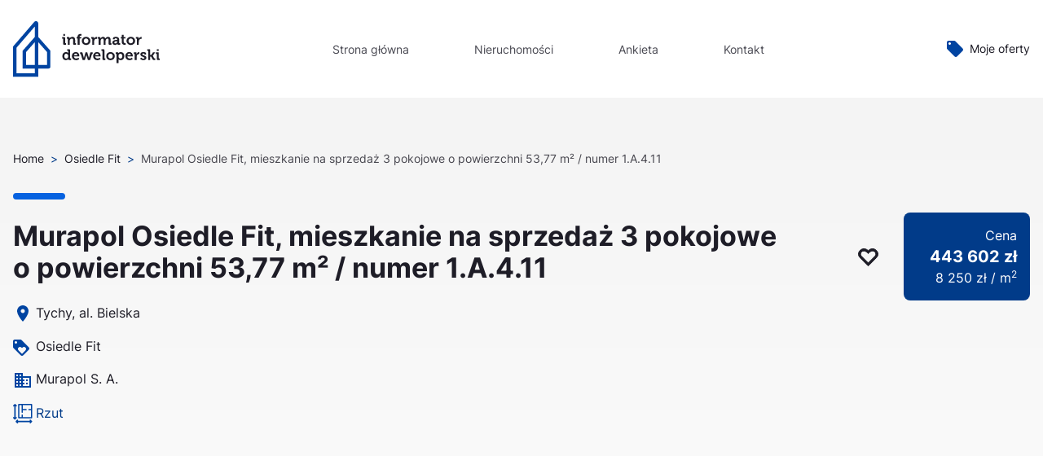

--- FILE ---
content_type: text/html; charset=UTF-8
request_url: https://informatordeweloperski.pl/lokale/murapol-osiedle-fit-mieszkanie-na-sprzedaz-3-pokojowe-o-powierzchni-5377-m%C2%B2-numer-1-a-4-11/
body_size: 46033
content:
<!doctype html><html lang="pl-PL" prefix="og: https://ogp.me/ns#"><head><script data-no-optimize="1">var litespeed_docref=sessionStorage.getItem("litespeed_docref");litespeed_docref&&(Object.defineProperty(document,"referrer",{get:function(){return litespeed_docref}}),sessionStorage.removeItem("litespeed_docref"));</script> <meta charset="utf-8"><link data-optimized="2" rel="stylesheet" href="https://informatordeweloperski.pl/wp-content/litespeed/css/deee5513beceb3a9ea64d64cc7c41a54.css?ver=28dce" /><meta name="viewport" content="width=device-width, initial-scale=1, shrink-to-fit=no"><title>Murapol Osiedle Fit, mieszkanie na sprzedaż 3 pokojowe o powierzchni 53,77 m² / numer 1.A.4.11 - Informator Deweloperski</title><meta name="robots" content="index, follow, max-snippet:-1, max-video-preview:-1, max-image-preview:large"/><link rel="canonical" href="https://informatordeweloperski.pl/lokale/murapol-osiedle-fit-mieszkanie-na-sprzedaz-3-pokojowe-o-powierzchni-5377-m%c2%b2-numer-1-a-4-11/" /><meta property="og:locale" content="pl_PL" /><meta property="og:type" content="article" /><meta property="og:title" content="Murapol Osiedle Fit, mieszkanie na sprzedaż 3 pokojowe o powierzchni 53,77 m² / numer 1.A.4.11 - Informator Deweloperski" /><meta property="og:url" content="https://informatordeweloperski.pl/lokale/murapol-osiedle-fit-mieszkanie-na-sprzedaz-3-pokojowe-o-powierzchni-5377-m%c2%b2-numer-1-a-4-11/" /><meta property="og:site_name" content="Informator Deweloperski" /><meta property="og:image" content="https://informatordeweloperski.pl/wp-content/uploads/2022/02/TYCHY_FIT_1.A.4.11.jpg" /><meta property="og:image:secure_url" content="https://informatordeweloperski.pl/wp-content/uploads/2022/02/TYCHY_FIT_1.A.4.11.jpg" /><meta property="og:image:width" content="1280" /><meta property="og:image:height" content="905" /><meta property="og:image:alt" content="Murapol Osiedle Fit, mieszkanie na sprzedaż 3 pokojowe o powierzchni 53,77 m² / numer 1.A.4.11" /><meta property="og:image:type" content="image/jpeg" /><meta name="twitter:card" content="summary_large_image" /><meta name="twitter:title" content="Murapol Osiedle Fit, mieszkanie na sprzedaż 3 pokojowe o powierzchni 53,77 m² / numer 1.A.4.11 - Informator Deweloperski" /><meta name="twitter:image" content="https://informatordeweloperski.pl/wp-content/uploads/2022/02/TYCHY_FIT_1.A.4.11.jpg" /><link rel='dns-prefetch' href='//www.googletagmanager.com' /><link rel="alternate" title="oEmbed (JSON)" type="application/json+oembed" href="https://informatordeweloperski.pl/wp-json/oembed/1.0/embed?url=https%3A%2F%2Finformatordeweloperski.pl%2Flokale%2Fmurapol-osiedle-fit-mieszkanie-na-sprzedaz-3-pokojowe-o-powierzchni-5377-m%25c2%25b2-numer-1-a-4-11%2F" /><link rel="alternate" title="oEmbed (XML)" type="text/xml+oembed" href="https://informatordeweloperski.pl/wp-json/oembed/1.0/embed?url=https%3A%2F%2Finformatordeweloperski.pl%2Flokale%2Fmurapol-osiedle-fit-mieszkanie-na-sprzedaz-3-pokojowe-o-powierzchni-5377-m%25c2%25b2-numer-1-a-4-11%2F&#038;format=xml" /><link media="all" rel="preload" type="text/css"  as="style"  onload = "this.onload = null; this.rel = 'stylesheet';" id='contact-form-7-css' href='https://informatordeweloperski.pl/wp-content/plugins/contact-form-7/includes/css/styles.css?ver=6.0.3' media='all' /> <script type="litespeed/javascript" data-src="https://informatordeweloperski.pl/wp-includes/js/jquery/jquery.min.js?ver=3.7.1" id="jquery-core-js"></script> 
 <script type="litespeed/javascript" data-src="https://www.googletagmanager.com/gtag/js?id=G-ZQN1YK6J8Z" id="google_gtagjs-js"></script> <script id="google_gtagjs-js-after" type="litespeed/javascript">window.dataLayer=window.dataLayer||[];function gtag(){dataLayer.push(arguments)}
gtag("set","linker",{"domains":["informatordeweloperski.pl"]});gtag("js",new Date());gtag("set","developer_id.dZTNiMT",!0);gtag("config","G-ZQN1YK6J8Z")</script> <link rel="https://api.w.org/" href="https://informatordeweloperski.pl/wp-json/" /><link rel="alternate" title="JSON" type="application/json" href="https://informatordeweloperski.pl/wp-json/wp/v2/flat/2350" /><link rel='shortlink' href='https://informatordeweloperski.pl/?p=2350' /><meta name="generator" content="Site Kit by Google 1.170.0" /><link rel="icon" href="https://informatordeweloperski.pl/wp-content/uploads/2022/01/Footer.jpg" sizes="32x32" /><link rel="icon" href="https://informatordeweloperski.pl/wp-content/uploads/2022/01/Footer.jpg" sizes="192x192" /><link rel="apple-touch-icon" href="https://informatordeweloperski.pl/wp-content/uploads/2022/01/Footer.jpg" /><meta name="msapplication-TileImage" content="https://informatordeweloperski.pl/wp-content/uploads/2022/01/Footer.jpg" /></head><body class="wp-singular flat-template-default single single-flat postid-2350 wp-embed-responsive wp-theme-tamago-theme informator production murapol-osiedle-fit-mieszkanie-na-sprzedaz-3-pokojowe-o-powierzchni-5377-m%c2%b2-numer-1-a-4-11"><div id="app">
<noscript><aside class="bg-red-100 text-sm text-center border border-red-400 text-red-700 px-4 py-3 relative" role="alert">
<strong class="font-bold">Brak włączonej obsługi JavaScript.</strong>
<span class="block sm:inline">    Do pełnej funkcjonalności strony potrzebujesz włączonej obsługi skryptów JavaScript.
Tu znajdziesz <a class="font-bold underline" href="https://www.enable-javascript.com/pl/">
instrukcje, które pozwolą Ci włączyć skrypty w Twojej przeglądarce</a>.</span></aside>
</noscript>
<a class="sr-only focus:not-sr-only" href="#main">
Przejdź do treści
</a><header class="js-site-header-nav site-header  is-static " data-header-menu-type="false"  ><div class="container"><nav class="flex justify-between items-center sm:space-x-4" id="site-menu" role="navigation" aria-label="Menu Główne"><a class="brand js-on-scroll" href="https://informatordeweloperski.pl/">
<svg class="w-full" width="180" height="69" viewBox="0 0 180 69" fill="none" xmlns="http://www.w3.org/2000/svg">
<path d="M61.6512 17.9139H63.7194V15.7269H61.6512V17.9139ZM61.5384 27.7272C61.5384 28.6244 61.9145 28.9982 62.7981 28.9982H65.0732V26.9982H64.3211C64.0579 26.9982 63.9075 26.8486 63.9075 26.587V20.7364C63.9075 19.8578 63.5314 19.4653 62.6477 19.4653H60.3727V21.484H61.1248C61.388 21.484 61.5384 21.6149 61.5384 21.8953V27.7272Z" fill="#1E1D27"/>
<path d="M67.1288 28.9982H69.4978V24.6243C69.4978 24.1757 69.5543 23.7458 69.6859 23.3532C70.0243 22.213 70.9832 21.4093 72.2617 21.4093C73.4651 21.4093 73.7659 22.1943 73.7659 23.3532V27.7272C73.7659 28.6244 74.142 28.9982 75.0445 28.9982H77.3195V26.9982H76.5674C76.3042 26.9982 76.1538 26.8486 76.1538 26.587V22.8673C76.1538 20.3438 74.9316 19.241 72.807 19.241C70.8704 19.241 69.8363 20.4186 69.4226 21.2224H69.385C69.385 21.2224 69.4226 21.0168 69.4226 20.8111V20.5308C69.4226 19.8579 69.009 19.4653 68.1629 19.4653H65.9631V21.484H66.7151C66.9784 21.484 67.1288 21.6149 67.1288 21.8953V28.9982Z" fill="#1E1D27"/>
<path d="M79.2576 28.9982H81.6454V21.3532H83.6949V19.4653H81.6454V19.241C81.6454 17.8578 82.8112 17.6896 83.488 17.6896C83.7701 17.6896 83.9769 17.727 83.9769 17.727V15.7082C83.9769 15.7082 83.6573 15.6522 83.1684 15.6522C81.8335 15.6522 79.2576 16.0634 79.2576 19.1849V19.4653H78.073V21.3532H79.2576V28.9982Z" fill="#1E1D27"/>
<path d="M84.4049 24.2318C84.4049 27.1664 86.7364 29.2225 89.6507 29.2225C92.5838 29.2225 94.9153 27.1664 94.9153 24.2318C94.9153 21.3158 92.5838 19.241 89.6507 19.241C86.7364 19.241 84.4049 21.3158 84.4049 24.2318ZM86.8116 24.2318C86.8116 22.4747 88.1089 21.2597 89.6507 21.2597C91.2113 21.2597 92.5086 22.4747 92.5086 24.2318C92.5086 26.0075 91.2113 27.2038 89.6507 27.2038C88.1089 27.2038 86.8116 26.0075 86.8116 24.2318Z" fill="#1E1D27"/>
<path d="M97.1254 28.9982H99.4945V25.2224C99.4945 24.6617 99.5697 24.1383 99.7013 23.671C100.134 22.2504 101.299 21.671 102.315 21.671C102.653 21.671 102.898 21.7084 102.898 21.7084V19.3719C102.898 19.3719 102.672 19.3345 102.465 19.3345C100.999 19.3345 99.8517 20.4186 99.4193 21.7831H99.3816C99.3816 21.7831 99.4193 21.5401 99.4193 21.185V20.6242C99.4193 19.8205 98.9868 19.4653 98.1407 19.4653H95.9597V21.484H96.7118C96.975 21.484 97.1254 21.6149 97.1254 21.8953V28.9982Z" fill="#1E1D27"/>
<path d="M105.031 28.9982H107.4V24.8112C107.4 24.3813 107.457 23.9888 107.551 23.6149C107.851 22.4 108.66 21.4093 109.863 21.4093C111.01 21.4093 111.161 22.2878 111.161 23.3159V28.9982H113.548V24.8112C113.548 24.3626 113.586 23.9701 113.699 23.5962C113.962 22.4 114.808 21.4093 115.993 21.4093C117.102 21.4093 117.309 22.2317 117.309 23.3159V27.7272C117.309 28.6244 117.685 28.9982 118.587 28.9982H120.844V26.9982H120.11C119.847 26.9982 119.697 26.8486 119.697 26.587V22.8673C119.697 20.3625 118.55 19.241 116.557 19.241C115.034 19.241 113.793 20.1756 113.285 21.2037H113.248C112.834 19.9139 111.894 19.241 110.446 19.241C108.942 19.241 107.795 20.2878 107.344 21.2224H107.306C107.306 21.2224 107.325 21.0168 107.325 20.8111V20.5308C107.325 19.8579 106.911 19.4653 106.065 19.4653H103.865V21.484H104.617C104.881 21.484 105.031 21.6149 105.031 21.8953V28.9982Z" fill="#1E1D27"/>
<path d="M121.875 26.2505C121.875 28.1571 123.436 29.2225 125.147 29.2225C127.309 29.2225 128.042 27.5402 128.042 27.5402H128.08C128.08 27.5402 128.061 27.7085 128.061 27.9515C128.061 28.5122 128.399 28.9982 129.283 28.9982H131.427V26.9982H130.674C130.411 26.9982 130.261 26.8486 130.261 26.587V23.0355C130.261 20.9046 129.321 19.241 126.124 19.241C125.128 19.241 122.608 19.4279 122.608 21.2037V22.213H124.827V21.7084C124.827 21.185 125.673 21.0728 126.106 21.0728C127.328 21.0728 127.873 21.5775 127.873 22.942V23.0168H127.572C126.012 23.0168 121.875 23.2598 121.875 26.2505ZM124.282 26.1383C124.282 24.8112 126.256 24.643 127.497 24.643H127.911V24.8673C127.911 26.0262 127.008 27.372 125.729 27.372C124.752 27.372 124.282 26.7739 124.282 26.1383Z" fill="#1E1D27"/>
<path d="M133.421 25.5028C133.421 28.6991 136.072 29.0917 137.407 29.0917C137.839 29.0917 138.14 29.0356 138.14 29.0356V26.9608C138.14 26.9608 137.971 26.9982 137.708 26.9982C137.05 26.9982 135.809 26.7739 135.809 25.2037V21.3532H137.99V19.4653H135.809V16.8671H133.477V19.4653H132.18V21.3532H133.421V25.5028Z" fill="#1E1D27"/>
<path d="M139.283 24.2318C139.283 27.1664 141.615 29.2225 144.529 29.2225C147.462 29.2225 149.794 27.1664 149.794 24.2318C149.794 21.3158 147.462 19.241 144.529 19.241C141.615 19.241 139.283 21.3158 139.283 24.2318ZM141.69 24.2318C141.69 22.4747 142.987 21.2597 144.529 21.2597C146.09 21.2597 147.387 22.4747 147.387 24.2318C147.387 26.0075 146.09 27.2038 144.529 27.2038C142.987 27.2038 141.69 26.0075 141.69 24.2318Z" fill="#1E1D27"/>
<path d="M152.004 28.9982H154.373V25.2224C154.373 24.6617 154.448 24.1383 154.58 23.671C155.012 22.2504 156.178 21.671 157.193 21.671C157.532 21.671 157.776 21.7084 157.776 21.7084V19.3719C157.776 19.3719 157.55 19.3345 157.344 19.3345C155.877 19.3345 154.73 20.4186 154.298 21.7831H154.26C154.26 21.7831 154.298 21.5401 154.298 21.185V20.6242C154.298 19.8205 153.865 19.4653 153.019 19.4653H150.838V21.484H151.59C151.853 21.484 152.004 21.6149 152.004 21.8953V28.9982Z" fill="#1E1D27"/>
<path d="M60.5043 42.9237C60.5043 45.877 62.1777 47.9145 64.7724 47.9145C66.9722 47.9145 67.7619 46.363 67.7619 46.363H67.7995C67.7995 46.363 67.7995 46.5126 67.7995 46.7182C67.7995 47.2789 68.1191 47.6902 68.984 47.6902H71.1839V45.6901H70.4506C70.1874 45.6901 70.0369 45.5406 70.0369 45.2789V35.6899C70.0369 34.8114 69.6421 34.4189 68.7584 34.4189H66.4834V36.4376H67.2354C67.4987 36.4376 67.6491 36.5685 67.6491 36.8488V38.5311C67.6491 38.8489 67.6679 39.0919 67.6679 39.0919H67.6303C67.6303 39.0919 66.9534 37.933 64.8664 37.933C62.3281 37.933 60.5043 39.8956 60.5043 42.9237ZM65.2988 45.9144C63.8887 45.9144 62.9298 44.7368 62.9298 42.9237C62.9298 41.0358 64.0203 39.9704 65.3364 39.9704C66.9346 39.9704 67.7055 41.4284 67.7055 42.905C67.7055 45.0172 66.5398 45.9144 65.2988 45.9144Z" fill="#1E1D27"/>
<path d="M72.2475 42.9237C72.2475 45.634 74.2217 47.9145 77.3993 47.9145C79.7871 47.9145 81.2537 46.4752 81.2537 46.4752L80.2572 44.8303C80.2572 44.8303 79.1102 45.8957 77.5685 45.8957C76.1207 45.8957 74.8798 45.0172 74.6918 43.3349H81.3101C81.3101 43.3349 81.3665 42.7368 81.3665 42.4564C81.3665 39.933 79.8623 37.933 77.1172 37.933C74.2405 37.933 72.2475 39.9891 72.2475 42.9237ZM74.767 41.69C75.0302 40.4938 75.8951 39.7648 77.1172 39.7648C78.0949 39.7648 78.8846 40.5498 78.9222 41.69H74.767Z" fill="#1E1D27"/>
<path d="M85.4304 47.6902H88.1379L89.7549 42.2508C89.9053 41.7461 89.9993 41.2227 89.9993 41.2227H90.0369C90.0369 41.2227 90.1121 41.7461 90.2625 42.2508L91.8983 47.6902H94.587L96.8808 40.5125C96.9936 40.2321 97.1253 40.176 97.4073 40.176H97.6705V38.1573H96.0347C95.2451 38.1573 94.869 38.4003 94.681 39.1292L93.2896 44.4191C93.158 44.9238 93.1016 45.4284 93.1016 45.4284H93.064C93.064 45.4284 93.0076 44.9238 92.8572 44.4191L91.071 38.1947H88.9652L87.1978 44.4191C87.0474 44.9238 86.9721 45.4284 86.9721 45.4284H86.9345C86.9345 45.4284 86.8781 44.9238 86.7465 44.4191L85.3364 39.1292C85.1484 38.4003 84.7723 38.1573 83.9826 38.1573H82.3468V40.176H82.6101C82.8921 40.176 83.0425 40.2321 83.1365 40.5125L85.4304 47.6902Z" fill="#1E1D27"/>
<path d="M98.3229 42.9237C98.3229 45.634 100.297 47.9145 103.475 47.9145C105.862 47.9145 107.329 46.4752 107.329 46.4752L106.333 44.8303C106.333 44.8303 105.186 45.8957 103.644 45.8957C102.196 45.8957 100.955 45.0172 100.767 43.3349H107.385C107.385 43.3349 107.442 42.7368 107.442 42.4564C107.442 39.933 105.938 37.933 103.193 37.933C100.316 37.933 98.3229 39.9891 98.3229 42.9237ZM100.842 41.69C101.106 40.4938 101.97 39.7648 103.193 39.7648C104.17 39.7648 104.96 40.5498 104.998 41.69H100.842Z" fill="#1E1D27"/>
<path d="M109.738 46.4191C109.738 47.3163 110.114 47.6902 111.017 47.6902H113.273V45.6901H112.54C112.277 45.6901 112.126 45.5406 112.126 45.2789V35.6899C112.126 34.8114 111.731 34.4189 110.848 34.4189H108.573V36.4376H109.325C109.588 36.4376 109.738 36.5685 109.738 36.8488V46.4191Z" fill="#1E1D27"/>
<path d="M114.355 42.9237C114.355 45.8584 116.686 47.9145 119.6 47.9145C122.533 47.9145 124.865 45.8584 124.865 42.9237C124.865 40.0078 122.533 37.933 119.6 37.933C116.686 37.933 114.355 40.0078 114.355 42.9237ZM116.761 42.9237C116.761 41.1667 118.059 39.9517 119.6 39.9517C121.161 39.9517 122.458 41.1667 122.458 42.9237C122.458 44.6995 121.161 45.8957 119.6 45.8957C118.059 45.8957 116.761 44.6995 116.761 42.9237Z" fill="#1E1D27"/>
<path d="M127.075 51.4286H129.444V47.4846C129.444 46.9986 129.406 46.6621 129.406 46.6621H129.444C129.444 46.6621 130.29 47.9145 132.189 47.9145C134.709 47.9145 136.589 45.9518 136.589 42.9237C136.589 39.9704 134.915 37.933 132.321 37.933C130.083 37.933 129.275 39.447 129.275 39.447H129.237C129.237 39.447 129.237 39.2975 129.237 39.0732C129.237 38.5498 128.918 38.1573 128.034 38.1573H125.909V40.176H126.661C126.925 40.176 127.075 40.3068 127.075 40.5872V51.4286ZM129.388 42.9798C129.388 40.8676 130.553 39.9704 131.794 39.9704C133.204 39.9704 134.182 41.148 134.182 42.9611C134.182 44.849 133.073 45.9144 131.757 45.9144C130.177 45.9144 129.388 44.4565 129.388 42.9798Z" fill="#1E1D27"/>
<path d="M137.841 42.9237C137.841 45.634 139.815 47.9145 142.993 47.9145C145.381 47.9145 146.847 46.4752 146.847 46.4752L145.851 44.8303C145.851 44.8303 144.704 45.8957 143.162 45.8957C141.714 45.8957 140.473 45.0172 140.285 43.3349H146.904C146.904 43.3349 146.96 42.7368 146.96 42.4564C146.96 39.933 145.456 37.933 142.711 37.933C139.834 37.933 137.841 39.9891 137.841 42.9237ZM140.36 41.69C140.624 40.4938 141.489 39.7648 142.711 39.7648C143.688 39.7648 144.478 40.5498 144.516 41.69H140.36Z" fill="#1E1D27"/>
<path d="M149.313 47.6902H151.682V43.9144C151.682 43.3536 151.757 42.8303 151.889 42.363C152.321 40.9424 153.487 40.3629 154.502 40.3629C154.841 40.3629 155.085 40.4003 155.085 40.4003V38.0638C155.085 38.0638 154.859 38.0264 154.653 38.0264C153.186 38.0264 152.039 39.1106 151.607 40.4751H151.569C151.569 40.4751 151.607 40.2321 151.607 39.8769V39.3162C151.607 38.5124 151.174 38.1573 150.328 38.1573H148.147V40.176H148.899C149.162 40.176 149.313 40.3068 149.313 40.5872V47.6902Z" fill="#1E1D27"/>
<path d="M156.018 46.2135C156.018 46.2135 157.372 47.9145 160.004 47.9145C162.091 47.9145 163.689 46.7929 163.689 44.9985C163.689 41.8209 158.594 42.12 158.594 40.6246C158.594 40.0638 159.177 39.7648 160.023 39.7648C160.549 39.7648 161.226 39.9891 161.226 40.4377V40.905H163.332V39.9143C163.332 38.3629 161.264 37.933 159.966 37.933C157.973 37.933 156.243 38.8115 156.243 40.7181C156.243 43.8022 161.301 43.7835 161.301 45.1294C161.301 45.7649 160.737 46.064 160.004 46.064C158.368 46.064 157.146 44.6621 157.146 44.6621L156.018 46.2135Z" fill="#1E1D27"/>
<path d="M165.875 47.6902H168.263V43.5219H168.79C169.09 43.5219 169.485 43.5405 169.673 43.877L171.271 46.8677C171.647 47.5593 171.967 47.6902 172.776 47.6902H174.543V45.6901H173.904C173.452 45.6901 173.264 45.6154 173.114 45.335L172.024 43.2789C171.685 42.662 171.347 42.5312 171.347 42.5312V42.4938C171.347 42.4938 171.647 42.3443 172.061 41.7461L174.487 38.1573H171.835L169.88 41.1667C169.673 41.4657 169.278 41.5218 168.978 41.5218H168.263V35.503C168.263 34.6245 167.868 34.4189 166.985 34.4189H164.71V36.4376H165.462C165.725 36.4376 165.875 36.5685 165.875 36.8488V47.6902Z" fill="#1E1D27"/>
<path d="M176.578 36.6058H178.646V34.4189H176.578V36.6058ZM176.465 46.4191C176.465 47.3163 176.841 47.6902 177.725 47.6902H180V45.6901H179.248C178.985 45.6901 178.834 45.5406 178.834 45.2789V39.4283C178.834 38.5498 178.458 38.1573 177.575 38.1573H175.299V40.176H176.052C176.315 40.176 176.465 40.3068 176.465 40.5872V46.4191Z" fill="#1E1D27"/>
<path d="M16.0732 37.8627L26.752 25.7327V53.8559H16.0732V37.8627ZM30.9486 19.3606V2.84194C30.9493 2.263 30.7745 1.6976 30.4475 1.22147C30.1204 0.745328 29.6567 0.381137 29.1185 0.177606C28.5799 -0.0234121 27.9933 -0.0546046 27.4367 0.0881673C26.8801 0.230939 26.3798 0.540926 26.0023 0.97691L0.51447 30.5803L0 31.1945V68.1987H30.9559V58.141H43.7513C44.3055 58.139 44.8364 57.916 45.2276 57.5206C45.6189 57.1253 45.8385 56.5899 45.8385 56.0318V36.2419L45.3094 35.6795L30.9486 19.3976V19.3606ZM30.9486 25.7105L41.642 37.8405V53.8707H30.9559V25.7475L30.9486 25.7105ZM26.752 19.3828L12.3912 35.6646L11.862 36.2715V58.141H26.752V63.9803H4.19655V32.6969L26.752 6.50531V19.3828Z" fill="#0044A1"/>
</svg>      </a><div class="js-site-header-nav-wrapper js-header-menu site-header-nav-wrapper"><ul id="menu-main-menu" class="header-menu"><li id="menu-item-21" class="menu-item menu-item-type-post_type menu-item-object-page menu-item-home menu-item-21 header-menu__item js-on-scroll"><a href="https://informatordeweloperski.pl/">Strona główna</a></li><li id="menu-item-20" class="investments-archive menu-item menu-item-type-post_type menu-item-object-page menu-item-20 header-menu__item js-on-scroll"><a href="https://informatordeweloperski.pl/nieruchomosci/">Nieruchomości</a></li><li id="menu-item-216" class="menu-item menu-item-type-post_type menu-item-object-page menu-item-216 header-menu__item js-on-scroll"><a href="https://informatordeweloperski.pl/ankieta/">Ankieta</a></li><li id="menu-item-217" class="menu-item menu-item-type-post_type menu-item-object-page menu-item-217 header-menu__item js-on-scroll"><a href="https://informatordeweloperski.pl/kontakt/">Kontakt</a></li></ul><div class="pl-2">
<a class="flex items-center js-on-scroll" href="https://informatordeweloperski.pl/twoje-oferty/" >
<svg width="20" height="20" viewBox="0 0 20 20" fill="none" xmlns="http://www.w3.org/2000/svg">
<path d="M19.41 9.58L10.415 0.585C10.05 0.225 9.55 0 9 0H2C0.895 0 0 0.895 0 2V9C0 9.555 0.225 10.055 0.59 10.415L9.59 19.415C9.95 19.775 10.45 20 11 20C11.55 20 12.055 19.775 12.415 19.415L19.415 12.415C19.775 12.05 20 11.55 20 11C20 10.445 19.775 9.945 19.41 9.58ZM3.5 5C2.67 5 2 4.33 2 3.5C2 2.67 2.67 2 3.5 2C4.33 2 5 2.67 5 3.5C5 4.33 4.33 5 3.5 5Z" fill="#0044A1"/>
</svg>              <span class="leading-none ml-2 text-sm text-grayscale">Moje oferty</span>
</a></div></div><button class="js-tham tham tham-e-squeeze tham-w-8 z-50 block sm:hidden relative flex-shrink-0" aria-controls="site-menu" aria-expanded="false" aria-haspopup="true" aria-label="Pokaż / Ukryj menu">
<span class="tham-box" aria-hidden="true">
<span class="js-tham-inner tham-inner bg-primary" aria-hidden="true"></span>
</span>
</button></nav></div></header><main id="main" class="main text-grayscale-800 flex flex-col sm:flex-row"><div class="flex-1 max-w-full"><article class="text-grayscale-800 bg-white relative"><div class="pb-5 sm:pb-6 xl:pb-7 bg-gradient-to-b from-grayscale-250 to-white pt-8 sm:pt-16"><div class="container"><div class="pb-8"><nav class="crumbs"><a href="http://informator-deweloperski.lndo.site/">Home</a><span class="sep">&gt;</span><a
href="https://informatordeweloperski.pl/?post_type=investment&p=2206">Osiedle Fit</a><span class="sep">&gt;</span><span>Murapol Osiedle Fit, mieszkanie na sprzedaż 3 pokojowe o powierzchni 53,77 m² / numer 1.A.4.11</span></nav></div><header class="pt-6 relative flex flex-col xs:flex-row xs:items-start"><div class="flex-1 max-w-full">
<span class="block absolute top-0 left-0 w-16 h-0 border-4 rounded-full border-primary-300"></span><h1 class="text-beta">Murapol Osiedle Fit, mieszkanie na sprzedaż 3 pokojowe o powierzchni 53,77 m² / numer 1.A.4.11</h1><div class="mt-3 sm:mt-6 text-base"><p class="my-[1em] flex flex-row"><span class="w-5 mr-2 block"><svg class="inline" width="24" height="24" viewBox="0 0 24 24" fill="none" xmlns="http://www.w3.org/2000/svg">
<path d="M12 2C8.13 2 5 5.13 5 9C5 14.25 12 22 12 22C12 22 19 14.25 19 9C19 5.13 15.87 2 12 2ZM12 11.5C10.62 11.5 9.5 10.38 9.5 9C9.5 7.62 10.62 6.5 12 6.5C13.38 6.5 14.5 7.62 14.5 9C14.5 10.38 13.38 11.5 12 11.5Z" fill="#0044A1"/>
</svg></span><span>Tychy,						al. Bielska </span></p>
<a href="https://informatordeweloperski.pl/?post_type=investment&p=2206" class="my-[1em] flex flex-row text-grayscale-800"><span
class="w-5 mr-2 block"><svg class="inline" width="20" height="20" viewBox="0 0 20 20" fill="none" xmlns="http://www.w3.org/2000/svg">
<path d="M19.41 9.58L10.41 0.58C10.05 0.22 9.55 0 9 0H2C0.9 0 0 0.9 0 2V9C0 9.55 0.22 10.05 0.59 10.42L9.59 19.42C9.95 19.78 10.45 20 11 20C11.55 20 12.05 19.78 12.41 19.41L19.41 12.41C19.78 12.05 20 11.55 20 11C20 10.45 19.77 9.94 19.41 9.58ZM3.5 5C2.67 5 2 4.33 2 3.5C2 2.67 2.67 2 3.5 2C4.33 2 5 2.67 5 3.5C5 4.33 4.33 5 3.5 5ZM15.27 13.27L11 17.54L6.73 13.27C6.28 12.81 6 12.19 6 11.5C6 10.12 7.12 9 8.5 9C9.19 9 9.82 9.28 10.27 9.74L11 10.46L11.73 9.73C12.18 9.28 12.81 9 13.5 9C14.88 9 16 10.12 16 11.5C16 12.19 15.72 12.82 15.27 13.27Z" fill="#0044A1"/>
</svg></span>Osiedle Fit</a>
<a href="https://informatordeweloperski.pl/?post_type=investment&p=2206" class="my-[1em] flex flex-row text-grayscale-800"><span
class="w-5 mr-2 block"><svg class="inline" width="24" height="24" viewBox="0 0 24 24" fill="none" xmlns="http://www.w3.org/2000/svg">
<path d="M12 7V3H2V21H22V7H12ZM6 19H4V17H6V19ZM6 15H4V13H6V15ZM6 11H4V9H6V11ZM6 7H4V5H6V7ZM10 19H8V17H10V19ZM10 15H8V13H10V15ZM10 11H8V9H10V11ZM10 7H8V5H10V7ZM20 19H12V17H14V15H12V13H14V11H12V9H20V19ZM18 11H16V13H18V11ZM18 15H16V17H18V15Z" fill="#0044A1"/>
</svg></span>Murapol S. A.</a>
<a href="https://informatordeweloperski.pl/wp-content/uploads/2022/02/TYCHY_FIT_1.A.4.11.jpg" class="my-[1em] flex flex-row text-primary"><span
class="w-5 mr-2 block"><svg class="inline w-6 h-6" width="48" height="48" viewBox="0 0 48 48" fill="none" xmlns="http://www.w3.org/2000/svg">
<path d="M10.5742 47.9943C10.131 47.7878 9.78417 47.4604 9.44559 47.1167C8.58972 46.2496 7.71974 45.3967 6.85917 44.5355C6.07032 43.7388 6.06914 42.8753 6.85917 42.0716C7.81458 41.1048 8.77626 40.1447 9.74421 39.1913C10.4719 38.4709 11.4301 38.4181 12.0779 39.0493C12.7433 39.6981 12.6998 40.6531 11.9709 41.4134C11.8992 41.4885 11.831 41.5671 11.7158 41.6938H41.5865C41.4137 41.5002 41.2656 41.3489 41.1315 41.1858C40.8709 40.8796 40.7378 40.4854 40.7597 40.0842C40.7816 39.683 40.9567 39.3055 41.2491 39.0293C41.535 38.7566 41.915 38.6039 42.3105 38.6025C42.706 38.6012 43.0869 38.7515 43.3747 39.0223C44.4751 40.0681 45.5523 41.1385 46.6065 42.2335C46.7477 42.3708 46.8604 42.5346 46.938 42.7155C47.0157 42.8964 47.0567 43.0908 47.0589 43.2875C47.0611 43.4843 47.0243 43.6795 46.9507 43.8621C46.8771 44.0446 46.7682 44.2109 46.63 44.3513C45.5719 45.4553 44.4751 46.5253 43.3829 47.5977C43.2124 47.7643 42.9773 47.8664 42.7716 47.9978H41.9263C41.8953 47.9655 41.8601 47.9375 41.8216 47.9145C40.6648 47.39 40.4109 46.2191 41.2526 45.2793C41.3479 45.1726 41.516 45.108 41.5077 44.9273H11.7099C12.1167 45.3216 12.4717 45.6606 12.5328 46.1675C12.6504 47.0732 12.1895 47.6341 11.4148 48.0001L10.5742 47.9943Z" fill="#0044A1"/>
<path d="M47.0604 17.7411V33.5239C47.0604 33.9932 47.0286 34.4625 46.7265 34.8579C46.3256 35.387 45.7648 35.5067 45.1464 35.5067C41.7206 35.5067 38.2948 35.5067 34.8689 35.5067H14.4539C13.424 35.5067 12.7962 35.0925 12.5952 34.2783C12.5585 34.0949 12.5435 33.9079 12.5505 33.721C12.5505 23.074 12.5505 12.427 12.5505 1.78C12.5505 0.645452 13.1771 0.0341797 14.3304 0.0341797H45.2111C46.4443 0.0341797 47.0568 0.63137 47.0592 1.86565C47.0647 5.19146 47.0647 8.51571 47.0592 11.8384L47.0604 17.7411ZM15.7177 17.781C15.7177 22.4647 15.7248 27.1472 15.7071 31.8308C15.7071 32.2696 15.8341 32.3682 16.2526 32.36C17.6634 32.3342 19.0742 32.3377 20.4755 32.36C20.8282 32.3659 20.9176 32.265 20.9129 31.9188C20.8929 30.498 20.8964 29.0772 20.9129 27.6564C20.9115 27.3181 21.0211 26.9887 21.2249 26.7184C21.4286 26.4481 21.7154 26.2517 22.0415 26.1593C22.3495 26.0645 22.6796 26.0681 22.9854 26.1697C23.2913 26.2713 23.5577 26.4658 23.7473 26.726C23.9803 27.0624 24.0956 27.4661 24.0753 27.8746C24.0753 29.2168 24.0848 30.559 24.0683 31.9012C24.0683 32.2286 24.1177 32.3576 24.4939 32.3576C30.829 32.3443 37.1642 32.3443 43.4993 32.3576C43.8414 32.3576 43.9061 32.2497 43.9049 31.9353C43.8955 26.6579 43.8955 21.3814 43.9049 16.1056C43.9049 15.7536 43.8203 15.6597 43.4664 15.6656C42.0274 15.6867 40.5884 15.6808 39.1495 15.6656C38.8186 15.6616 38.4979 15.5506 38.2356 15.3492C37.9734 15.1478 37.7837 14.8668 37.6952 14.5486C37.6019 14.2411 37.6061 13.9123 37.7071 13.6072C37.8081 13.302 38.001 13.0355 38.2595 12.8439C38.6122 12.5776 39.0295 12.5166 39.4575 12.5166C40.7871 12.5166 42.1168 12.5013 43.4453 12.5248C43.8273 12.5318 43.9061 12.4074 43.9038 12.0555C43.8896 9.26074 43.8896 6.46641 43.9038 3.67248C43.9038 3.29351 43.8238 3.17267 43.4217 3.17384C37.1328 3.18714 30.8447 3.18714 24.5574 3.17384C24.1682 3.17384 24.0601 3.27239 24.0624 3.66426C24.0797 6.45898 24.0797 9.25331 24.0624 12.0472C24.0624 12.4544 24.1917 12.5306 24.5668 12.5271C26.8816 12.5107 29.1964 12.5201 31.5113 12.5177C31.8238 12.5017 32.1368 12.5415 32.4354 12.6351C33.1137 12.8826 33.5593 13.6206 33.4523 14.3023C33.4034 14.6772 33.2206 15.022 32.9374 15.2733C32.6543 15.5246 32.2899 15.6655 31.911 15.6703C29.4547 15.6797 26.9992 15.6797 24.5444 15.6703C24.1917 15.6703 24.0612 15.7407 24.0742 16.1255C24.0989 17.4361 24.0812 18.7478 24.0848 20.0583C24.0909 20.3082 24.0624 20.5577 24.0001 20.7998C23.9438 20.9988 23.8484 21.1845 23.7193 21.3463C23.5903 21.508 23.4303 21.6424 23.2486 21.7417C23.0669 21.841 22.8672 21.9032 22.6611 21.9246C22.4551 21.946 22.2468 21.9262 22.0485 21.8663C21.3161 21.6457 20.914 21.0568 20.914 20.1838C20.914 14.689 20.9168 9.19425 20.9223 3.69946C20.9223 3.30172 20.8459 3.16445 20.4156 3.17384C19.0236 3.20434 17.6317 3.20082 16.2397 3.17384C15.8341 3.16563 15.7154 3.26418 15.7165 3.68538C15.7248 8.38314 15.7189 13.0821 15.7177 17.781Z" fill="#0044A1"/>
<path d="M6.34084 5.45506V33.1582C6.54775 32.9799 6.69354 32.8473 6.84402 32.7241C7.14336 32.4677 7.52892 32.334 7.92309 32.3498C8.31726 32.3657 8.69076 32.5301 8.9684 32.8097C9.55622 33.3964 9.63029 34.315 9.04952 34.9216C7.97028 36.0511 6.86439 37.1543 5.73186 38.2314C5.14404 38.7911 4.29169 38.7852 3.68859 38.2138C2.56703 37.1485 1.47367 36.0554 0.408541 34.9345C-0.18751 34.3068 -0.105215 33.3741 0.503768 32.7851C1.09159 32.2149 1.97215 32.1985 2.63051 32.7429C2.78452 32.8708 2.92677 33.0151 3.12075 33.1946V5.46562C2.90914 5.64748 2.73514 5.8176 2.54351 5.96074C2.24234 6.20495 1.85936 6.32568 1.47227 6.29845C1.08517 6.27121 0.722953 6.09805 0.459093 5.81408C-0.0993374 5.23801 -0.176923 4.32403 0.385034 3.7327C1.47133 2.58916 2.58819 1.47495 3.73562 0.390072C4.33167 -0.171923 5.20987 -0.112081 5.8165 0.475725C6.8832 1.5082 7.93345 2.55671 8.96723 3.62125C9.60443 4.27593 9.59385 5.18287 8.98957 5.80704C8.38529 6.43122 7.46123 6.46407 6.7629 5.84693C6.64651 5.74486 6.53482 5.63575 6.34084 5.45506Z" fill="#0044A1"/>
</svg></span>Rzut
</a></div></div><div class="sm:pl-16 flex items-center">
<button
class="w-[56px] h-[56px] rounded-full shrink-0 text-center mr-4 transition-colors"
x-data="{
is_favorities: false,
id: 2350,
type: 'flat',
checkIsExistsInFavorities() {
let currentStorageData = JSON.parse(localStorage.getItem(this.type));
if(currentStorageData) {
if(currentStorageData.indexOf(this.id) !== -1) {
this.is_favorities = true;
}
}
},
toogleFavorities(value) {
let currentStorageData = JSON.parse(localStorage.getItem(this.type));
if(value) {
if(currentStorageData) {
currentStorageData.push(this.id);
} else {
currentStorageData = [this.id];
}
localStorage.setItem(this.type, JSON.stringify(currentStorageData));
} else {
if(currentStorageData) {
currentStorageData = currentStorageData.filter(arrayItem => arrayItem !== this.id);
localStorage.setItem(this.type, JSON.stringify(currentStorageData));
}
}
}
}"
x-init="checkIsExistsInFavorities();$watch('is_favorities', value => toogleFavorities(value));"
@click.prevent="is_favorities = !is_favorities;"
x-bind:class="!is_favorities ? 'text-primary bg-grayscale-300' : 'text-white bg-red-400'"
>
<svg class="inline-block text-current fill-current" width="25" height="23" viewBox="0 0 25 23" fill="" xmlns="http://www.w3.org/2000/svg">
<path d="M12.5 2.73614C11.5918 1.88134 9.78506 0.5 7.16071 0.5C3.47994 0.5 0.5 3.55477 0.5 7.22568C0.5 8.55901 1.09641 9.68732 1.61053 10.4599C1.87342 10.8549 2.13897 11.1782 2.33902 11.4032C2.43929 11.516 2.52377 11.6047 2.58414 11.6662C2.61434 11.697 2.63856 11.721 2.65577 11.7378L2.67622 11.7576L2.67748 11.7588L11.5537 20.7546L11.5542 20.7551L12.1446 21.3517L12.5 21.7108L12.8554 21.3517L13.4458 20.7551L13.4463 20.7546L22.3186 11.7628L22.3353 11.7474C22.3529 11.7311 22.3775 11.7078 22.4081 11.678C22.4694 11.6183 22.5549 11.5321 22.6567 11.4216C22.8598 11.2012 23.1297 10.882 23.3999 10.4833C23.9355 9.69327 24.5 8.55066 24.5 7.22568C24.5 3.55477 21.5201 0.5 17.8393 0.5C15.2149 0.5 13.4082 1.88134 12.5 2.73614ZM12.8754 6.10325L13.4849 5.41036L13.5003 5.39446C13.5153 5.379 13.5386 5.35539 13.5696 5.32481C13.6316 5.2636 13.7243 5.17463 13.8436 5.06716C14.0827 4.85174 14.4259 4.56447 14.8412 4.27793C15.6857 3.6951 16.7637 3.16018 17.8393 3.16018C20.0555 3.16018 21.8571 5.00103 21.8571 7.22568C21.8571 7.70669 21.5501 8.35017 21.1679 8.93796C20.9861 9.21756 20.8034 9.46065 20.6659 9.63399C20.5974 9.72039 20.5406 9.78879 20.5015 9.83498C20.482 9.85806 20.4669 9.87555 20.457 9.88692L20.4512 9.89357L12.5 17.9286L4.53844 9.88307L4.53851 9.88299L4.53162 9.8763L4.53154 9.87623L4.53144 9.87614L4.5313 9.876L4.53122 9.87592L4.53113 9.87583L4.52973 9.87445L4.51971 9.86445C4.51029 9.85497 4.49552 9.83994 4.47617 9.81969C4.43743 9.77915 4.38054 9.7179 4.31153 9.63861C4.17309 9.47952 3.98823 9.25048 3.80395 8.97266C3.42648 8.40355 3.14286 7.72209 3.14286 7.22568C3.14286 5.00103 4.9445 3.16018 7.16071 3.16018C8.23635 3.16018 9.31425 3.6951 10.1588 4.27793C10.5741 4.56447 10.9173 4.85174 11.1564 5.06716C11.2757 5.17463 11.3684 5.2636 11.4304 5.32481C11.4614 5.35539 11.4847 5.379 11.4997 5.39446L11.5151 5.41035L12.1246 6.10325L12.5 6.53007L12.8754 6.10325Z" fill="currentColor" stroke="currentColor"/>
</svg>		</button><div class="text-white bg-primary rounded-lg text-right p-4 pl-8">
<span> Cena </span><p
class="mt-1 mb-1 leading-none font-bold text-delta"> 443 602 zł</p>
<span> 8 250 zł / m<sup>2</sup> </span></div></div></header><div class="flex flex-col sm:flex-row justify-between items-stretch relative z-20 py-8"><div class="flex-1 basis-1/2 sm:max-w-[50%]"><div class="aspect-w-11 aspect-h-6"><div class="p-2">
<img width="150" height="150" data-lazy class="w-full h-full object-center object-cover rounded-main overflow-hidden"  data-src="https://informatordeweloperski.pl/wp-content/uploads/2022/02/TY_BIE_5.jpeg" data-srcset="https://informatordeweloperski.pl/wp-content/uploads/2022/02/TY_BIE_5-150x150.jpeg 150w,https://informatordeweloperski.pl/wp-content/uploads/2022/02/TY_BIE_5-300x168.jpeg 300w,https://informatordeweloperski.pl/wp-content/uploads/2022/02/TY_BIE_5-768x431.jpeg 768w,https://informatordeweloperski.pl/wp-content/uploads/2022/02/TY_BIE_5-1024x575.jpeg 1024w,https://informatordeweloperski.pl/wp-content/uploads/2022/02/TY_BIE_5.jpeg 1140w" sizes ="(max-width: 1024px) 760px,1000px" alt ="" src="[data-uri]"></div></div></div><div class="flex flex-1 flex-wrap"><div class="aspect-w-11 aspect-h-6 w-full"><div class="p-2">
<a href="https://informatordeweloperski.pl/wp-content/uploads/2022/02/TYCHY_FIT_1.A.4.11.jpg" data-lightbox="Murapol Osiedle Fit, mieszkanie na sprzedaż 3 pokojowe o powierzchni 53,77 m² / numer 1.A.4.11">
<img width="150" height="150" data-lazy class="w-full h-full object-center object-cover rounded-main overflow-hidden"  data-src="https://informatordeweloperski.pl/wp-content/uploads/2022/02/TYCHY_FIT_1.A.4.11.jpg" data-srcset="https://informatordeweloperski.pl/wp-content/uploads/2022/02/TYCHY_FIT_1.A.4.11-150x150.jpg 150w,https://informatordeweloperski.pl/wp-content/uploads/2022/02/TYCHY_FIT_1.A.4.11-300x212.jpg 300w,https://informatordeweloperski.pl/wp-content/uploads/2022/02/TYCHY_FIT_1.A.4.11-768x543.jpg 768w,https://informatordeweloperski.pl/wp-content/uploads/2022/02/TYCHY_FIT_1.A.4.11-1024x724.jpg 1024w,https://informatordeweloperski.pl/wp-content/uploads/2022/02/TYCHY_FIT_1.A.4.11.jpg 1280w" sizes ="(max-width: 1024px) 760px,400px" alt ="" src="[data-uri]">
</a></div></div></div></div></div></div><div class="container pb-16"><section class="flex flex-wrap sm:flex-nowrap items-stretch w-full"><div class="flex-1 max-w-[1050px] pr-0 sm:pr-12 xl:pr-20 sm:overflow-x-hidden"><section class="overflow-hidden w-full sm:px-12 2xl:px-16 py-4"><header class="pt-6 relative pb-6">
<span class="block absolute top-0 left-0 w-16 h-0 border-4 rounded-full border-primary-300"></span><h2 class="text-delta">
Szczegóły lokalu</h2></header><ul class="flex flex-wrap justify-start px-0 mx-0 w-full sm:pr-[30%]"><li class="w-full sm:w-1/2 flex items-center">
<svg width="51" height="48" viewBox="0 0 51 48" fill="none" xmlns="http://www.w3.org/2000/svg">
<path d="M0.0122899 24.6809C0.223946 24.2434 0.51581 23.8493 0.872794 23.5191C8.48703 15.9292 16.0972 8.33489 23.7032 0.736054C24.292 0.148414 24.919 -0.198772 25.7586 0.122651C26.0868 0.245332 26.3253 0.501735 26.5674 0.744643C29.2055 3.37573 31.8427 6.00723 34.4792 8.63914C34.6021 8.76182 34.7103 8.90904 34.8258 9.04399L34.9488 8.9986C34.9488 8.73361 34.9488 8.46862 34.9488 8.20363C34.9746 7.25163 35.6421 6.56216 36.5911 6.55602C38.7825 6.54212 40.9743 6.54212 43.1666 6.55602C44.0541 6.55602 44.6675 7.13753 44.7745 8.01838C44.7991 8.2453 44.8102 8.47348 44.8077 8.70171C44.8077 11.9 44.8163 15.0995 44.8003 18.299C44.7872 18.5064 44.8208 18.7142 44.8986 18.9069C44.9765 19.0997 45.0966 19.2726 45.2502 19.413C46.7254 20.8471 48.1698 22.3156 49.6339 23.7632C50.1256 24.2453 50.3825 24.7974 50.2092 25.4807C49.892 26.726 48.412 27.1382 47.4543 26.2365C46.7045 25.5323 45.9915 24.7876 45.2625 24.0626C45.1494 23.9497 45.0314 23.843 44.8839 23.7043C44.761 23.935 44.8114 24.146 44.8114 24.3459C44.8114 31.5121 44.8114 38.6779 44.8114 45.8433C44.8114 46.2015 44.8261 46.5659 44.6884 46.9069C44.4352 47.562 43.9435 47.9166 43.2453 47.9828C43.083 47.9975 42.9183 47.9828 42.7535 47.9828C31.0097 47.9828 19.2663 47.9885 7.52327 48C6.22637 48 5.42487 47.3522 5.43348 45.9144C5.45929 38.7327 5.44577 31.551 5.44331 24.3693C5.44331 24.1644 5.49248 23.9509 5.3339 23.6332C4.76474 24.2294 4.22754 24.7925 3.69526 25.3507C3.43465 25.6206 3.16871 25.886 2.89745 26.1469C1.9386 27.0731 0.708075 26.8719 0.110639 25.6942C0.0823655 25.6378 0.0811332 25.5715 0 25.5568L0.0122899 24.6809ZM25.139 44.6778C30.4053 44.6778 35.6716 44.6717 40.9379 44.6876C41.3866 44.6876 41.5415 44.6116 41.5402 44.1147C41.523 36.3449 41.523 28.5752 41.5402 20.8054C41.546 20.6462 41.5168 20.4877 41.4546 20.341C41.3923 20.1943 41.2986 20.0631 41.18 19.9564C35.958 14.758 30.7434 9.55229 25.5361 4.33918C25.2201 4.02389 25.064 4.02389 24.7493 4.33918C19.556 9.5433 14.352 14.7368 9.13733 19.9196C9.0074 20.0369 8.90474 20.1811 8.83657 20.3422C8.7684 20.5033 8.73637 20.6773 8.74272 20.852C8.75501 28.5727 8.75871 36.293 8.7538 44.0129C8.7538 44.749 8.64315 44.6704 9.39179 44.6704C14.6409 44.6819 19.8912 44.6864 25.1427 44.6839L25.139 44.6778ZM41.4075 15.5939L41.5304 15.5215C41.5304 13.7009 41.5304 11.8808 41.5304 10.061C41.5304 9.80583 41.3546 9.83037 41.1936 9.83037C40.3429 9.83037 39.4934 9.83037 38.6428 9.82424C38.3748 9.82424 38.2629 9.89662 38.274 10.1837C38.2912 10.8351 38.2863 11.489 38.274 12.1466C38.2725 12.2433 38.2926 12.3392 38.3327 12.4272C38.3729 12.5153 38.4322 12.5933 38.5063 12.6557C39.1357 13.2732 39.7606 13.8956 40.381 14.5229C40.7252 14.8775 41.0633 15.2418 41.4075 15.6V15.5939Z" fill="#0044A1"/>
<path d="M33.0388 41.4392C32.3357 41.4392 31.6313 41.4134 30.9294 41.4465C30.2274 41.4797 29.6829 41.2318 29.1875 40.7325C26.6564 38.1808 24.1007 35.6548 21.5658 33.1042C21.4387 32.9618 21.2798 32.8511 21.1019 32.7812C20.924 32.7113 20.7322 32.6841 20.5418 32.7019C16.495 32.9006 13.1231 30.0311 12.2441 26.4599C11.107 21.8323 14.3339 17.0613 19.0679 16.4504C23.3987 15.8922 27.2649 18.5666 28.236 22.8113C28.4127 23.5084 28.4626 24.2314 28.3835 24.946C28.3577 25.0965 28.3721 25.2511 28.4252 25.3943C28.4783 25.5375 28.5682 25.6643 28.6859 25.7618C29.4751 26.52 30.2324 27.31 31.0216 28.0719C31.4961 28.5295 31.7456 29.0533 31.7137 29.7244C31.6891 30.2286 31.7235 30.7365 31.7026 31.242C31.6915 31.5339 31.7739 31.6456 32.0837 31.6333C32.6553 31.6112 33.2281 31.6333 33.8047 31.6247C34.0502 31.6177 34.2945 31.6627 34.5214 31.7565C34.7483 31.8504 34.9527 31.9911 35.1213 32.1694C35.613 32.6528 36.0875 33.1435 36.5804 33.6207C36.777 33.8064 36.9322 34.0312 37.0359 34.2806C37.1397 34.53 37.1897 34.7984 37.1828 35.0684C37.1828 36.5859 37.1963 38.1035 37.1828 39.621C37.1693 40.7939 36.5141 41.4294 35.3499 41.4379C34.5755 41.4441 33.8071 41.4392 33.0388 41.4392ZM32.5299 38.155C32.8409 38.155 33.1532 38.1403 33.4617 38.155C33.7703 38.1697 33.9018 38.0912 33.8834 37.7502C33.8539 37.1809 33.876 36.608 33.8748 36.0326C33.8748 35.3665 33.4002 34.9027 32.718 34.9015C31.9005 34.9015 31.0818 34.9113 30.2594 34.9015C29.0301 34.8831 28.3958 34.2317 28.3897 33.011C28.3897 32.178 28.3774 31.3462 28.3897 30.5132C28.3974 30.3855 28.376 30.2577 28.3273 30.1394C28.2785 30.0211 28.2036 29.9153 28.1081 29.8299C27.2476 28.9859 26.3871 28.1259 25.5377 27.2708C25.0558 26.7874 24.8444 26.2304 24.998 25.5373C25.1041 25.1087 25.1435 24.6664 25.1148 24.2258C24.9329 22.1881 23.5782 20.4681 21.6888 19.8854C19.7047 19.272 17.7157 19.8854 16.3745 21.5232C15.0703 23.118 14.9584 25.2343 16.0807 27.142C17.0187 28.7368 19.1663 29.7183 21.0139 29.3429C21.8744 29.1674 22.521 29.3919 23.1295 30.0066C25.5426 32.4455 27.9963 34.8451 30.3983 37.2938C31.0179 37.9219 31.6079 38.3979 32.5299 38.155Z" fill="#0044A1"/>
<path d="M20.2257 26.1699C20.0086 26.1724 19.7932 26.1316 19.5921 26.0501C19.3909 25.9686 19.2081 25.8479 19.0542 25.6951C18.9002 25.5423 18.7784 25.3605 18.6956 25.1602C18.6129 24.9598 18.571 24.7451 18.5723 24.5284C18.5735 24.3119 18.6181 24.0978 18.7033 23.8988C18.7886 23.6997 18.9129 23.5196 19.0688 23.3691C19.2248 23.2186 19.4093 23.1007 19.6116 23.0223C19.8138 22.9439 20.0297 22.9067 20.2466 22.9127C20.6753 22.9165 21.0856 23.0866 21.3908 23.387C21.696 23.6874 21.872 24.0946 21.8816 24.5223C21.8817 24.7391 21.839 24.9539 21.7557 25.1542C21.6725 25.3544 21.5505 25.5364 21.3966 25.6894C21.2428 25.8425 21.0601 25.9638 20.8592 26.0462C20.6582 26.1287 20.443 26.1707 20.2257 26.1699Z" fill="#0044A1"/>
</svg><p class="ml-2">
<small>Cena</small>
<span class="block font-bold text-base sm:text-lg"> 443 602 zł </span></p></li><li class="w-full sm:w-1/2 flex items-center">
<svg width="50" height="48" viewBox="0 0 50 48" fill="none" xmlns="http://www.w3.org/2000/svg">
<path d="M49.1248 4.08013V14.8026C48.7547 15.7258 48.0435 16.0891 47.0824 16.0292C46.8913 16.0172 46.6955 16.052 46.5081 16.0292C46.0395 15.956 45.9338 16.1407 45.9338 16.5987C45.949 25.3728 45.9522 34.147 45.9434 42.9211C45.9434 45.879 43.847 47.9916 40.8831 47.994C30.0127 48.002 19.1427 48.002 8.27318 47.994C7.46463 47.994 6.67771 47.8669 5.95566 47.4964C4.09948 46.5456 3.19242 44.9942 3.19242 42.9403C3.1828 34.1973 3.1828 25.4552 3.19242 16.7138C3.19242 16.5855 3.1828 16.4572 3.19242 16.3301C3.21284 16.0987 3.10952 16.0244 2.88606 16.0304C2.48719 16.0424 2.08592 16.0472 1.68465 16.0304C0.637015 15.9836 0.00987827 15.3266 0.0026698 14.2811C0.0026698 11.0906 -0.00333725 7.90008 0.0026698 4.70959C0.00818995 3.68091 0.365975 2.68503 1.01666 1.8872C2.0715 0.545537 3.49037 -0.00119701 5.16633 1.96737e-06C16.164 1.96737e-06 27.1622 1.96737e-06 38.1607 1.96737e-06C40.1262 1.96737e-06 42.0921 1.96737e-06 44.0584 1.96737e-06C45.7404 1.96737e-06 47.1268 0.628267 48.172 1.96993C48.6754 2.5946 48.8689 3.34875 49.1248 4.08013ZM24.5787 44.7711H40.7425C42.1157 44.7711 42.7032 44.1896 42.7032 42.8336V16.5951C42.699 16.5152 42.699 16.4352 42.7032 16.3553C42.7309 16.1155 42.6504 16.0172 42.3885 16.0184C40.4854 16.028 38.5828 16.028 36.6805 16.0184C36.4018 16.0184 36.3297 16.1179 36.3309 16.3781C36.3309 16.8709 36.3766 17.366 36.2865 17.8576C36.2238 18.2562 36.0121 18.6163 35.6939 18.8653C35.3758 19.1142 34.9749 19.2336 34.5721 19.1993C34.178 19.1659 33.8103 18.9882 33.5397 18.7005C33.2691 18.4127 33.1147 18.0352 33.1063 17.6406C33.0837 17.2744 33.0857 16.9071 33.1124 16.5411C33.158 16.1143 33.0102 16.0148 32.5885 16.016C27.521 16.0312 22.453 16.0348 17.3847 16.0268C17.0495 16.0268 16.7131 16.0412 16.3779 16.0268C16.11 16.0124 16.0103 16.0987 16.0175 16.3745C16.0379 16.8049 16.0331 17.2365 16.0175 17.667C16.0039 18.061 15.8447 18.4361 15.5705 18.7199C15.2963 19.0037 14.9266 19.1762 14.5325 19.2041C14.1387 19.2322 13.7484 19.1138 13.4367 18.8719C13.1251 18.6299 12.9142 18.2815 12.8446 17.8936C12.774 17.452 12.7591 17.0033 12.8001 16.5579C12.8241 16.1515 12.7208 16.0124 12.2811 16.0196C10.507 16.0468 8.73252 16.0468 6.95764 16.0196C6.50591 16.0124 6.4146 16.1515 6.4158 16.5759C6.42782 25.3357 6.43102 34.0954 6.42541 42.8552C6.42541 44.1741 7.02612 44.7735 8.35968 44.7735L24.5787 44.7711ZM24.6196 3.22166H5.24803C5.08824 3.22166 4.92845 3.22166 4.76747 3.22766C3.89284 3.2912 3.25969 3.89669 3.25249 4.77074C3.22966 7.33896 3.24288 9.90598 3.23326 12.4742C3.23326 12.7212 3.31136 12.8039 3.56245 12.8027C6.53474 12.7955 9.50743 12.7955 12.4805 12.8027C12.74 12.8027 12.8013 12.7068 12.8025 12.4682C12.8025 11.9586 12.7556 11.4479 12.8482 10.9407C13.0043 10.093 13.6891 9.56667 14.5698 9.62182C14.9637 9.6499 15.3324 9.82527 15.6024 10.1129C15.8723 10.4005 16.0236 10.7792 16.0259 11.1733C16.0499 11.5234 16.0499 11.8747 16.0259 12.2248C15.9766 12.6744 16.1088 12.8075 16.5857 12.8063C21.908 12.7859 27.2302 12.7943 32.5525 12.7931C32.6481 12.7877 32.744 12.7877 32.8396 12.7931C33.0523 12.8147 33.1172 12.72 33.1124 12.5162C33.1027 12.0701 33.1027 11.6229 33.1124 11.1769C33.1128 10.7823 33.2625 10.4025 33.5317 10.1135C33.8008 9.82445 34.1694 9.64755 34.5637 9.61822C35.4431 9.55588 36.1315 10.081 36.2901 10.9251C36.3574 11.3671 36.3716 11.8155 36.3321 12.2608C36.3117 12.6576 36.3958 12.8051 36.8451 12.8015C39.7057 12.7775 42.5663 12.7823 45.4268 12.8015C45.7957 12.8015 45.9134 12.7164 45.9074 12.3315C45.8894 9.93955 45.9002 7.54639 45.8978 5.15442C45.8978 3.78159 45.3247 3.21686 43.9419 3.21686L24.6196 3.22166Z" fill="#0044A1"/>
<path d="M26.6851 27.1988C26.6851 26.1785 26.6851 25.1605 26.6851 24.1378C26.6923 23.0587 27.3639 22.3813 28.4559 22.3765C30.4847 22.3693 32.5139 22.3693 34.5435 22.3765C35.5815 22.3765 36.312 23.0491 36.3216 23.9819C36.3312 24.9147 35.5851 25.6053 34.5195 25.6101C33.1294 25.6101 31.7394 25.6221 30.3494 25.6029C30.0142 25.6029 29.9109 25.6905 29.9217 26.0286C29.9457 26.8091 29.9481 27.5873 29.9217 28.3714C29.9096 28.7191 30.0286 28.7934 30.3554 28.7886C31.2769 28.7743 32.1911 28.7587 33.0994 29.056C36.1402 30.0524 37.326 34.0342 35.3028 36.5089C34.3417 37.6899 33.1138 38.3397 31.5868 38.3697C30.4539 38.3925 29.3186 38.3937 28.1844 38.3565C27.3819 38.3301 26.786 37.721 26.6959 36.9321C26.613 36.2055 27.1068 35.4813 27.8348 35.2475C28.0671 35.1895 28.3071 35.168 28.546 35.184C29.4892 35.184 30.4323 35.1984 31.3742 35.1768C32.6501 35.1492 33.437 34.0534 32.9648 32.9719C32.7089 32.3832 32.2512 32.0331 31.5928 32.0211C30.6029 32.0031 29.6129 32.0127 28.6217 32.0079C27.311 32.0019 26.6875 31.376 26.6851 30.0691V27.1988Z" fill="#0044A1"/>
<path d="M16.4139 35.179C17.9084 35.179 19.3297 35.179 20.7498 35.179C21.3156 35.179 21.7842 35.366 22.1194 35.8264C22.4798 36.3132 22.5591 36.8491 22.308 37.4055C22.0569 37.9618 21.616 38.3467 20.9864 38.3527C18.7494 38.3706 16.5124 38.3826 14.2754 38.3527C13.3947 38.3383 12.8 37.5793 12.8157 36.6573C12.8541 34.3636 13.8525 32.594 15.7447 31.3134C16.4848 30.8123 17.2332 30.3243 17.9637 29.8087C18.8335 29.184 19.2252 28.3268 19.2072 27.2657C19.1927 26.364 18.586 25.6674 17.7462 25.6219C16.8548 25.5727 16.1508 26.1734 16.0402 27.0774C16.0314 27.2517 16.011 27.4251 15.979 27.5966C15.8776 27.9861 15.6328 28.3233 15.2935 28.5408C14.9542 28.7583 14.5452 28.8403 14.148 28.7704C13.3827 28.6589 12.7952 27.9203 12.8109 27.0918C12.8553 24.7071 14.6814 22.7419 17.1696 22.4026C19.2684 22.1149 21.5043 23.6124 22.1903 25.725C22.9291 28.0031 22.0701 30.937 19.6361 32.5784C18.8948 33.0771 18.1451 33.5627 17.4123 34.0747C16.9836 34.3437 16.6381 34.7259 16.4139 35.179Z" fill="#0044A1"/>
</svg><p class="ml-2">
<small>Termin oddania</small>
<span class="block font-bold text-base sm:text-lg"> 2 kwartał 2024 </span></p></li><li class="w-full sm:w-1/2 flex items-center">
<svg width="49" height="48" viewBox="0 0 49 48" fill="none" xmlns="http://www.w3.org/2000/svg">
<path d="M0 44.0673V3.93737C0.0988398 3.88218 0.0788359 3.77884 0.102369 3.69077C0.713058 1.46785 2.48629 0.00352285 4.61135 0.00352285C17.5758 -0.00117428 30.5407 -0.00117428 43.506 0.00352285C45.9617 0.00352285 48.095 2.13602 48.095 4.58323C48.1004 17.5215 48.1004 30.4601 48.095 43.3992C48.095 44.766 47.5066 45.891 46.5076 46.8198C45.8346 47.4457 44.9921 47.7111 44.1543 47.9941H40.8597C40.8161 47.9567 40.7692 47.9233 40.7196 47.8943C39.983 47.542 39.6242 46.8997 39.7442 46.1552C39.8618 45.4506 40.4502 44.9187 41.2585 44.8635C41.8469 44.8236 42.4481 44.847 43.0424 44.8447C44.3955 44.8447 44.938 44.2963 44.9391 42.933C44.9391 40.0889 44.9391 37.2451 44.9391 34.4018C44.9391 31.9652 44.9297 29.5273 44.9486 27.0895C44.9486 26.6938 44.838 26.5893 44.4508 26.6022C43.5754 26.6316 42.6976 26.6116 41.821 26.6116C40.2548 26.6116 38.6899 26.6198 37.1237 26.6116C36.7198 26.6128 36.3305 26.4603 36.0352 26.1852C35.7399 25.9101 35.5607 25.5331 35.5341 25.1308C35.4682 24.3652 36.0318 23.6571 36.8508 23.4998C37.066 23.4631 37.2843 23.447 37.5026 23.4516C39.8356 23.4516 42.1685 23.4516 44.5014 23.4516C44.7097 23.4516 44.9462 23.5197 44.9427 23.1557C44.9309 21.655 44.9356 20.1554 44.9427 18.6558C44.9427 18.3904 44.8685 18.3317 44.6097 18.4339C44.1611 18.6211 43.6833 18.7291 43.1977 18.7533C40.349 18.8484 37.4991 18.7944 34.6504 18.785C32.9972 18.7791 31.6158 18.1239 30.5321 16.8662C29.5413 15.7131 29.2377 14.3497 29.2436 12.8631C29.266 9.81583 29.2377 6.76974 29.2636 3.72248C29.2636 3.23045 29.1189 3.1142 28.6588 3.13533C27.9863 3.1735 27.3122 3.1735 26.6397 3.13533C26.2114 3.11185 26.1243 3.26451 26.1255 3.66611C26.1396 8.02505 26.1349 12.384 26.1337 16.7429C26.1337 16.9461 26.1337 17.1492 26.1137 17.3512C26.0912 17.7128 25.9389 18.0542 25.6848 18.313C25.4307 18.5718 25.0918 18.7306 24.7299 18.7603C23.9498 18.839 23.2473 18.3857 23.0544 17.6401C23.0016 17.3806 22.9818 17.1154 22.9955 16.851C22.9955 12.4756 22.985 8.10138 23.005 3.726C23.005 3.24689 22.8873 3.13886 22.4166 3.13886C16.6392 3.1553 10.8618 3.15882 5.08437 3.14943C4.91257 3.14943 4.74078 3.14943 4.56899 3.16469C4.20584 3.18107 3.86178 3.33161 3.60365 3.58704C3.34552 3.84248 3.19177 4.18457 3.17229 4.54682C3.14405 4.95078 3.17935 5.3606 3.14523 5.76456C3.1111 6.16851 3.24877 6.2695 3.64178 6.26245C4.98788 6.23897 6.33398 6.26245 7.68127 6.25188C8.24606 6.25188 8.75438 6.39867 9.06855 6.88013C9.25682 7.16782 9.39802 7.11498 9.62982 6.98464C10.8646 6.31867 12.2921 6.0992 13.6705 6.36344C14.9638 6.59882 16.1508 7.23277 17.0645 8.17618C17.9781 9.1196 18.5726 10.325 18.7643 11.6231C19.1384 14.2934 17.7582 16.939 15.3613 18.1086C13.4516 19.0422 11.5407 19.0081 9.63688 18.0675C9.49803 17.9994 9.34271 17.7552 9.16621 18.0323C8.7685 18.6676 8.15193 18.8014 7.4624 18.7979C6.16807 18.7909 4.86316 18.8061 3.56412 18.7897C3.23348 18.7897 3.13816 18.8907 3.14169 19.216C3.15817 20.4337 3.17111 21.6538 3.14169 22.8715C3.12875 23.3412 3.24759 23.4645 3.73003 23.4587C11.5745 23.4422 19.4189 23.4379 27.2633 23.4457C27.5604 23.4333 27.8577 23.4617 28.147 23.5303C28.5339 23.6416 28.8628 23.8977 29.0651 24.2451C29.2675 24.5925 29.3276 25.0044 29.233 25.395C29.0377 26.1947 28.44 26.621 27.5281 26.621C19.5903 26.621 11.6525 26.6175 3.71473 26.6104C3.2523 26.6104 3.14287 26.7349 3.15581 27.18C3.18758 28.366 3.18523 29.5544 3.15581 30.7416C3.14522 31.1784 3.24289 31.3205 3.71355 31.3181C7.42475 31.297 11.1348 31.3076 14.846 31.3052C15.4872 31.3052 16.1285 31.317 16.7569 31.4614C20.5398 32.3257 23.012 35.4117 23.0203 39.2809C23.0203 41.0001 23.0297 42.7181 23.0203 44.4372C23.0203 44.7637 23.1085 44.867 23.438 44.8564C24.1734 44.8341 24.91 44.8283 25.6454 44.8564C26.0266 44.8717 26.1561 44.7754 26.1467 44.3726C26.1184 43.1385 26.1361 41.9066 26.1361 40.6689C26.1361 38.1067 26.1361 35.5444 26.1361 32.9821C26.1361 31.9616 26.835 31.2794 27.8069 31.3111C28.6906 31.3393 29.3083 32.0497 29.3095 33.0619C29.3095 36.8431 29.3095 40.6243 29.3095 44.4055C29.3095 44.7472 29.3884 44.86 29.7484 44.8576C30.5603 44.8517 31.3781 44.7778 32.1865 44.9022C32.5362 44.9586 32.8555 45.1343 33.0898 45.3995C33.3242 45.6646 33.459 46.0027 33.4714 46.356C33.5126 47.1991 33.0148 47.6606 32.3335 48H3.94654C3.89006 47.9025 3.78768 47.9202 3.69943 47.8978C2.56622 47.6331 1.56485 46.9735 0.875438 46.0378C0.433013 45.4483 0.256513 44.7414 0 44.0673ZM12.0255 44.8506C14.4836 44.8506 16.9428 44.8506 19.4008 44.8506C19.6891 44.8506 19.855 44.8283 19.8515 44.4595C19.8291 42.5807 19.8609 40.7089 19.8268 38.8347C19.7856 36.6459 17.8112 34.565 15.6108 34.4957C11.5737 34.3666 7.533 34.4699 3.49116 34.4429C3.21111 34.4429 3.15111 34.5603 3.15464 34.8093C3.16523 35.5749 3.17464 36.3417 3.15464 37.1062C3.14287 37.4526 3.24524 37.5641 3.6006 37.5594C4.9314 37.5407 6.26221 37.5512 7.59302 37.5524C8.00367 37.5524 8.40491 37.5935 8.7532 37.8471C9.02129 38.0404 9.22259 38.312 9.32926 38.6244C9.43592 38.9368 9.44267 39.2746 9.3486 39.591C9.25602 39.9087 9.06253 40.1877 8.79726 40.3862C8.53198 40.5846 8.20929 40.6917 7.87777 40.6913C6.43753 40.7054 4.9969 40.7054 3.55588 40.6913C3.24877 40.6913 3.14522 40.7793 3.15699 41.0882C3.18758 41.6659 3.18758 42.2449 3.15699 42.8226C3.0605 44.2505 3.81004 44.8952 5.17144 44.8635C7.45299 44.8118 9.73925 44.8506 12.0255 44.8506ZM38.7064 9.39544C36.766 9.39544 34.8234 9.40366 32.8878 9.38839C32.5348 9.38839 32.4006 9.46002 32.41 9.84636C32.4371 10.9549 32.41 12.0634 32.4206 13.1719C32.43 14.7079 33.3714 15.6497 34.9128 15.6544C37.4309 15.6614 39.9501 15.645 42.4682 15.6602C43.8884 15.6685 45.0003 14.729 44.9533 13.1802C44.9191 12.0728 44.9321 10.9631 44.9533 9.85576C44.9615 9.48116 44.8415 9.38605 44.4826 9.38605C42.5493 9.40483 40.6255 9.39544 38.7064 9.39544ZM9.41919 12.3382C9.41919 12.9159 9.41919 13.3058 9.41919 13.6957C9.40973 13.7724 9.42013 13.8502 9.44938 13.9217C9.47863 13.9933 9.52576 14.0561 9.58628 14.1043C9.99223 14.4214 10.3664 14.7819 10.7912 15.0696C11.8196 15.7671 12.9186 15.8364 14.0176 15.2563C15.1166 14.6762 15.6896 13.6957 15.6649 12.4732C15.6414 11.1874 14.9989 10.1986 13.7999 9.68196C12.6503 9.18759 11.5643 9.38252 10.5488 10.1376C9.72042 10.7482 9.07796 11.3917 9.41449 12.3382H9.41919ZM6.27515 12.5167C6.27515 11.6113 6.26574 10.7059 6.27515 9.80057C6.27515 9.50817 6.21044 9.38017 5.88685 9.38839C5.10241 9.40953 4.32032 9.40953 3.54058 9.38839C3.2123 9.38017 3.15346 9.51756 3.15464 9.80409C3.16405 11.6148 3.16405 13.4256 3.15464 15.2363C3.15464 15.5534 3.22759 15.6743 3.56765 15.6638C4.33248 15.6391 5.09731 15.6379 5.86684 15.6638C6.21043 15.6743 6.28339 15.5463 6.27751 15.2328C6.25868 14.3286 6.27045 13.4221 6.27045 12.5167H6.27515ZM34.7445 6.25776C35.3999 6.25776 36.0565 6.24836 36.7119 6.25776C36.992 6.25776 37.1355 6.21666 37.1249 5.88198C37.1014 5.08817 37.1084 4.29201 37.1249 3.49819C37.1249 3.2422 37.0602 3.14591 36.7872 3.14591C35.445 3.15687 34.1021 3.15687 32.7583 3.14591C32.49 3.14591 32.4124 3.23515 32.4171 3.49819C32.4312 4.29201 32.4383 5.08817 32.4171 5.88198C32.4065 6.21431 32.5465 6.26715 32.8289 6.2601C33.4596 6.24718 34.0997 6.25776 34.7398 6.25776H34.7445ZM42.6117 6.25776C43.253 6.25776 43.8943 6.24132 44.5344 6.2648C44.8721 6.27772 44.9709 6.14737 44.9521 5.83383C44.9286 5.46041 44.9521 5.08464 44.9403 4.71004C44.9015 3.76005 44.3261 3.18348 43.3648 3.16117C42.4587 3.14003 41.5515 3.16117 40.6455 3.1506C40.3949 3.1506 40.2796 3.20461 40.2843 3.48527C40.3007 4.2967 40.2996 5.10813 40.2843 5.91956C40.2843 6.192 40.3831 6.27185 40.6373 6.26245C41.295 6.24836 41.9504 6.25776 42.607 6.25776H42.6117Z" fill="#0044A1"/>
<path d="M16.7262 39.1197C16.7327 39.3262 16.6972 39.5318 16.6218 39.7242C16.5464 39.9166 16.4326 40.0917 16.2874 40.2389C16.1422 40.3861 15.9686 40.5024 15.777 40.5807C15.5855 40.659 15.38 40.6977 15.173 40.6944C14.9657 40.6977 14.7598 40.6595 14.5676 40.5819C14.3753 40.5043 14.2007 40.389 14.054 40.2428C13.9073 40.0966 13.7914 39.9225 13.7134 39.7307C13.6354 39.539 13.5968 39.3336 13.5998 39.1267C13.5994 38.7168 13.7613 38.3233 14.0502 38.032C14.3391 37.7406 14.7317 37.5748 15.1424 37.5708C15.3491 37.5656 15.5548 37.6019 15.7472 37.6775C15.9396 37.7531 16.1149 37.8665 16.2626 38.0109C16.4103 38.1554 16.5274 38.3279 16.6071 38.5184C16.6867 38.7088 16.7272 38.9133 16.7262 39.1197Z" fill="#0044A1"/>
</svg><p class="ml-2">
<small>Ilość pokoi</small>
<span class="block font-bold text-base sm:text-lg"> 3  pokoje </span></p></li><li class="w-full sm:w-1/2 flex items-center">
<svg width="48" height="48" viewBox="0 0 48 48" fill="none" xmlns="http://www.w3.org/2000/svg">
<path d="M10.5742 47.9943C10.131 47.7878 9.78417 47.4604 9.44559 47.1167C8.58972 46.2496 7.71974 45.3967 6.85917 44.5355C6.07032 43.7388 6.06914 42.8753 6.85917 42.0716C7.81458 41.1048 8.77626 40.1447 9.74421 39.1913C10.4719 38.4709 11.4301 38.4181 12.0779 39.0493C12.7433 39.6981 12.6998 40.6531 11.9709 41.4134C11.8992 41.4885 11.831 41.5671 11.7158 41.6938H41.5865C41.4137 41.5002 41.2656 41.3489 41.1315 41.1858C40.8709 40.8796 40.7378 40.4854 40.7597 40.0842C40.7816 39.683 40.9567 39.3055 41.2491 39.0293C41.535 38.7566 41.915 38.6039 42.3105 38.6025C42.706 38.6012 43.0869 38.7515 43.3747 39.0223C44.4751 40.0681 45.5523 41.1385 46.6065 42.2335C46.7477 42.3708 46.8604 42.5346 46.938 42.7155C47.0157 42.8964 47.0567 43.0908 47.0589 43.2875C47.0611 43.4843 47.0243 43.6795 46.9507 43.8621C46.8771 44.0446 46.7682 44.2109 46.63 44.3513C45.5719 45.4553 44.4751 46.5253 43.3829 47.5977C43.2124 47.7643 42.9773 47.8664 42.7716 47.9978H41.9263C41.8953 47.9655 41.8601 47.9375 41.8216 47.9145C40.6648 47.39 40.4109 46.2191 41.2526 45.2793C41.3479 45.1726 41.516 45.108 41.5077 44.9273H11.7099C12.1167 45.3216 12.4717 45.6606 12.5328 46.1675C12.6504 47.0732 12.1895 47.6341 11.4148 48.0001L10.5742 47.9943Z" fill="#0044A1"/>
<path d="M47.0604 17.7411V33.5239C47.0604 33.9932 47.0286 34.4625 46.7265 34.8579C46.3256 35.387 45.7648 35.5067 45.1464 35.5067C41.7206 35.5067 38.2948 35.5067 34.8689 35.5067H14.4539C13.424 35.5067 12.7962 35.0925 12.5952 34.2783C12.5585 34.0949 12.5435 33.9079 12.5505 33.721C12.5505 23.074 12.5505 12.427 12.5505 1.78C12.5505 0.645452 13.1771 0.0341797 14.3304 0.0341797H45.2111C46.4443 0.0341797 47.0568 0.63137 47.0592 1.86565C47.0647 5.19146 47.0647 8.51571 47.0592 11.8384L47.0604 17.7411ZM15.7177 17.781C15.7177 22.4647 15.7248 27.1472 15.7071 31.8308C15.7071 32.2696 15.8341 32.3682 16.2526 32.36C17.6634 32.3342 19.0742 32.3377 20.4755 32.36C20.8282 32.3659 20.9176 32.265 20.9129 31.9188C20.8929 30.498 20.8964 29.0772 20.9129 27.6564C20.9115 27.3181 21.0211 26.9887 21.2249 26.7184C21.4286 26.4481 21.7154 26.2517 22.0415 26.1593C22.3495 26.0645 22.6796 26.0681 22.9854 26.1697C23.2913 26.2713 23.5577 26.4658 23.7473 26.726C23.9803 27.0624 24.0956 27.4661 24.0753 27.8746C24.0753 29.2168 24.0848 30.559 24.0683 31.9012C24.0683 32.2286 24.1177 32.3576 24.4939 32.3576C30.829 32.3443 37.1642 32.3443 43.4993 32.3576C43.8414 32.3576 43.9061 32.2497 43.9049 31.9353C43.8955 26.6579 43.8955 21.3814 43.9049 16.1056C43.9049 15.7536 43.8203 15.6597 43.4664 15.6656C42.0274 15.6867 40.5884 15.6808 39.1495 15.6656C38.8186 15.6616 38.4979 15.5506 38.2356 15.3492C37.9734 15.1478 37.7837 14.8668 37.6952 14.5486C37.6019 14.2411 37.6061 13.9123 37.7071 13.6072C37.8081 13.302 38.001 13.0355 38.2595 12.8439C38.6122 12.5776 39.0295 12.5166 39.4575 12.5166C40.7871 12.5166 42.1168 12.5013 43.4453 12.5248C43.8273 12.5318 43.9061 12.4074 43.9038 12.0555C43.8896 9.26074 43.8896 6.46641 43.9038 3.67248C43.9038 3.29351 43.8238 3.17267 43.4217 3.17384C37.1328 3.18714 30.8447 3.18714 24.5574 3.17384C24.1682 3.17384 24.0601 3.27239 24.0624 3.66426C24.0797 6.45898 24.0797 9.25331 24.0624 12.0472C24.0624 12.4544 24.1917 12.5306 24.5668 12.5271C26.8816 12.5107 29.1964 12.5201 31.5113 12.5177C31.8238 12.5017 32.1368 12.5415 32.4354 12.6351C33.1137 12.8826 33.5593 13.6206 33.4523 14.3023C33.4034 14.6772 33.2206 15.022 32.9374 15.2733C32.6543 15.5246 32.2899 15.6655 31.911 15.6703C29.4547 15.6797 26.9992 15.6797 24.5444 15.6703C24.1917 15.6703 24.0612 15.7407 24.0742 16.1255C24.0989 17.4361 24.0812 18.7478 24.0848 20.0583C24.0909 20.3082 24.0624 20.5577 24.0001 20.7998C23.9438 20.9988 23.8484 21.1845 23.7193 21.3463C23.5903 21.508 23.4303 21.6424 23.2486 21.7417C23.0669 21.841 22.8672 21.9032 22.6611 21.9246C22.4551 21.946 22.2468 21.9262 22.0485 21.8663C21.3161 21.6457 20.914 21.0568 20.914 20.1838C20.914 14.689 20.9168 9.19425 20.9223 3.69946C20.9223 3.30172 20.8459 3.16445 20.4156 3.17384C19.0236 3.20434 17.6317 3.20082 16.2397 3.17384C15.8341 3.16563 15.7154 3.26418 15.7165 3.68538C15.7248 8.38314 15.7189 13.0821 15.7177 17.781Z" fill="#0044A1"/>
<path d="M6.34084 5.45506V33.1582C6.54775 32.9799 6.69354 32.8473 6.84402 32.7241C7.14336 32.4677 7.52892 32.334 7.92309 32.3498C8.31726 32.3657 8.69076 32.5301 8.9684 32.8097C9.55622 33.3964 9.63029 34.315 9.04952 34.9216C7.97028 36.0511 6.86439 37.1543 5.73186 38.2314C5.14404 38.7911 4.29169 38.7852 3.68859 38.2138C2.56703 37.1485 1.47367 36.0554 0.408541 34.9345C-0.18751 34.3068 -0.105215 33.3741 0.503768 32.7851C1.09159 32.2149 1.97215 32.1985 2.63051 32.7429C2.78452 32.8708 2.92677 33.0151 3.12075 33.1946V5.46562C2.90914 5.64748 2.73514 5.8176 2.54351 5.96074C2.24234 6.20495 1.85936 6.32568 1.47227 6.29845C1.08517 6.27121 0.722953 6.09805 0.459093 5.81408C-0.0993374 5.23801 -0.176923 4.32403 0.385034 3.7327C1.47133 2.58916 2.58819 1.47495 3.73562 0.390072C4.33167 -0.171923 5.20987 -0.112081 5.8165 0.475725C6.8832 1.5082 7.93345 2.55671 8.96723 3.62125C9.60443 4.27593 9.59385 5.18287 8.98957 5.80704C8.38529 6.43122 7.46123 6.46407 6.7629 5.84693C6.64651 5.74486 6.53482 5.63575 6.34084 5.45506Z" fill="#0044A1"/>
</svg><p class="ml-2">
<small>Metraż</small>
<span class="block font-bold text-base sm:text-lg">53.77 m<sup>2</sup> </span></p></li><li class="w-full sm:w-1/2 flex items-center">
<svg width="49" height="48" viewBox="0 0 49 48" fill="none" xmlns="http://www.w3.org/2000/svg">
<path d="M0 46.023C0.372911 45.1284 1.05874 44.8208 2.00925 44.8337C4.32435 44.8654 6.64064 44.8337 8.95692 44.8513C9.30278 44.8513 9.40512 44.768 9.40512 44.4111C9.39414 33.2292 9.39414 22.0465 9.40512 10.863C9.40512 10.5401 9.32395 10.4216 8.98986 10.438C8.55256 10.4601 8.11422 10.4511 7.6782 10.411C6.81004 10.3265 6.24891 9.65024 6.28537 8.77914C6.29463 8.38428 6.45929 8.00893 6.74372 7.7343C7.02816 7.45966 7.4095 7.30784 7.80525 7.31165C9.22867 7.29365 10.6529 7.29365 12.0778 7.31165C12.4202 7.31165 12.5402 7.23533 12.5319 6.87374C12.5084 5.76549 12.5143 4.65607 12.5319 3.54782C12.5319 3.24375 12.4437 3.13691 12.1343 3.14748C11.6973 3.17002 11.2592 3.15904 10.8238 3.11461C9.93096 3.00778 9.33924 2.28694 9.41218 1.44167C9.48512 0.59639 10.1474 0.00469598 11.0285 0.00352199C13.735 -0.001174 16.4426 -0.001174 19.1514 0.00352199C24.7698 0.00352199 30.3881 0.00352199 36.0065 0.00352199C36.6829 0.00352199 37.1829 0.286455 37.4852 0.884019C37.7758 1.45341 37.6969 2.00635 37.3311 2.51469C36.9923 2.98429 36.4923 3.14278 35.9371 3.1557C35.5771 3.16392 35.2171 3.16626 34.8572 3.1557C34.6219 3.14748 34.516 3.21909 34.5184 3.4715C34.5266 4.6455 34.5313 5.81949 34.5184 6.98527C34.5184 7.32338 34.7031 7.31047 34.9383 7.31047C36.3935 7.31047 37.8487 7.29873 39.3039 7.32103C39.6914 7.32909 40.0608 7.48606 40.3351 7.75923C40.6095 8.03239 40.7677 8.40068 40.7767 8.78736C40.8038 9.64672 40.2567 10.3218 39.425 10.411C39.0209 10.4567 38.6135 10.4674 38.2075 10.4427C37.7934 10.4145 37.6558 10.526 37.6558 10.9733C37.6699 22.0934 37.6699 33.2139 37.6558 44.3348C37.6558 44.741 37.7475 44.8584 38.1675 44.8549C40.8273 44.8349 43.4882 44.8455 46.1492 44.8443C46.4621 44.8252 46.7757 44.8651 47.0738 44.9617C47.662 45.1965 48.0208 45.6227 48.0891 46.2531C48.1608 46.9188 47.8926 47.4353 47.3221 47.7969C47.2044 47.8697 47.0456 47.8603 46.9691 48H1.12932C0.632243 47.7699 0.232957 47.3714 0.00235146 46.8753L0 46.023ZM12.5696 27.6511C12.5696 33.1959 12.5755 38.7395 12.559 44.2843C12.559 44.7351 12.6684 44.8502 13.1236 44.849C20.0564 44.8333 26.9888 44.8333 33.9208 44.849C34.3643 44.849 34.4913 44.7527 34.4913 44.2913C34.4764 33.1877 34.4764 22.0836 34.4913 10.9792C34.4913 10.5566 34.3902 10.4333 33.9537 10.4345C27.0061 10.4486 20.058 10.4486 13.1095 10.4345C12.6896 10.4345 12.5602 10.5307 12.5613 10.971C12.5786 16.5318 12.5821 22.0919 12.5719 27.6511H12.5696ZM23.4793 3.15217C21.023 3.15217 18.5679 3.15217 16.1116 3.15217C15.8058 3.15217 15.6693 3.20383 15.6764 3.55368C15.6987 4.69363 15.6928 5.83359 15.6764 6.97354C15.6764 7.24473 15.767 7.31282 16.0293 7.31282C21.0195 7.30577 26.0097 7.30577 30.9998 7.31282C31.2939 7.31282 31.3728 7.22124 31.3692 6.93831C31.3551 5.83006 31.3457 4.72064 31.3692 3.61238C31.3775 3.23084 31.2516 3.14279 30.8916 3.14983C28.4259 3.15805 25.9532 3.15217 23.4816 3.15217H23.4793Z" fill="#0044A1"/>
<path d="M31.3718 21.4933C31.326 21.9065 31.5906 22.5686 31.2707 22.8809C30.9778 23.1674 30.3213 22.9467 29.8249 22.9596C29.4038 22.969 28.9815 22.949 28.5603 22.9654C28.3062 22.9748 28.1956 22.9067 28.2003 22.6297C28.2156 21.8079 28.2121 20.9779 28.2003 20.1526C28.2003 19.899 28.2709 19.7874 28.5438 19.7921C29.372 19.8054 30.1994 19.8054 31.026 19.7921C31.2895 19.7921 31.386 19.8696 31.3789 20.1373C31.3577 20.5576 31.3718 20.9779 31.3718 21.4933Z" fill="#0044A1"/>
<path d="M29.8235 29.2335C29.3859 29.2335 28.9483 29.2253 28.5107 29.2335C28.2895 29.2335 28.2024 29.156 28.2036 28.9353C28.2099 28.0744 28.2099 27.2166 28.2036 26.3619C28.2036 26.1494 28.2707 26.0543 28.5001 26.0567C29.3588 26.0661 30.218 26.0661 31.0775 26.0567C31.2998 26.0567 31.3775 26.1295 31.3751 26.3525C31.3657 27.2095 31.3634 28.0677 31.3751 28.9248C31.3751 29.1854 31.2704 29.2406 31.041 29.2335C30.6364 29.2241 30.2329 29.2335 29.8235 29.2335Z" fill="#0044A1"/>
<path d="M17.2376 32.3386C17.6599 32.3386 18.0811 32.3492 18.5034 32.3386C18.7387 32.3304 18.8434 32.3879 18.8398 32.645C18.8281 33.4868 18.8304 34.3286 18.8398 35.1703C18.8398 35.4051 18.7657 35.5061 18.5163 35.5037C17.6729 35.4932 16.8294 35.4943 15.986 35.5037C15.7695 35.5037 15.6813 35.438 15.6836 35.2102C15.6931 34.3493 15.6931 33.4919 15.6836 32.638C15.6836 32.4196 15.7448 32.3328 15.9742 32.3398C16.3942 32.3492 16.8224 32.3386 17.2376 32.3386Z" fill="#0044A1"/>
<path d="M31.3716 33.9172C31.3716 34.3234 31.3539 34.7307 31.3716 35.1358C31.3892 35.4351 31.268 35.5056 30.9916 35.5009C30.1928 35.4868 29.3941 35.4845 28.5965 35.5009C28.2895 35.5079 28.1871 35.4058 28.1942 35.0982C28.2118 34.3022 28.2095 33.5051 28.1942 32.708C28.1883 32.4274 28.2671 32.3264 28.5624 32.3323C29.3858 32.3511 30.2211 32.3475 31.0504 32.3323C31.2963 32.3323 31.381 32.4027 31.3704 32.6504C31.3586 33.0707 31.3716 33.4957 31.3716 33.9172Z" fill="#0044A1"/>
<path d="M17.2373 22.9611C16.8314 22.9611 16.4244 22.9528 16.0174 22.9611C15.795 22.9681 15.6762 22.9282 15.6798 22.6617C15.6951 21.8035 15.6915 20.9441 15.6798 20.0859C15.6798 19.8605 15.7598 19.7877 15.9797 19.7901C16.8244 19.7983 17.669 19.8007 18.5137 19.7901C18.7654 19.7901 18.8372 19.8899 18.836 20.1235C18.8274 20.9664 18.8274 21.809 18.836 22.6511C18.836 22.9024 18.7383 22.9716 18.5019 22.9634C18.0831 22.9505 17.6596 22.9611 17.2373 22.9611Z" fill="#0044A1"/>
<path d="M17.2563 26.064C17.661 26.064 18.068 26.0816 18.4715 26.0581C18.768 26.0417 18.8444 26.1591 18.8397 26.4338C18.8272 27.2423 18.8272 28.0516 18.8397 28.8617C18.8397 29.1364 18.768 29.2467 18.4715 29.2397C17.661 29.2221 16.8493 29.2268 16.0388 29.2397C15.7906 29.2397 15.6741 29.1915 15.6859 28.9098C15.7023 28.0692 15.7023 27.2286 15.6859 26.388C15.68 26.1028 15.8035 26.0523 16.0458 26.0617C16.4446 26.0758 16.8505 26.064 17.2563 26.064Z" fill="#0044A1"/>
<path d="M17.2385 16.6917C16.8315 16.6917 16.4245 16.6835 16.0186 16.6917C15.7975 16.6976 15.6751 16.66 15.6798 16.3912C15.6951 15.5494 15.6928 14.7065 15.6798 13.8648C15.6798 13.6182 15.7633 13.5396 16.0033 13.5431C16.8327 13.5525 17.6608 13.5536 18.489 13.5431C18.7584 13.5431 18.8419 13.644 18.8419 13.9011C18.8313 14.7124 18.8254 15.5236 18.8419 16.3348C18.849 16.6354 18.7349 16.7082 18.4572 16.6941C18.0514 16.6765 17.6455 16.6917 17.2385 16.6917Z" fill="#0044A1"/>
<path d="M31.3715 15.0941C31.3715 15.5308 31.3609 15.9663 31.3715 16.4031C31.3785 16.6285 31.295 16.6977 31.075 16.6954C30.2123 16.686 29.3536 16.686 28.4988 16.6954C28.2776 16.6954 28.1964 16.6191 28.1988 16.3972C28.2066 15.5558 28.2066 14.7145 28.1988 13.8731C28.1988 13.6289 28.2929 13.5456 28.5305 13.5479C29.3728 13.5549 30.2163 13.5573 31.0586 13.5479C31.3103 13.5479 31.3797 13.6453 31.3715 13.8801C31.3609 14.2863 31.3715 14.689 31.3715 15.0941Z" fill="#0044A1"/>
<path d="M23.5134 19.7975C23.9193 19.7975 24.3251 19.8069 24.731 19.7975C24.9757 19.7904 25.1027 19.8421 25.0968 20.1274C25.0816 20.9679 25.0851 21.8097 25.0968 22.6503C25.0968 22.8921 25.0263 22.9755 24.7781 22.972C23.9358 22.9579 23.0923 22.9602 22.25 22.972C22.0265 22.972 21.9489 22.8956 21.9512 22.6749C21.9583 21.8179 21.9606 20.9621 21.9512 20.1051C21.9512 19.8444 22.0747 19.794 22.2983 19.7998C22.7041 19.8045 23.1076 19.7975 23.5134 19.7975Z" fill="#0044A1"/>
<path d="M25.0922 27.6055C25.0922 28.0422 25.0817 28.4789 25.0922 28.9157C25.0993 29.1575 25.017 29.242 24.7699 29.2385C23.9465 29.2268 23.1148 29.2232 22.2866 29.2385C22.0078 29.2385 21.9419 29.1328 21.9454 28.8804C21.9549 28.0586 21.9572 27.2286 21.9454 26.4021C21.9454 26.1356 22.0348 26.0499 22.2984 26.0581C23.1101 26.0722 23.9229 26.0758 24.7346 26.0581C25.0358 26.0511 25.1075 26.165 25.0946 26.4385C25.0781 26.8259 25.0922 27.2157 25.0922 27.6055Z" fill="#0044A1"/>
<path d="M23.5277 35.495C23.1207 35.495 22.7136 35.4845 22.3066 35.495C22.0513 35.5044 21.9408 35.4258 21.9455 35.1522C21.9584 34.3093 21.956 33.4652 21.9455 32.6223C21.9455 32.3957 22.0302 32.3288 22.249 32.3311C23.0936 32.3405 23.9394 32.344 24.784 32.3311C25.044 32.3311 25.0946 32.4332 25.0923 32.6622C25.0828 33.484 25.0805 34.3187 25.0923 35.1452C25.0923 35.407 25.017 35.5103 24.7464 35.4974C24.3441 35.4821 23.9371 35.495 23.5277 35.495Z" fill="#0044A1"/>
<path d="M17.2574 41.7359C16.8669 41.7359 16.4763 41.7218 16.081 41.7359C15.7952 41.75 15.6634 41.6866 15.6728 41.3579C15.6975 40.5631 15.6893 39.7671 15.6728 38.9724C15.6728 38.707 15.714 38.5791 16.0257 38.5873C16.8374 38.6084 17.6503 38.6014 18.462 38.5873C18.7055 38.5873 18.8373 38.6307 18.8314 38.916C18.8173 39.7425 18.8173 40.569 18.8314 41.3955C18.8314 41.6725 18.7138 41.7406 18.4679 41.7312C18.0703 41.7254 17.6633 41.7359 17.2574 41.7359Z" fill="#0044A1"/>
<path d="M29.8117 38.5982C30.2329 38.5982 30.654 38.6064 31.0751 38.5982C31.2916 38.5982 31.3787 38.6604 31.3751 38.8894C31.3641 39.7456 31.3641 40.6018 31.3751 41.4581C31.3751 41.6929 31.2681 41.741 31.0646 41.7398C30.2223 41.7328 29.3788 41.7281 28.5377 41.7398C28.2565 41.7398 28.1989 41.6224 28.2012 41.3747C28.2118 40.5658 28.2142 39.7558 28.2012 38.9457C28.2012 38.6851 28.2801 38.5829 28.5542 38.5935C28.9682 38.6111 29.3906 38.5982 29.8117 38.5982Z" fill="#0044A1"/>
<path d="M23.5275 16.6917C23.1675 16.6917 22.8064 16.6682 22.4499 16.6988C22.0747 16.7304 21.9276 16.6307 21.9453 16.2221C21.9794 15.4602 21.9641 14.6959 21.9511 13.9328C21.9511 13.664 22.0076 13.5372 22.3111 13.5442C23.1228 13.5607 23.9345 13.5571 24.7462 13.5442C25.0027 13.5442 25.105 13.6123 25.0991 13.8859C25.0842 14.7108 25.0842 15.5365 25.0991 16.363C25.0991 16.6424 24.9944 16.7046 24.7462 16.6952C24.3356 16.68 23.9298 16.6917 23.5275 16.6917Z" fill="#0044A1"/>
<path d="M25.0911 40.1809C25.0911 40.6011 25.0828 41.0226 25.0911 41.4417C25.0981 41.666 25.0122 41.7399 24.7934 41.7376C23.95 41.7294 23.1077 41.727 22.2654 41.7376C22.0184 41.7376 21.9419 41.6495 21.9454 41.4112C21.956 40.5706 21.9548 39.73 21.9454 38.8883C21.9454 38.664 22.0301 38.5924 22.2478 38.5948C23.1049 38.6026 23.9629 38.6026 24.8217 38.5948C25.0287 38.5948 25.0934 38.6758 25.0899 38.8718C25.0852 39.3086 25.0911 39.7453 25.0911 40.1809Z" fill="#0044A1"/>
</svg><p class="ml-2">
<small>Piętro</small>
<span class="block font-bold text-base sm:text-lg">  4 Piętro  </span></p></li><li class="w-full sm:w-1/2 flex items-center">
<svg width="43" height="48" viewBox="0 0 43 48" fill="none" xmlns="http://www.w3.org/2000/svg">
<path d="M21.9064 0C22.1398 0.139006 22.4083 0.125226 22.6593 0.206626C23.706 0.530189 24.6236 1.1754 25.2812 2.05019C25.9387 2.92499 26.3026 3.98469 26.3209 5.0781C26.3209 5.51516 26.1954 6.03737 26.3837 6.36297C26.5719 6.68857 27.1655 6.64224 27.572 6.785C35.2667 9.48998 40.1794 14.7785 41.8597 22.7432C43.9503 32.6502 38.6297 42.4783 29.3012 46.3905C26.1202 47.7254 22.7961 48.1988 19.3515 47.9258C10.6592 47.2345 3.42755 41.1107 0.939197 33.1486C-2.42128 22.39 3.52167 10.607 14.2079 6.97535C14.6635 6.81388 15.1277 6.67759 15.5983 6.5671C15.9258 6.49447 16.0036 6.33918 15.9986 6.02234C15.9898 5.46256 15.9434 4.89527 16.0525 4.34049C16.4892 2.08634 17.9963 0.552265 20.24 0.091416C20.2977 0.0721212 20.3526 0.0451617 20.4031 0.0112665L21.9064 0ZM39.4742 26.9033C39.4742 16.8636 31.26 8.65595 21.1811 8.61963C11.1285 8.58707 2.84279 16.8448 2.84279 26.9033C2.84279 36.9368 11.0583 45.187 21.1334 45.1732C31.2801 45.1632 39.3927 37.0458 39.4705 26.9033H39.4742ZM23.5076 5.36363C23.4975 3.6367 22.1273 2.50587 20.5461 2.91287C19.4682 3.18963 18.8308 4.14639 18.7981 5.43376C18.7856 5.87708 18.9236 5.94971 19.3239 5.90338C20.5202 5.77398 21.7269 5.76978 22.9241 5.89085C23.5076 5.93969 23.5063 5.95472 23.5038 5.35737L23.5076 5.36363Z" fill="#0044A1"/>
<path d="M15.2684 34.2945C14.1654 34.2945 13.5041 33.2927 13.8781 32.3009C14.518 30.5952 15.1831 28.8996 15.8381 27.199C16.2635 26.0944 16.6977 24.9937 17.1143 23.8866C17.1868 23.6633 17.3084 23.4589 17.4701 23.2884C17.6319 23.1179 17.8297 22.9856 18.0492 22.9011C20.8751 21.8157 23.7014 20.7346 26.5282 19.6576C27.4605 19.3032 28.3025 19.7427 28.5284 20.6594C28.586 20.952 28.5495 21.2553 28.4243 21.526C27.3417 24.3462 26.2571 27.166 25.1704 29.9854C25.0927 30.1988 24.9687 30.3926 24.8073 30.5528C24.646 30.713 24.4512 30.8356 24.2368 30.9121C21.4117 31.9974 18.5867 33.079 15.7616 34.1568C15.6001 34.2125 15.4354 34.2585 15.2684 34.2945ZM21.1825 29.0474L19.0091 26.8759L17.6551 30.3999L21.1825 29.0474ZM21.1311 24.7645L23.302 26.931C23.7361 25.7976 24.1804 24.6393 24.6534 23.4095L21.1311 24.7645Z" fill="#0044A1"/>
<path d="M36.661 26.5477C36.661 29.5771 35.9884 32.108 34.6671 34.4686C34.5297 34.7345 34.3123 34.9508 34.0453 35.087C33.7783 35.2231 33.4752 35.2722 33.1788 35.2275C32.8762 35.1734 32.5986 35.025 32.3857 34.8036C32.1729 34.5822 32.0358 34.2992 31.9942 33.9952C31.934 33.6195 32.0746 33.2901 32.2452 32.9721C32.9802 31.6303 33.4713 30.1693 33.6958 28.6566C33.7485 28.3197 33.6431 28.2934 33.3746 28.306C33.0471 28.321 32.7183 28.316 32.3895 28.306C32.2051 28.305 32.0228 28.2674 31.8531 28.1953C31.6834 28.1233 31.5298 28.0182 31.4013 27.8862C31.2728 27.7542 31.1719 27.598 31.1046 27.4267C31.0373 27.2553 31.0048 27.0723 31.0092 26.8884C31.0078 26.5259 31.1487 26.1774 31.4019 25.9175C31.655 25.6576 32.0001 25.5071 32.3632 25.4983C32.5664 25.492 32.771 25.4983 32.9743 25.4983C33.7724 25.4983 33.7736 25.4983 33.6218 24.7081C33.355 23.3146 32.8723 21.971 32.1912 20.7258C31.7044 19.8316 32.1197 18.8573 33.0584 18.6094C33.3646 18.5308 33.6885 18.5582 33.9771 18.6872C34.2656 18.8162 34.5018 19.0391 34.647 19.3194C35.5626 20.9182 36.1792 22.6699 36.4665 24.4889C36.5895 25.2816 36.6786 26.0706 36.661 26.5477Z" fill="#0044A1"/>
<path d="M29.5083 14.5831C29.5083 15.7816 28.3614 16.4253 27.3462 15.883C26.281 15.2931 25.1373 14.8571 23.9493 14.5881C23.5227 14.498 22.9844 14.2425 22.6945 14.4078C22.3632 14.5932 22.5916 15.1943 22.569 15.6125C22.5351 16.4491 21.9679 17.0539 21.1686 17.0602C20.3442 17.0665 19.7544 16.4578 19.7456 15.595C19.7456 15.58 19.7456 15.5637 19.7456 15.5487C19.7092 15.1542 19.9276 14.5894 19.6452 14.4091C19.3942 14.2463 18.871 14.4617 18.4769 14.5506C17.2444 14.8337 16.0566 15.2846 14.9471 15.8905C14.0687 16.3639 13.1112 15.9544 12.8515 15.0402C12.672 14.4078 12.9456 13.7741 13.5718 13.4197C15.297 12.4338 17.2009 11.7988 19.1734 11.5513C22.4962 11.1368 25.6384 11.7442 28.5847 13.3271C29.1419 13.6226 29.4882 14.0421 29.5083 14.5831Z" fill="#0044A1"/>
<path d="M8.7811 18.5675C9.98324 18.5525 10.6634 19.6946 10.125 20.6965C9.45921 21.9144 8.98158 23.2258 8.70831 24.5861C8.53263 25.499 8.51883 25.5141 9.43613 25.4903C10.1288 25.4728 10.7562 25.5504 11.1251 26.2329C11.2427 26.4456 11.3027 26.6852 11.2992 26.928C11.2957 27.1709 11.2288 27.4086 11.1052 27.6178C10.9815 27.827 10.8054 28.0005 10.5942 28.1211C10.3829 28.2417 10.1438 28.3052 9.90041 28.3055C9.55658 28.3142 9.2115 28.3205 8.86768 28.3055C8.60667 28.2917 8.56903 28.3743 8.60542 28.6273C8.8397 30.1865 9.34956 31.6917 10.1112 33.073C10.5517 33.8832 10.2555 34.7912 9.48381 35.1243C8.78863 35.4236 8.04952 35.1606 7.64672 34.4543C6.6658 32.7462 6.03373 30.8611 5.78703 28.9078C5.35121 25.6358 5.98728 22.3108 7.60029 19.4291C7.8751 18.9057 8.28669 18.6026 8.7811 18.5675Z" fill="#0044A1"/>
<path d="M21.1361 42.378C18.4982 42.376 15.9053 41.6963 13.607 40.4043C13.0059 40.0712 12.7073 39.4864 12.8152 38.8928C12.8702 38.5991 13.0148 38.3296 13.229 38.1209C13.4433 37.9122 13.7168 37.7746 14.0123 37.7269C14.4076 37.6517 14.7502 37.7983 15.0814 37.9773C16.4262 38.7104 17.8908 39.1993 19.4069 39.4213C19.6905 39.4638 19.7645 39.4125 19.7507 39.137C19.7331 38.7951 19.7394 38.4507 19.7507 38.1076C19.7533 37.9239 19.7925 37.7426 19.866 37.5742C19.9395 37.4058 20.0459 37.2537 20.179 37.1268C20.312 36.9998 20.469 36.9006 20.6409 36.8348C20.8127 36.7691 20.996 36.7382 21.18 36.7438C21.5427 36.7457 21.8902 36.8893 22.1482 37.1437C22.4061 37.3981 22.5541 37.7432 22.5603 38.1051C22.5666 38.2917 22.5603 38.4808 22.5603 38.6674C22.5603 39.5139 22.5603 39.5127 23.4073 39.3436C24.7572 39.0833 26.0592 38.6188 27.2685 37.9661C28.0904 37.5165 28.9349 37.7269 29.3314 38.457C29.728 39.1871 29.4569 39.9998 28.62 40.4607C26.3296 41.7252 23.7536 42.3852 21.1361 42.378Z" fill="#0044A1"/>
</svg><p class="ml-2">
<small>Strona świata</small>
<span class="block font-bold text-base sm:text-lg"> Zachód </span></p></li></ul></section><div class="overflow-hidden max-w-full"><div class="investment-builder-content w-full overflow-hidden sm:px-12 2xl:px-16"><section class="pt-8"><header class="relative pt-6">
<span class="block absolute top-0 left-0 w-16 h-0 border-4 rounded-full border-primary-300"></span><h2 class="text-epsilon">
Podobne mieszkania</h2></header><div class="grid grid-cols-1 sm:grid-cols-2 mt-8 gap-8"><article
class="text-grayscale-800 flex flex-col rounded-main overflow-hidden bg-grayscale-200 w-full transition-colors border border-transparent hover:border-grayscale-300 hover:bg-white"><div class="aspect-w-4 aspect-h-3"><div class="p-4 sm:p-8">
<img width="150" height="150" data-lazy class="w-full h-full object-center object-cover"  data-src="https://informatordeweloperski.pl/wp-content/uploads/2022/02/TYCHY_FIT_2.A.0.08.jpg" data-srcset="https://informatordeweloperski.pl/wp-content/uploads/2022/02/TYCHY_FIT_2.A.0.08-150x150.jpg 150w,https://informatordeweloperski.pl/wp-content/uploads/2022/02/TYCHY_FIT_2.A.0.08-300x212.jpg 300w,https://informatordeweloperski.pl/wp-content/uploads/2022/02/TYCHY_FIT_2.A.0.08-768x542.jpg 768w,https://informatordeweloperski.pl/wp-content/uploads/2022/02/TYCHY_FIT_2.A.0.08-1024x723.jpg 1024w,https://informatordeweloperski.pl/wp-content/uploads/2022/02/TYCHY_FIT_2.A.0.08.jpg 1280w" sizes ="(max-width: 1024px) 760px,400px" alt ="" src="[data-uri]"></div></div><div class="p-4 sm:p-8 text-sm flex-1 flex flex-col justify-between"><ul class="flex flex-wrap justify-start px-0 mx-0 w-full"><li class="w-full lg:w-1/2 flex items-center pb-8">
<svg width="49" height="48" viewBox="0 0 49 48" fill="none" xmlns="http://www.w3.org/2000/svg">
<path d="M0 44.0673V3.93737C0.0988398 3.88218 0.0788359 3.77884 0.102369 3.69077C0.713058 1.46785 2.48629 0.00352285 4.61135 0.00352285C17.5758 -0.00117428 30.5407 -0.00117428 43.506 0.00352285C45.9617 0.00352285 48.095 2.13602 48.095 4.58323C48.1004 17.5215 48.1004 30.4601 48.095 43.3992C48.095 44.766 47.5066 45.891 46.5076 46.8198C45.8346 47.4457 44.9921 47.7111 44.1543 47.9941H40.8597C40.8161 47.9567 40.7692 47.9233 40.7196 47.8943C39.983 47.542 39.6242 46.8997 39.7442 46.1552C39.8618 45.4506 40.4502 44.9187 41.2585 44.8635C41.8469 44.8236 42.4481 44.847 43.0424 44.8447C44.3955 44.8447 44.938 44.2963 44.9391 42.933C44.9391 40.0889 44.9391 37.2451 44.9391 34.4018C44.9391 31.9652 44.9297 29.5273 44.9486 27.0895C44.9486 26.6938 44.838 26.5893 44.4508 26.6022C43.5754 26.6316 42.6976 26.6116 41.821 26.6116C40.2548 26.6116 38.6899 26.6198 37.1237 26.6116C36.7198 26.6128 36.3305 26.4603 36.0352 26.1852C35.7399 25.9101 35.5607 25.5331 35.5341 25.1308C35.4682 24.3652 36.0318 23.6571 36.8508 23.4998C37.066 23.4631 37.2843 23.447 37.5026 23.4516C39.8356 23.4516 42.1685 23.4516 44.5014 23.4516C44.7097 23.4516 44.9462 23.5197 44.9427 23.1557C44.9309 21.655 44.9356 20.1554 44.9427 18.6558C44.9427 18.3904 44.8685 18.3317 44.6097 18.4339C44.1611 18.6211 43.6833 18.7291 43.1977 18.7533C40.349 18.8484 37.4991 18.7944 34.6504 18.785C32.9972 18.7791 31.6158 18.1239 30.5321 16.8662C29.5413 15.7131 29.2377 14.3497 29.2436 12.8631C29.266 9.81583 29.2377 6.76974 29.2636 3.72248C29.2636 3.23045 29.1189 3.1142 28.6588 3.13533C27.9863 3.1735 27.3122 3.1735 26.6397 3.13533C26.2114 3.11185 26.1243 3.26451 26.1255 3.66611C26.1396 8.02505 26.1349 12.384 26.1337 16.7429C26.1337 16.9461 26.1337 17.1492 26.1137 17.3512C26.0912 17.7128 25.9389 18.0542 25.6848 18.313C25.4307 18.5718 25.0918 18.7306 24.7299 18.7603C23.9498 18.839 23.2473 18.3857 23.0544 17.6401C23.0016 17.3806 22.9818 17.1154 22.9955 16.851C22.9955 12.4756 22.985 8.10138 23.005 3.726C23.005 3.24689 22.8873 3.13886 22.4166 3.13886C16.6392 3.1553 10.8618 3.15882 5.08437 3.14943C4.91257 3.14943 4.74078 3.14943 4.56899 3.16469C4.20584 3.18107 3.86178 3.33161 3.60365 3.58704C3.34552 3.84248 3.19177 4.18457 3.17229 4.54682C3.14405 4.95078 3.17935 5.3606 3.14523 5.76456C3.1111 6.16851 3.24877 6.2695 3.64178 6.26245C4.98788 6.23897 6.33398 6.26245 7.68127 6.25188C8.24606 6.25188 8.75438 6.39867 9.06855 6.88013C9.25682 7.16782 9.39802 7.11498 9.62982 6.98464C10.8646 6.31867 12.2921 6.0992 13.6705 6.36344C14.9638 6.59882 16.1508 7.23277 17.0645 8.17618C17.9781 9.1196 18.5726 10.325 18.7643 11.6231C19.1384 14.2934 17.7582 16.939 15.3613 18.1086C13.4516 19.0422 11.5407 19.0081 9.63688 18.0675C9.49803 17.9994 9.34271 17.7552 9.16621 18.0323C8.7685 18.6676 8.15193 18.8014 7.4624 18.7979C6.16807 18.7909 4.86316 18.8061 3.56412 18.7897C3.23348 18.7897 3.13816 18.8907 3.14169 19.216C3.15817 20.4337 3.17111 21.6538 3.14169 22.8715C3.12875 23.3412 3.24759 23.4645 3.73003 23.4587C11.5745 23.4422 19.4189 23.4379 27.2633 23.4457C27.5604 23.4333 27.8577 23.4617 28.147 23.5303C28.5339 23.6416 28.8628 23.8977 29.0651 24.2451C29.2675 24.5925 29.3276 25.0044 29.233 25.395C29.0377 26.1947 28.44 26.621 27.5281 26.621C19.5903 26.621 11.6525 26.6175 3.71473 26.6104C3.2523 26.6104 3.14287 26.7349 3.15581 27.18C3.18758 28.366 3.18523 29.5544 3.15581 30.7416C3.14522 31.1784 3.24289 31.3205 3.71355 31.3181C7.42475 31.297 11.1348 31.3076 14.846 31.3052C15.4872 31.3052 16.1285 31.317 16.7569 31.4614C20.5398 32.3257 23.012 35.4117 23.0203 39.2809C23.0203 41.0001 23.0297 42.7181 23.0203 44.4372C23.0203 44.7637 23.1085 44.867 23.438 44.8564C24.1734 44.8341 24.91 44.8283 25.6454 44.8564C26.0266 44.8717 26.1561 44.7754 26.1467 44.3726C26.1184 43.1385 26.1361 41.9066 26.1361 40.6689C26.1361 38.1067 26.1361 35.5444 26.1361 32.9821C26.1361 31.9616 26.835 31.2794 27.8069 31.3111C28.6906 31.3393 29.3083 32.0497 29.3095 33.0619C29.3095 36.8431 29.3095 40.6243 29.3095 44.4055C29.3095 44.7472 29.3884 44.86 29.7484 44.8576C30.5603 44.8517 31.3781 44.7778 32.1865 44.9022C32.5362 44.9586 32.8555 45.1343 33.0898 45.3995C33.3242 45.6646 33.459 46.0027 33.4714 46.356C33.5126 47.1991 33.0148 47.6606 32.3335 48H3.94654C3.89006 47.9025 3.78768 47.9202 3.69943 47.8978C2.56622 47.6331 1.56485 46.9735 0.875438 46.0378C0.433013 45.4483 0.256513 44.7414 0 44.0673ZM12.0255 44.8506C14.4836 44.8506 16.9428 44.8506 19.4008 44.8506C19.6891 44.8506 19.855 44.8283 19.8515 44.4595C19.8291 42.5807 19.8609 40.7089 19.8268 38.8347C19.7856 36.6459 17.8112 34.565 15.6108 34.4957C11.5737 34.3666 7.533 34.4699 3.49116 34.4429C3.21111 34.4429 3.15111 34.5603 3.15464 34.8093C3.16523 35.5749 3.17464 36.3417 3.15464 37.1062C3.14287 37.4526 3.24524 37.5641 3.6006 37.5594C4.9314 37.5407 6.26221 37.5512 7.59302 37.5524C8.00367 37.5524 8.40491 37.5935 8.7532 37.8471C9.02129 38.0404 9.22259 38.312 9.32926 38.6244C9.43592 38.9368 9.44267 39.2746 9.3486 39.591C9.25602 39.9087 9.06253 40.1877 8.79726 40.3862C8.53198 40.5846 8.20929 40.6917 7.87777 40.6913C6.43753 40.7054 4.9969 40.7054 3.55588 40.6913C3.24877 40.6913 3.14522 40.7793 3.15699 41.0882C3.18758 41.6659 3.18758 42.2449 3.15699 42.8226C3.0605 44.2505 3.81004 44.8952 5.17144 44.8635C7.45299 44.8118 9.73925 44.8506 12.0255 44.8506ZM38.7064 9.39544C36.766 9.39544 34.8234 9.40366 32.8878 9.38839C32.5348 9.38839 32.4006 9.46002 32.41 9.84636C32.4371 10.9549 32.41 12.0634 32.4206 13.1719C32.43 14.7079 33.3714 15.6497 34.9128 15.6544C37.4309 15.6614 39.9501 15.645 42.4682 15.6602C43.8884 15.6685 45.0003 14.729 44.9533 13.1802C44.9191 12.0728 44.9321 10.9631 44.9533 9.85576C44.9615 9.48116 44.8415 9.38605 44.4826 9.38605C42.5493 9.40483 40.6255 9.39544 38.7064 9.39544ZM9.41919 12.3382C9.41919 12.9159 9.41919 13.3058 9.41919 13.6957C9.40973 13.7724 9.42013 13.8502 9.44938 13.9217C9.47863 13.9933 9.52576 14.0561 9.58628 14.1043C9.99223 14.4214 10.3664 14.7819 10.7912 15.0696C11.8196 15.7671 12.9186 15.8364 14.0176 15.2563C15.1166 14.6762 15.6896 13.6957 15.6649 12.4732C15.6414 11.1874 14.9989 10.1986 13.7999 9.68196C12.6503 9.18759 11.5643 9.38252 10.5488 10.1376C9.72042 10.7482 9.07796 11.3917 9.41449 12.3382H9.41919ZM6.27515 12.5167C6.27515 11.6113 6.26574 10.7059 6.27515 9.80057C6.27515 9.50817 6.21044 9.38017 5.88685 9.38839C5.10241 9.40953 4.32032 9.40953 3.54058 9.38839C3.2123 9.38017 3.15346 9.51756 3.15464 9.80409C3.16405 11.6148 3.16405 13.4256 3.15464 15.2363C3.15464 15.5534 3.22759 15.6743 3.56765 15.6638C4.33248 15.6391 5.09731 15.6379 5.86684 15.6638C6.21043 15.6743 6.28339 15.5463 6.27751 15.2328C6.25868 14.3286 6.27045 13.4221 6.27045 12.5167H6.27515ZM34.7445 6.25776C35.3999 6.25776 36.0565 6.24836 36.7119 6.25776C36.992 6.25776 37.1355 6.21666 37.1249 5.88198C37.1014 5.08817 37.1084 4.29201 37.1249 3.49819C37.1249 3.2422 37.0602 3.14591 36.7872 3.14591C35.445 3.15687 34.1021 3.15687 32.7583 3.14591C32.49 3.14591 32.4124 3.23515 32.4171 3.49819C32.4312 4.29201 32.4383 5.08817 32.4171 5.88198C32.4065 6.21431 32.5465 6.26715 32.8289 6.2601C33.4596 6.24718 34.0997 6.25776 34.7398 6.25776H34.7445ZM42.6117 6.25776C43.253 6.25776 43.8943 6.24132 44.5344 6.2648C44.8721 6.27772 44.9709 6.14737 44.9521 5.83383C44.9286 5.46041 44.9521 5.08464 44.9403 4.71004C44.9015 3.76005 44.3261 3.18348 43.3648 3.16117C42.4587 3.14003 41.5515 3.16117 40.6455 3.1506C40.3949 3.1506 40.2796 3.20461 40.2843 3.48527C40.3007 4.2967 40.2996 5.10813 40.2843 5.91956C40.2843 6.192 40.3831 6.27185 40.6373 6.26245C41.295 6.24836 41.9504 6.25776 42.607 6.25776H42.6117Z" fill="#0044A1"/>
<path d="M16.7262 39.1197C16.7327 39.3262 16.6972 39.5318 16.6218 39.7242C16.5464 39.9166 16.4326 40.0917 16.2874 40.2389C16.1422 40.3861 15.9686 40.5024 15.777 40.5807C15.5855 40.659 15.38 40.6977 15.173 40.6944C14.9657 40.6977 14.7598 40.6595 14.5676 40.5819C14.3753 40.5043 14.2007 40.389 14.054 40.2428C13.9073 40.0966 13.7914 39.9225 13.7134 39.7307C13.6354 39.539 13.5968 39.3336 13.5998 39.1267C13.5994 38.7168 13.7613 38.3233 14.0502 38.032C14.3391 37.7406 14.7317 37.5748 15.1424 37.5708C15.3491 37.5656 15.5548 37.6019 15.7472 37.6775C15.9396 37.7531 16.1149 37.8665 16.2626 38.0109C16.4103 38.1554 16.5274 38.3279 16.6071 38.5184C16.6867 38.7088 16.7272 38.9133 16.7262 39.1197Z" fill="#0044A1"/>
</svg><p class="ml-2 no-paragraph-space">
<small>Ilość pokoi</small>
<span
class="block font-bold text-base sm:text-lg"> 2  pokoje </span></p></li><li class="w-full lg:w-1/2 flex items-center pb-8 lg:pl-3">
<svg width="48" height="48" viewBox="0 0 48 48" fill="none" xmlns="http://www.w3.org/2000/svg">
<path d="M10.5742 47.9943C10.131 47.7878 9.78417 47.4604 9.44559 47.1167C8.58972 46.2496 7.71974 45.3967 6.85917 44.5355C6.07032 43.7388 6.06914 42.8753 6.85917 42.0716C7.81458 41.1048 8.77626 40.1447 9.74421 39.1913C10.4719 38.4709 11.4301 38.4181 12.0779 39.0493C12.7433 39.6981 12.6998 40.6531 11.9709 41.4134C11.8992 41.4885 11.831 41.5671 11.7158 41.6938H41.5865C41.4137 41.5002 41.2656 41.3489 41.1315 41.1858C40.8709 40.8796 40.7378 40.4854 40.7597 40.0842C40.7816 39.683 40.9567 39.3055 41.2491 39.0293C41.535 38.7566 41.915 38.6039 42.3105 38.6025C42.706 38.6012 43.0869 38.7515 43.3747 39.0223C44.4751 40.0681 45.5523 41.1385 46.6065 42.2335C46.7477 42.3708 46.8604 42.5346 46.938 42.7155C47.0157 42.8964 47.0567 43.0908 47.0589 43.2875C47.0611 43.4843 47.0243 43.6795 46.9507 43.8621C46.8771 44.0446 46.7682 44.2109 46.63 44.3513C45.5719 45.4553 44.4751 46.5253 43.3829 47.5977C43.2124 47.7643 42.9773 47.8664 42.7716 47.9978H41.9263C41.8953 47.9655 41.8601 47.9375 41.8216 47.9145C40.6648 47.39 40.4109 46.2191 41.2526 45.2793C41.3479 45.1726 41.516 45.108 41.5077 44.9273H11.7099C12.1167 45.3216 12.4717 45.6606 12.5328 46.1675C12.6504 47.0732 12.1895 47.6341 11.4148 48.0001L10.5742 47.9943Z" fill="#0044A1"/>
<path d="M47.0604 17.7411V33.5239C47.0604 33.9932 47.0286 34.4625 46.7265 34.8579C46.3256 35.387 45.7648 35.5067 45.1464 35.5067C41.7206 35.5067 38.2948 35.5067 34.8689 35.5067H14.4539C13.424 35.5067 12.7962 35.0925 12.5952 34.2783C12.5585 34.0949 12.5435 33.9079 12.5505 33.721C12.5505 23.074 12.5505 12.427 12.5505 1.78C12.5505 0.645452 13.1771 0.0341797 14.3304 0.0341797H45.2111C46.4443 0.0341797 47.0568 0.63137 47.0592 1.86565C47.0647 5.19146 47.0647 8.51571 47.0592 11.8384L47.0604 17.7411ZM15.7177 17.781C15.7177 22.4647 15.7248 27.1472 15.7071 31.8308C15.7071 32.2696 15.8341 32.3682 16.2526 32.36C17.6634 32.3342 19.0742 32.3377 20.4755 32.36C20.8282 32.3659 20.9176 32.265 20.9129 31.9188C20.8929 30.498 20.8964 29.0772 20.9129 27.6564C20.9115 27.3181 21.0211 26.9887 21.2249 26.7184C21.4286 26.4481 21.7154 26.2517 22.0415 26.1593C22.3495 26.0645 22.6796 26.0681 22.9854 26.1697C23.2913 26.2713 23.5577 26.4658 23.7473 26.726C23.9803 27.0624 24.0956 27.4661 24.0753 27.8746C24.0753 29.2168 24.0848 30.559 24.0683 31.9012C24.0683 32.2286 24.1177 32.3576 24.4939 32.3576C30.829 32.3443 37.1642 32.3443 43.4993 32.3576C43.8414 32.3576 43.9061 32.2497 43.9049 31.9353C43.8955 26.6579 43.8955 21.3814 43.9049 16.1056C43.9049 15.7536 43.8203 15.6597 43.4664 15.6656C42.0274 15.6867 40.5884 15.6808 39.1495 15.6656C38.8186 15.6616 38.4979 15.5506 38.2356 15.3492C37.9734 15.1478 37.7837 14.8668 37.6952 14.5486C37.6019 14.2411 37.6061 13.9123 37.7071 13.6072C37.8081 13.302 38.001 13.0355 38.2595 12.8439C38.6122 12.5776 39.0295 12.5166 39.4575 12.5166C40.7871 12.5166 42.1168 12.5013 43.4453 12.5248C43.8273 12.5318 43.9061 12.4074 43.9038 12.0555C43.8896 9.26074 43.8896 6.46641 43.9038 3.67248C43.9038 3.29351 43.8238 3.17267 43.4217 3.17384C37.1328 3.18714 30.8447 3.18714 24.5574 3.17384C24.1682 3.17384 24.0601 3.27239 24.0624 3.66426C24.0797 6.45898 24.0797 9.25331 24.0624 12.0472C24.0624 12.4544 24.1917 12.5306 24.5668 12.5271C26.8816 12.5107 29.1964 12.5201 31.5113 12.5177C31.8238 12.5017 32.1368 12.5415 32.4354 12.6351C33.1137 12.8826 33.5593 13.6206 33.4523 14.3023C33.4034 14.6772 33.2206 15.022 32.9374 15.2733C32.6543 15.5246 32.2899 15.6655 31.911 15.6703C29.4547 15.6797 26.9992 15.6797 24.5444 15.6703C24.1917 15.6703 24.0612 15.7407 24.0742 16.1255C24.0989 17.4361 24.0812 18.7478 24.0848 20.0583C24.0909 20.3082 24.0624 20.5577 24.0001 20.7998C23.9438 20.9988 23.8484 21.1845 23.7193 21.3463C23.5903 21.508 23.4303 21.6424 23.2486 21.7417C23.0669 21.841 22.8672 21.9032 22.6611 21.9246C22.4551 21.946 22.2468 21.9262 22.0485 21.8663C21.3161 21.6457 20.914 21.0568 20.914 20.1838C20.914 14.689 20.9168 9.19425 20.9223 3.69946C20.9223 3.30172 20.8459 3.16445 20.4156 3.17384C19.0236 3.20434 17.6317 3.20082 16.2397 3.17384C15.8341 3.16563 15.7154 3.26418 15.7165 3.68538C15.7248 8.38314 15.7189 13.0821 15.7177 17.781Z" fill="#0044A1"/>
<path d="M6.34084 5.45506V33.1582C6.54775 32.9799 6.69354 32.8473 6.84402 32.7241C7.14336 32.4677 7.52892 32.334 7.92309 32.3498C8.31726 32.3657 8.69076 32.5301 8.9684 32.8097C9.55622 33.3964 9.63029 34.315 9.04952 34.9216C7.97028 36.0511 6.86439 37.1543 5.73186 38.2314C5.14404 38.7911 4.29169 38.7852 3.68859 38.2138C2.56703 37.1485 1.47367 36.0554 0.408541 34.9345C-0.18751 34.3068 -0.105215 33.3741 0.503768 32.7851C1.09159 32.2149 1.97215 32.1985 2.63051 32.7429C2.78452 32.8708 2.92677 33.0151 3.12075 33.1946V5.46562C2.90914 5.64748 2.73514 5.8176 2.54351 5.96074C2.24234 6.20495 1.85936 6.32568 1.47227 6.29845C1.08517 6.27121 0.722953 6.09805 0.459093 5.81408C-0.0993374 5.23801 -0.176923 4.32403 0.385034 3.7327C1.47133 2.58916 2.58819 1.47495 3.73562 0.390072C4.33167 -0.171923 5.20987 -0.112081 5.8165 0.475725C6.8832 1.5082 7.93345 2.55671 8.96723 3.62125C9.60443 4.27593 9.59385 5.18287 8.98957 5.80704C8.38529 6.43122 7.46123 6.46407 6.7629 5.84693C6.64651 5.74486 6.53482 5.63575 6.34084 5.45506Z" fill="#0044A1"/>
</svg><p class="ml-2 no-paragraph-space">
<small>Metraż</small>
<span class="block font-bold text-base sm:text-lg">45.29 m<sup>2</sup> </span></p></li><li class="w-full lg:w-1/2 flex items-center pb-8">
<svg width="49" height="48" viewBox="0 0 49 48" fill="none" xmlns="http://www.w3.org/2000/svg">
<path d="M0 46.023C0.372911 45.1284 1.05874 44.8208 2.00925 44.8337C4.32435 44.8654 6.64064 44.8337 8.95692 44.8513C9.30278 44.8513 9.40512 44.768 9.40512 44.4111C9.39414 33.2292 9.39414 22.0465 9.40512 10.863C9.40512 10.5401 9.32395 10.4216 8.98986 10.438C8.55256 10.4601 8.11422 10.4511 7.6782 10.411C6.81004 10.3265 6.24891 9.65024 6.28537 8.77914C6.29463 8.38428 6.45929 8.00893 6.74372 7.7343C7.02816 7.45966 7.4095 7.30784 7.80525 7.31165C9.22867 7.29365 10.6529 7.29365 12.0778 7.31165C12.4202 7.31165 12.5402 7.23533 12.5319 6.87374C12.5084 5.76549 12.5143 4.65607 12.5319 3.54782C12.5319 3.24375 12.4437 3.13691 12.1343 3.14748C11.6973 3.17002 11.2592 3.15904 10.8238 3.11461C9.93096 3.00778 9.33924 2.28694 9.41218 1.44167C9.48512 0.59639 10.1474 0.00469598 11.0285 0.00352199C13.735 -0.001174 16.4426 -0.001174 19.1514 0.00352199C24.7698 0.00352199 30.3881 0.00352199 36.0065 0.00352199C36.6829 0.00352199 37.1829 0.286455 37.4852 0.884019C37.7758 1.45341 37.6969 2.00635 37.3311 2.51469C36.9923 2.98429 36.4923 3.14278 35.9371 3.1557C35.5771 3.16392 35.2171 3.16626 34.8572 3.1557C34.6219 3.14748 34.516 3.21909 34.5184 3.4715C34.5266 4.6455 34.5313 5.81949 34.5184 6.98527C34.5184 7.32338 34.7031 7.31047 34.9383 7.31047C36.3935 7.31047 37.8487 7.29873 39.3039 7.32103C39.6914 7.32909 40.0608 7.48606 40.3351 7.75923C40.6095 8.03239 40.7677 8.40068 40.7767 8.78736C40.8038 9.64672 40.2567 10.3218 39.425 10.411C39.0209 10.4567 38.6135 10.4674 38.2075 10.4427C37.7934 10.4145 37.6558 10.526 37.6558 10.9733C37.6699 22.0934 37.6699 33.2139 37.6558 44.3348C37.6558 44.741 37.7475 44.8584 38.1675 44.8549C40.8273 44.8349 43.4882 44.8455 46.1492 44.8443C46.4621 44.8252 46.7757 44.8651 47.0738 44.9617C47.662 45.1965 48.0208 45.6227 48.0891 46.2531C48.1608 46.9188 47.8926 47.4353 47.3221 47.7969C47.2044 47.8697 47.0456 47.8603 46.9691 48H1.12932C0.632243 47.7699 0.232957 47.3714 0.00235146 46.8753L0 46.023ZM12.5696 27.6511C12.5696 33.1959 12.5755 38.7395 12.559 44.2843C12.559 44.7351 12.6684 44.8502 13.1236 44.849C20.0564 44.8333 26.9888 44.8333 33.9208 44.849C34.3643 44.849 34.4913 44.7527 34.4913 44.2913C34.4764 33.1877 34.4764 22.0836 34.4913 10.9792C34.4913 10.5566 34.3902 10.4333 33.9537 10.4345C27.0061 10.4486 20.058 10.4486 13.1095 10.4345C12.6896 10.4345 12.5602 10.5307 12.5613 10.971C12.5786 16.5318 12.5821 22.0919 12.5719 27.6511H12.5696ZM23.4793 3.15217C21.023 3.15217 18.5679 3.15217 16.1116 3.15217C15.8058 3.15217 15.6693 3.20383 15.6764 3.55368C15.6987 4.69363 15.6928 5.83359 15.6764 6.97354C15.6764 7.24473 15.767 7.31282 16.0293 7.31282C21.0195 7.30577 26.0097 7.30577 30.9998 7.31282C31.2939 7.31282 31.3728 7.22124 31.3692 6.93831C31.3551 5.83006 31.3457 4.72064 31.3692 3.61238C31.3775 3.23084 31.2516 3.14279 30.8916 3.14983C28.4259 3.15805 25.9532 3.15217 23.4816 3.15217H23.4793Z" fill="#0044A1"/>
<path d="M31.3718 21.4933C31.326 21.9065 31.5906 22.5686 31.2707 22.8809C30.9778 23.1674 30.3213 22.9467 29.8249 22.9596C29.4038 22.969 28.9815 22.949 28.5603 22.9654C28.3062 22.9748 28.1956 22.9067 28.2003 22.6297C28.2156 21.8079 28.2121 20.9779 28.2003 20.1526C28.2003 19.899 28.2709 19.7874 28.5438 19.7921C29.372 19.8054 30.1994 19.8054 31.026 19.7921C31.2895 19.7921 31.386 19.8696 31.3789 20.1373C31.3577 20.5576 31.3718 20.9779 31.3718 21.4933Z" fill="#0044A1"/>
<path d="M29.8235 29.2335C29.3859 29.2335 28.9483 29.2253 28.5107 29.2335C28.2895 29.2335 28.2024 29.156 28.2036 28.9353C28.2099 28.0744 28.2099 27.2166 28.2036 26.3619C28.2036 26.1494 28.2707 26.0543 28.5001 26.0567C29.3588 26.0661 30.218 26.0661 31.0775 26.0567C31.2998 26.0567 31.3775 26.1295 31.3751 26.3525C31.3657 27.2095 31.3634 28.0677 31.3751 28.9248C31.3751 29.1854 31.2704 29.2406 31.041 29.2335C30.6364 29.2241 30.2329 29.2335 29.8235 29.2335Z" fill="#0044A1"/>
<path d="M17.2376 32.3386C17.6599 32.3386 18.0811 32.3492 18.5034 32.3386C18.7387 32.3304 18.8434 32.3879 18.8398 32.645C18.8281 33.4868 18.8304 34.3286 18.8398 35.1703C18.8398 35.4051 18.7657 35.5061 18.5163 35.5037C17.6729 35.4932 16.8294 35.4943 15.986 35.5037C15.7695 35.5037 15.6813 35.438 15.6836 35.2102C15.6931 34.3493 15.6931 33.4919 15.6836 32.638C15.6836 32.4196 15.7448 32.3328 15.9742 32.3398C16.3942 32.3492 16.8224 32.3386 17.2376 32.3386Z" fill="#0044A1"/>
<path d="M31.3716 33.9172C31.3716 34.3234 31.3539 34.7307 31.3716 35.1358C31.3892 35.4351 31.268 35.5056 30.9916 35.5009C30.1928 35.4868 29.3941 35.4845 28.5965 35.5009C28.2895 35.5079 28.1871 35.4058 28.1942 35.0982C28.2118 34.3022 28.2095 33.5051 28.1942 32.708C28.1883 32.4274 28.2671 32.3264 28.5624 32.3323C29.3858 32.3511 30.2211 32.3475 31.0504 32.3323C31.2963 32.3323 31.381 32.4027 31.3704 32.6504C31.3586 33.0707 31.3716 33.4957 31.3716 33.9172Z" fill="#0044A1"/>
<path d="M17.2373 22.9611C16.8314 22.9611 16.4244 22.9528 16.0174 22.9611C15.795 22.9681 15.6762 22.9282 15.6798 22.6617C15.6951 21.8035 15.6915 20.9441 15.6798 20.0859C15.6798 19.8605 15.7598 19.7877 15.9797 19.7901C16.8244 19.7983 17.669 19.8007 18.5137 19.7901C18.7654 19.7901 18.8372 19.8899 18.836 20.1235C18.8274 20.9664 18.8274 21.809 18.836 22.6511C18.836 22.9024 18.7383 22.9716 18.5019 22.9634C18.0831 22.9505 17.6596 22.9611 17.2373 22.9611Z" fill="#0044A1"/>
<path d="M17.2563 26.064C17.661 26.064 18.068 26.0816 18.4715 26.0581C18.768 26.0417 18.8444 26.1591 18.8397 26.4338C18.8272 27.2423 18.8272 28.0516 18.8397 28.8617C18.8397 29.1364 18.768 29.2467 18.4715 29.2397C17.661 29.2221 16.8493 29.2268 16.0388 29.2397C15.7906 29.2397 15.6741 29.1915 15.6859 28.9098C15.7023 28.0692 15.7023 27.2286 15.6859 26.388C15.68 26.1028 15.8035 26.0523 16.0458 26.0617C16.4446 26.0758 16.8505 26.064 17.2563 26.064Z" fill="#0044A1"/>
<path d="M17.2385 16.6917C16.8315 16.6917 16.4245 16.6835 16.0186 16.6917C15.7975 16.6976 15.6751 16.66 15.6798 16.3912C15.6951 15.5494 15.6928 14.7065 15.6798 13.8648C15.6798 13.6182 15.7633 13.5396 16.0033 13.5431C16.8327 13.5525 17.6608 13.5536 18.489 13.5431C18.7584 13.5431 18.8419 13.644 18.8419 13.9011C18.8313 14.7124 18.8254 15.5236 18.8419 16.3348C18.849 16.6354 18.7349 16.7082 18.4572 16.6941C18.0514 16.6765 17.6455 16.6917 17.2385 16.6917Z" fill="#0044A1"/>
<path d="M31.3715 15.0941C31.3715 15.5308 31.3609 15.9663 31.3715 16.4031C31.3785 16.6285 31.295 16.6977 31.075 16.6954C30.2123 16.686 29.3536 16.686 28.4988 16.6954C28.2776 16.6954 28.1964 16.6191 28.1988 16.3972C28.2066 15.5558 28.2066 14.7145 28.1988 13.8731C28.1988 13.6289 28.2929 13.5456 28.5305 13.5479C29.3728 13.5549 30.2163 13.5573 31.0586 13.5479C31.3103 13.5479 31.3797 13.6453 31.3715 13.8801C31.3609 14.2863 31.3715 14.689 31.3715 15.0941Z" fill="#0044A1"/>
<path d="M23.5134 19.7975C23.9193 19.7975 24.3251 19.8069 24.731 19.7975C24.9757 19.7904 25.1027 19.8421 25.0968 20.1274C25.0816 20.9679 25.0851 21.8097 25.0968 22.6503C25.0968 22.8921 25.0263 22.9755 24.7781 22.972C23.9358 22.9579 23.0923 22.9602 22.25 22.972C22.0265 22.972 21.9489 22.8956 21.9512 22.6749C21.9583 21.8179 21.9606 20.9621 21.9512 20.1051C21.9512 19.8444 22.0747 19.794 22.2983 19.7998C22.7041 19.8045 23.1076 19.7975 23.5134 19.7975Z" fill="#0044A1"/>
<path d="M25.0922 27.6055C25.0922 28.0422 25.0817 28.4789 25.0922 28.9157C25.0993 29.1575 25.017 29.242 24.7699 29.2385C23.9465 29.2268 23.1148 29.2232 22.2866 29.2385C22.0078 29.2385 21.9419 29.1328 21.9454 28.8804C21.9549 28.0586 21.9572 27.2286 21.9454 26.4021C21.9454 26.1356 22.0348 26.0499 22.2984 26.0581C23.1101 26.0722 23.9229 26.0758 24.7346 26.0581C25.0358 26.0511 25.1075 26.165 25.0946 26.4385C25.0781 26.8259 25.0922 27.2157 25.0922 27.6055Z" fill="#0044A1"/>
<path d="M23.5277 35.495C23.1207 35.495 22.7136 35.4845 22.3066 35.495C22.0513 35.5044 21.9408 35.4258 21.9455 35.1522C21.9584 34.3093 21.956 33.4652 21.9455 32.6223C21.9455 32.3957 22.0302 32.3288 22.249 32.3311C23.0936 32.3405 23.9394 32.344 24.784 32.3311C25.044 32.3311 25.0946 32.4332 25.0923 32.6622C25.0828 33.484 25.0805 34.3187 25.0923 35.1452C25.0923 35.407 25.017 35.5103 24.7464 35.4974C24.3441 35.4821 23.9371 35.495 23.5277 35.495Z" fill="#0044A1"/>
<path d="M17.2574 41.7359C16.8669 41.7359 16.4763 41.7218 16.081 41.7359C15.7952 41.75 15.6634 41.6866 15.6728 41.3579C15.6975 40.5631 15.6893 39.7671 15.6728 38.9724C15.6728 38.707 15.714 38.5791 16.0257 38.5873C16.8374 38.6084 17.6503 38.6014 18.462 38.5873C18.7055 38.5873 18.8373 38.6307 18.8314 38.916C18.8173 39.7425 18.8173 40.569 18.8314 41.3955C18.8314 41.6725 18.7138 41.7406 18.4679 41.7312C18.0703 41.7254 17.6633 41.7359 17.2574 41.7359Z" fill="#0044A1"/>
<path d="M29.8117 38.5982C30.2329 38.5982 30.654 38.6064 31.0751 38.5982C31.2916 38.5982 31.3787 38.6604 31.3751 38.8894C31.3641 39.7456 31.3641 40.6018 31.3751 41.4581C31.3751 41.6929 31.2681 41.741 31.0646 41.7398C30.2223 41.7328 29.3788 41.7281 28.5377 41.7398C28.2565 41.7398 28.1989 41.6224 28.2012 41.3747C28.2118 40.5658 28.2142 39.7558 28.2012 38.9457C28.2012 38.6851 28.2801 38.5829 28.5542 38.5935C28.9682 38.6111 29.3906 38.5982 29.8117 38.5982Z" fill="#0044A1"/>
<path d="M23.5275 16.6917C23.1675 16.6917 22.8064 16.6682 22.4499 16.6988C22.0747 16.7304 21.9276 16.6307 21.9453 16.2221C21.9794 15.4602 21.9641 14.6959 21.9511 13.9328C21.9511 13.664 22.0076 13.5372 22.3111 13.5442C23.1228 13.5607 23.9345 13.5571 24.7462 13.5442C25.0027 13.5442 25.105 13.6123 25.0991 13.8859C25.0842 14.7108 25.0842 15.5365 25.0991 16.363C25.0991 16.6424 24.9944 16.7046 24.7462 16.6952C24.3356 16.68 23.9298 16.6917 23.5275 16.6917Z" fill="#0044A1"/>
<path d="M25.0911 40.1809C25.0911 40.6011 25.0828 41.0226 25.0911 41.4417C25.0981 41.666 25.0122 41.7399 24.7934 41.7376C23.95 41.7294 23.1077 41.727 22.2654 41.7376C22.0184 41.7376 21.9419 41.6495 21.9454 41.4112C21.956 40.5706 21.9548 39.73 21.9454 38.8883C21.9454 38.664 22.0301 38.5924 22.2478 38.5948C23.1049 38.6026 23.9629 38.6026 24.8217 38.5948C25.0287 38.5948 25.0934 38.6758 25.0899 38.8718C25.0852 39.3086 25.0911 39.7453 25.0911 40.1809Z" fill="#0044A1"/>
</svg><p class="ml-2 no-paragraph-space">
<small>Piętro</small>
<span
class="block font-bold text-base sm:text-lg">  Parter  </span></p></li><li class="w-full lg:w-1/2 flex items-center pb-8 lg:pl-3">
<svg width="51" height="48" viewBox="0 0 51 48" fill="none" xmlns="http://www.w3.org/2000/svg">
<path d="M0.0122899 24.6809C0.223946 24.2434 0.51581 23.8493 0.872794 23.5191C8.48703 15.9292 16.0972 8.33489 23.7032 0.736054C24.292 0.148414 24.919 -0.198772 25.7586 0.122651C26.0868 0.245332 26.3253 0.501735 26.5674 0.744643C29.2055 3.37573 31.8427 6.00723 34.4792 8.63914C34.6021 8.76182 34.7103 8.90904 34.8258 9.04399L34.9488 8.9986C34.9488 8.73361 34.9488 8.46862 34.9488 8.20363C34.9746 7.25163 35.6421 6.56216 36.5911 6.55602C38.7825 6.54212 40.9743 6.54212 43.1666 6.55602C44.0541 6.55602 44.6675 7.13753 44.7745 8.01838C44.7991 8.2453 44.8102 8.47348 44.8077 8.70171C44.8077 11.9 44.8163 15.0995 44.8003 18.299C44.7872 18.5064 44.8208 18.7142 44.8986 18.9069C44.9765 19.0997 45.0966 19.2726 45.2502 19.413C46.7254 20.8471 48.1698 22.3156 49.6339 23.7632C50.1256 24.2453 50.3825 24.7974 50.2092 25.4807C49.892 26.726 48.412 27.1382 47.4543 26.2365C46.7045 25.5323 45.9915 24.7876 45.2625 24.0626C45.1494 23.9497 45.0314 23.843 44.8839 23.7043C44.761 23.935 44.8114 24.146 44.8114 24.3459C44.8114 31.5121 44.8114 38.6779 44.8114 45.8433C44.8114 46.2015 44.8261 46.5659 44.6884 46.9069C44.4352 47.562 43.9435 47.9166 43.2453 47.9828C43.083 47.9975 42.9183 47.9828 42.7535 47.9828C31.0097 47.9828 19.2663 47.9885 7.52327 48C6.22637 48 5.42487 47.3522 5.43348 45.9144C5.45929 38.7327 5.44577 31.551 5.44331 24.3693C5.44331 24.1644 5.49248 23.9509 5.3339 23.6332C4.76474 24.2294 4.22754 24.7925 3.69526 25.3507C3.43465 25.6206 3.16871 25.886 2.89745 26.1469C1.9386 27.0731 0.708075 26.8719 0.110639 25.6942C0.0823655 25.6378 0.0811332 25.5715 0 25.5568L0.0122899 24.6809ZM25.139 44.6778C30.4053 44.6778 35.6716 44.6717 40.9379 44.6876C41.3866 44.6876 41.5415 44.6116 41.5402 44.1147C41.523 36.3449 41.523 28.5752 41.5402 20.8054C41.546 20.6462 41.5168 20.4877 41.4546 20.341C41.3923 20.1943 41.2986 20.0631 41.18 19.9564C35.958 14.758 30.7434 9.55229 25.5361 4.33918C25.2201 4.02389 25.064 4.02389 24.7493 4.33918C19.556 9.5433 14.352 14.7368 9.13733 19.9196C9.0074 20.0369 8.90474 20.1811 8.83657 20.3422C8.7684 20.5033 8.73637 20.6773 8.74272 20.852C8.75501 28.5727 8.75871 36.293 8.7538 44.0129C8.7538 44.749 8.64315 44.6704 9.39179 44.6704C14.6409 44.6819 19.8912 44.6864 25.1427 44.6839L25.139 44.6778ZM41.4075 15.5939L41.5304 15.5215C41.5304 13.7009 41.5304 11.8808 41.5304 10.061C41.5304 9.80583 41.3546 9.83037 41.1936 9.83037C40.3429 9.83037 39.4934 9.83037 38.6428 9.82424C38.3748 9.82424 38.2629 9.89662 38.274 10.1837C38.2912 10.8351 38.2863 11.489 38.274 12.1466C38.2725 12.2433 38.2926 12.3392 38.3327 12.4272C38.3729 12.5153 38.4322 12.5933 38.5063 12.6557C39.1357 13.2732 39.7606 13.8956 40.381 14.5229C40.7252 14.8775 41.0633 15.2418 41.4075 15.6V15.5939Z" fill="#0044A1"/>
<path d="M33.0388 41.4392C32.3357 41.4392 31.6313 41.4134 30.9294 41.4465C30.2274 41.4797 29.6829 41.2318 29.1875 40.7325C26.6564 38.1808 24.1007 35.6548 21.5658 33.1042C21.4387 32.9618 21.2798 32.8511 21.1019 32.7812C20.924 32.7113 20.7322 32.6841 20.5418 32.7019C16.495 32.9006 13.1231 30.0311 12.2441 26.4599C11.107 21.8323 14.3339 17.0613 19.0679 16.4504C23.3987 15.8922 27.2649 18.5666 28.236 22.8113C28.4127 23.5084 28.4626 24.2314 28.3835 24.946C28.3577 25.0965 28.3721 25.2511 28.4252 25.3943C28.4783 25.5375 28.5682 25.6643 28.6859 25.7618C29.4751 26.52 30.2324 27.31 31.0216 28.0719C31.4961 28.5295 31.7456 29.0533 31.7137 29.7244C31.6891 30.2286 31.7235 30.7365 31.7026 31.242C31.6915 31.5339 31.7739 31.6456 32.0837 31.6333C32.6553 31.6112 33.2281 31.6333 33.8047 31.6247C34.0502 31.6177 34.2945 31.6627 34.5214 31.7565C34.7483 31.8504 34.9527 31.9911 35.1213 32.1694C35.613 32.6528 36.0875 33.1435 36.5804 33.6207C36.777 33.8064 36.9322 34.0312 37.0359 34.2806C37.1397 34.53 37.1897 34.7984 37.1828 35.0684C37.1828 36.5859 37.1963 38.1035 37.1828 39.621C37.1693 40.7939 36.5141 41.4294 35.3499 41.4379C34.5755 41.4441 33.8071 41.4392 33.0388 41.4392ZM32.5299 38.155C32.8409 38.155 33.1532 38.1403 33.4617 38.155C33.7703 38.1697 33.9018 38.0912 33.8834 37.7502C33.8539 37.1809 33.876 36.608 33.8748 36.0326C33.8748 35.3665 33.4002 34.9027 32.718 34.9015C31.9005 34.9015 31.0818 34.9113 30.2594 34.9015C29.0301 34.8831 28.3958 34.2317 28.3897 33.011C28.3897 32.178 28.3774 31.3462 28.3897 30.5132C28.3974 30.3855 28.376 30.2577 28.3273 30.1394C28.2785 30.0211 28.2036 29.9153 28.1081 29.8299C27.2476 28.9859 26.3871 28.1259 25.5377 27.2708C25.0558 26.7874 24.8444 26.2304 24.998 25.5373C25.1041 25.1087 25.1435 24.6664 25.1148 24.2258C24.9329 22.1881 23.5782 20.4681 21.6888 19.8854C19.7047 19.272 17.7157 19.8854 16.3745 21.5232C15.0703 23.118 14.9584 25.2343 16.0807 27.142C17.0187 28.7368 19.1663 29.7183 21.0139 29.3429C21.8744 29.1674 22.521 29.3919 23.1295 30.0066C25.5426 32.4455 27.9963 34.8451 30.3983 37.2938C31.0179 37.9219 31.6079 38.3979 32.5299 38.155Z" fill="#0044A1"/>
<path d="M20.2257 26.1699C20.0086 26.1724 19.7932 26.1316 19.5921 26.0501C19.3909 25.9686 19.2081 25.8479 19.0542 25.6951C18.9002 25.5423 18.7784 25.3605 18.6956 25.1602C18.6129 24.9598 18.571 24.7451 18.5723 24.5284C18.5735 24.3119 18.6181 24.0978 18.7033 23.8988C18.7886 23.6997 18.9129 23.5196 19.0688 23.3691C19.2248 23.2186 19.4093 23.1007 19.6116 23.0223C19.8138 22.9439 20.0297 22.9067 20.2466 22.9127C20.6753 22.9165 21.0856 23.0866 21.3908 23.387C21.696 23.6874 21.872 24.0946 21.8816 24.5223C21.8817 24.7391 21.839 24.9539 21.7557 25.1542C21.6725 25.3544 21.5505 25.5364 21.3966 25.6894C21.2428 25.8425 21.0601 25.9638 20.8592 26.0462C20.6582 26.1287 20.443 26.1707 20.2257 26.1699Z" fill="#0044A1"/>
</svg><p class="ml-2 no-paragraph-space">
<small>Cena</small>
<span
class="block font-bold text-base sm:text-lg">384 965 zł </span></p></li></ul><div class="block mt-4">
<a class="btn-icon w-full" href="https://informatordeweloperski.pl/lokale/murapol-osiedle-fit-mieszkanie-na-sprzedaz-2-pokojowe-o-powierzchni-4529-m%c2%b2-numer-2-a-0-08/">
<span>Zobacz mieszkanie</span>
<svg width="16" height="16" viewBox="0 0 16 16" fill="none" xmlns="http://www.w3.org/2000/svg">
<path d="M0 7H12.17L6.58 1.41L8 0L16 8L8 16L6.59 14.59L12.17 9H0V7Z" fill="currentColor"/>
</svg>      </a></div></div></article><article
class="text-grayscale-800 flex flex-col rounded-main overflow-hidden bg-grayscale-200 w-full transition-colors border border-transparent hover:border-grayscale-300 hover:bg-white"><div class="aspect-w-4 aspect-h-3"><div class="p-4 sm:p-8">
<img width="150" height="150" data-lazy class="w-full h-full object-center object-cover"  data-src="https://informatordeweloperski.pl/wp-content/uploads/2022/02/TYCHY_FIT_2.A.0.06.jpg" data-srcset="https://informatordeweloperski.pl/wp-content/uploads/2022/02/TYCHY_FIT_2.A.0.06-150x150.jpg 150w,https://informatordeweloperski.pl/wp-content/uploads/2022/02/TYCHY_FIT_2.A.0.06-300x212.jpg 300w,https://informatordeweloperski.pl/wp-content/uploads/2022/02/TYCHY_FIT_2.A.0.06-768x542.jpg 768w,https://informatordeweloperski.pl/wp-content/uploads/2022/02/TYCHY_FIT_2.A.0.06-1024x723.jpg 1024w,https://informatordeweloperski.pl/wp-content/uploads/2022/02/TYCHY_FIT_2.A.0.06.jpg 1280w" sizes ="(max-width: 1024px) 760px,400px" alt ="" src="[data-uri]"></div></div><div class="p-4 sm:p-8 text-sm flex-1 flex flex-col justify-between"><ul class="flex flex-wrap justify-start px-0 mx-0 w-full"><li class="w-full lg:w-1/2 flex items-center pb-8">
<svg width="49" height="48" viewBox="0 0 49 48" fill="none" xmlns="http://www.w3.org/2000/svg">
<path d="M0 44.0673V3.93737C0.0988398 3.88218 0.0788359 3.77884 0.102369 3.69077C0.713058 1.46785 2.48629 0.00352285 4.61135 0.00352285C17.5758 -0.00117428 30.5407 -0.00117428 43.506 0.00352285C45.9617 0.00352285 48.095 2.13602 48.095 4.58323C48.1004 17.5215 48.1004 30.4601 48.095 43.3992C48.095 44.766 47.5066 45.891 46.5076 46.8198C45.8346 47.4457 44.9921 47.7111 44.1543 47.9941H40.8597C40.8161 47.9567 40.7692 47.9233 40.7196 47.8943C39.983 47.542 39.6242 46.8997 39.7442 46.1552C39.8618 45.4506 40.4502 44.9187 41.2585 44.8635C41.8469 44.8236 42.4481 44.847 43.0424 44.8447C44.3955 44.8447 44.938 44.2963 44.9391 42.933C44.9391 40.0889 44.9391 37.2451 44.9391 34.4018C44.9391 31.9652 44.9297 29.5273 44.9486 27.0895C44.9486 26.6938 44.838 26.5893 44.4508 26.6022C43.5754 26.6316 42.6976 26.6116 41.821 26.6116C40.2548 26.6116 38.6899 26.6198 37.1237 26.6116C36.7198 26.6128 36.3305 26.4603 36.0352 26.1852C35.7399 25.9101 35.5607 25.5331 35.5341 25.1308C35.4682 24.3652 36.0318 23.6571 36.8508 23.4998C37.066 23.4631 37.2843 23.447 37.5026 23.4516C39.8356 23.4516 42.1685 23.4516 44.5014 23.4516C44.7097 23.4516 44.9462 23.5197 44.9427 23.1557C44.9309 21.655 44.9356 20.1554 44.9427 18.6558C44.9427 18.3904 44.8685 18.3317 44.6097 18.4339C44.1611 18.6211 43.6833 18.7291 43.1977 18.7533C40.349 18.8484 37.4991 18.7944 34.6504 18.785C32.9972 18.7791 31.6158 18.1239 30.5321 16.8662C29.5413 15.7131 29.2377 14.3497 29.2436 12.8631C29.266 9.81583 29.2377 6.76974 29.2636 3.72248C29.2636 3.23045 29.1189 3.1142 28.6588 3.13533C27.9863 3.1735 27.3122 3.1735 26.6397 3.13533C26.2114 3.11185 26.1243 3.26451 26.1255 3.66611C26.1396 8.02505 26.1349 12.384 26.1337 16.7429C26.1337 16.9461 26.1337 17.1492 26.1137 17.3512C26.0912 17.7128 25.9389 18.0542 25.6848 18.313C25.4307 18.5718 25.0918 18.7306 24.7299 18.7603C23.9498 18.839 23.2473 18.3857 23.0544 17.6401C23.0016 17.3806 22.9818 17.1154 22.9955 16.851C22.9955 12.4756 22.985 8.10138 23.005 3.726C23.005 3.24689 22.8873 3.13886 22.4166 3.13886C16.6392 3.1553 10.8618 3.15882 5.08437 3.14943C4.91257 3.14943 4.74078 3.14943 4.56899 3.16469C4.20584 3.18107 3.86178 3.33161 3.60365 3.58704C3.34552 3.84248 3.19177 4.18457 3.17229 4.54682C3.14405 4.95078 3.17935 5.3606 3.14523 5.76456C3.1111 6.16851 3.24877 6.2695 3.64178 6.26245C4.98788 6.23897 6.33398 6.26245 7.68127 6.25188C8.24606 6.25188 8.75438 6.39867 9.06855 6.88013C9.25682 7.16782 9.39802 7.11498 9.62982 6.98464C10.8646 6.31867 12.2921 6.0992 13.6705 6.36344C14.9638 6.59882 16.1508 7.23277 17.0645 8.17618C17.9781 9.1196 18.5726 10.325 18.7643 11.6231C19.1384 14.2934 17.7582 16.939 15.3613 18.1086C13.4516 19.0422 11.5407 19.0081 9.63688 18.0675C9.49803 17.9994 9.34271 17.7552 9.16621 18.0323C8.7685 18.6676 8.15193 18.8014 7.4624 18.7979C6.16807 18.7909 4.86316 18.8061 3.56412 18.7897C3.23348 18.7897 3.13816 18.8907 3.14169 19.216C3.15817 20.4337 3.17111 21.6538 3.14169 22.8715C3.12875 23.3412 3.24759 23.4645 3.73003 23.4587C11.5745 23.4422 19.4189 23.4379 27.2633 23.4457C27.5604 23.4333 27.8577 23.4617 28.147 23.5303C28.5339 23.6416 28.8628 23.8977 29.0651 24.2451C29.2675 24.5925 29.3276 25.0044 29.233 25.395C29.0377 26.1947 28.44 26.621 27.5281 26.621C19.5903 26.621 11.6525 26.6175 3.71473 26.6104C3.2523 26.6104 3.14287 26.7349 3.15581 27.18C3.18758 28.366 3.18523 29.5544 3.15581 30.7416C3.14522 31.1784 3.24289 31.3205 3.71355 31.3181C7.42475 31.297 11.1348 31.3076 14.846 31.3052C15.4872 31.3052 16.1285 31.317 16.7569 31.4614C20.5398 32.3257 23.012 35.4117 23.0203 39.2809C23.0203 41.0001 23.0297 42.7181 23.0203 44.4372C23.0203 44.7637 23.1085 44.867 23.438 44.8564C24.1734 44.8341 24.91 44.8283 25.6454 44.8564C26.0266 44.8717 26.1561 44.7754 26.1467 44.3726C26.1184 43.1385 26.1361 41.9066 26.1361 40.6689C26.1361 38.1067 26.1361 35.5444 26.1361 32.9821C26.1361 31.9616 26.835 31.2794 27.8069 31.3111C28.6906 31.3393 29.3083 32.0497 29.3095 33.0619C29.3095 36.8431 29.3095 40.6243 29.3095 44.4055C29.3095 44.7472 29.3884 44.86 29.7484 44.8576C30.5603 44.8517 31.3781 44.7778 32.1865 44.9022C32.5362 44.9586 32.8555 45.1343 33.0898 45.3995C33.3242 45.6646 33.459 46.0027 33.4714 46.356C33.5126 47.1991 33.0148 47.6606 32.3335 48H3.94654C3.89006 47.9025 3.78768 47.9202 3.69943 47.8978C2.56622 47.6331 1.56485 46.9735 0.875438 46.0378C0.433013 45.4483 0.256513 44.7414 0 44.0673ZM12.0255 44.8506C14.4836 44.8506 16.9428 44.8506 19.4008 44.8506C19.6891 44.8506 19.855 44.8283 19.8515 44.4595C19.8291 42.5807 19.8609 40.7089 19.8268 38.8347C19.7856 36.6459 17.8112 34.565 15.6108 34.4957C11.5737 34.3666 7.533 34.4699 3.49116 34.4429C3.21111 34.4429 3.15111 34.5603 3.15464 34.8093C3.16523 35.5749 3.17464 36.3417 3.15464 37.1062C3.14287 37.4526 3.24524 37.5641 3.6006 37.5594C4.9314 37.5407 6.26221 37.5512 7.59302 37.5524C8.00367 37.5524 8.40491 37.5935 8.7532 37.8471C9.02129 38.0404 9.22259 38.312 9.32926 38.6244C9.43592 38.9368 9.44267 39.2746 9.3486 39.591C9.25602 39.9087 9.06253 40.1877 8.79726 40.3862C8.53198 40.5846 8.20929 40.6917 7.87777 40.6913C6.43753 40.7054 4.9969 40.7054 3.55588 40.6913C3.24877 40.6913 3.14522 40.7793 3.15699 41.0882C3.18758 41.6659 3.18758 42.2449 3.15699 42.8226C3.0605 44.2505 3.81004 44.8952 5.17144 44.8635C7.45299 44.8118 9.73925 44.8506 12.0255 44.8506ZM38.7064 9.39544C36.766 9.39544 34.8234 9.40366 32.8878 9.38839C32.5348 9.38839 32.4006 9.46002 32.41 9.84636C32.4371 10.9549 32.41 12.0634 32.4206 13.1719C32.43 14.7079 33.3714 15.6497 34.9128 15.6544C37.4309 15.6614 39.9501 15.645 42.4682 15.6602C43.8884 15.6685 45.0003 14.729 44.9533 13.1802C44.9191 12.0728 44.9321 10.9631 44.9533 9.85576C44.9615 9.48116 44.8415 9.38605 44.4826 9.38605C42.5493 9.40483 40.6255 9.39544 38.7064 9.39544ZM9.41919 12.3382C9.41919 12.9159 9.41919 13.3058 9.41919 13.6957C9.40973 13.7724 9.42013 13.8502 9.44938 13.9217C9.47863 13.9933 9.52576 14.0561 9.58628 14.1043C9.99223 14.4214 10.3664 14.7819 10.7912 15.0696C11.8196 15.7671 12.9186 15.8364 14.0176 15.2563C15.1166 14.6762 15.6896 13.6957 15.6649 12.4732C15.6414 11.1874 14.9989 10.1986 13.7999 9.68196C12.6503 9.18759 11.5643 9.38252 10.5488 10.1376C9.72042 10.7482 9.07796 11.3917 9.41449 12.3382H9.41919ZM6.27515 12.5167C6.27515 11.6113 6.26574 10.7059 6.27515 9.80057C6.27515 9.50817 6.21044 9.38017 5.88685 9.38839C5.10241 9.40953 4.32032 9.40953 3.54058 9.38839C3.2123 9.38017 3.15346 9.51756 3.15464 9.80409C3.16405 11.6148 3.16405 13.4256 3.15464 15.2363C3.15464 15.5534 3.22759 15.6743 3.56765 15.6638C4.33248 15.6391 5.09731 15.6379 5.86684 15.6638C6.21043 15.6743 6.28339 15.5463 6.27751 15.2328C6.25868 14.3286 6.27045 13.4221 6.27045 12.5167H6.27515ZM34.7445 6.25776C35.3999 6.25776 36.0565 6.24836 36.7119 6.25776C36.992 6.25776 37.1355 6.21666 37.1249 5.88198C37.1014 5.08817 37.1084 4.29201 37.1249 3.49819C37.1249 3.2422 37.0602 3.14591 36.7872 3.14591C35.445 3.15687 34.1021 3.15687 32.7583 3.14591C32.49 3.14591 32.4124 3.23515 32.4171 3.49819C32.4312 4.29201 32.4383 5.08817 32.4171 5.88198C32.4065 6.21431 32.5465 6.26715 32.8289 6.2601C33.4596 6.24718 34.0997 6.25776 34.7398 6.25776H34.7445ZM42.6117 6.25776C43.253 6.25776 43.8943 6.24132 44.5344 6.2648C44.8721 6.27772 44.9709 6.14737 44.9521 5.83383C44.9286 5.46041 44.9521 5.08464 44.9403 4.71004C44.9015 3.76005 44.3261 3.18348 43.3648 3.16117C42.4587 3.14003 41.5515 3.16117 40.6455 3.1506C40.3949 3.1506 40.2796 3.20461 40.2843 3.48527C40.3007 4.2967 40.2996 5.10813 40.2843 5.91956C40.2843 6.192 40.3831 6.27185 40.6373 6.26245C41.295 6.24836 41.9504 6.25776 42.607 6.25776H42.6117Z" fill="#0044A1"/>
<path d="M16.7262 39.1197C16.7327 39.3262 16.6972 39.5318 16.6218 39.7242C16.5464 39.9166 16.4326 40.0917 16.2874 40.2389C16.1422 40.3861 15.9686 40.5024 15.777 40.5807C15.5855 40.659 15.38 40.6977 15.173 40.6944C14.9657 40.6977 14.7598 40.6595 14.5676 40.5819C14.3753 40.5043 14.2007 40.389 14.054 40.2428C13.9073 40.0966 13.7914 39.9225 13.7134 39.7307C13.6354 39.539 13.5968 39.3336 13.5998 39.1267C13.5994 38.7168 13.7613 38.3233 14.0502 38.032C14.3391 37.7406 14.7317 37.5748 15.1424 37.5708C15.3491 37.5656 15.5548 37.6019 15.7472 37.6775C15.9396 37.7531 16.1149 37.8665 16.2626 38.0109C16.4103 38.1554 16.5274 38.3279 16.6071 38.5184C16.6867 38.7088 16.7272 38.9133 16.7262 39.1197Z" fill="#0044A1"/>
</svg><p class="ml-2 no-paragraph-space">
<small>Ilość pokoi</small>
<span
class="block font-bold text-base sm:text-lg"> 2  pokoje </span></p></li><li class="w-full lg:w-1/2 flex items-center pb-8 lg:pl-3">
<svg width="48" height="48" viewBox="0 0 48 48" fill="none" xmlns="http://www.w3.org/2000/svg">
<path d="M10.5742 47.9943C10.131 47.7878 9.78417 47.4604 9.44559 47.1167C8.58972 46.2496 7.71974 45.3967 6.85917 44.5355C6.07032 43.7388 6.06914 42.8753 6.85917 42.0716C7.81458 41.1048 8.77626 40.1447 9.74421 39.1913C10.4719 38.4709 11.4301 38.4181 12.0779 39.0493C12.7433 39.6981 12.6998 40.6531 11.9709 41.4134C11.8992 41.4885 11.831 41.5671 11.7158 41.6938H41.5865C41.4137 41.5002 41.2656 41.3489 41.1315 41.1858C40.8709 40.8796 40.7378 40.4854 40.7597 40.0842C40.7816 39.683 40.9567 39.3055 41.2491 39.0293C41.535 38.7566 41.915 38.6039 42.3105 38.6025C42.706 38.6012 43.0869 38.7515 43.3747 39.0223C44.4751 40.0681 45.5523 41.1385 46.6065 42.2335C46.7477 42.3708 46.8604 42.5346 46.938 42.7155C47.0157 42.8964 47.0567 43.0908 47.0589 43.2875C47.0611 43.4843 47.0243 43.6795 46.9507 43.8621C46.8771 44.0446 46.7682 44.2109 46.63 44.3513C45.5719 45.4553 44.4751 46.5253 43.3829 47.5977C43.2124 47.7643 42.9773 47.8664 42.7716 47.9978H41.9263C41.8953 47.9655 41.8601 47.9375 41.8216 47.9145C40.6648 47.39 40.4109 46.2191 41.2526 45.2793C41.3479 45.1726 41.516 45.108 41.5077 44.9273H11.7099C12.1167 45.3216 12.4717 45.6606 12.5328 46.1675C12.6504 47.0732 12.1895 47.6341 11.4148 48.0001L10.5742 47.9943Z" fill="#0044A1"/>
<path d="M47.0604 17.7411V33.5239C47.0604 33.9932 47.0286 34.4625 46.7265 34.8579C46.3256 35.387 45.7648 35.5067 45.1464 35.5067C41.7206 35.5067 38.2948 35.5067 34.8689 35.5067H14.4539C13.424 35.5067 12.7962 35.0925 12.5952 34.2783C12.5585 34.0949 12.5435 33.9079 12.5505 33.721C12.5505 23.074 12.5505 12.427 12.5505 1.78C12.5505 0.645452 13.1771 0.0341797 14.3304 0.0341797H45.2111C46.4443 0.0341797 47.0568 0.63137 47.0592 1.86565C47.0647 5.19146 47.0647 8.51571 47.0592 11.8384L47.0604 17.7411ZM15.7177 17.781C15.7177 22.4647 15.7248 27.1472 15.7071 31.8308C15.7071 32.2696 15.8341 32.3682 16.2526 32.36C17.6634 32.3342 19.0742 32.3377 20.4755 32.36C20.8282 32.3659 20.9176 32.265 20.9129 31.9188C20.8929 30.498 20.8964 29.0772 20.9129 27.6564C20.9115 27.3181 21.0211 26.9887 21.2249 26.7184C21.4286 26.4481 21.7154 26.2517 22.0415 26.1593C22.3495 26.0645 22.6796 26.0681 22.9854 26.1697C23.2913 26.2713 23.5577 26.4658 23.7473 26.726C23.9803 27.0624 24.0956 27.4661 24.0753 27.8746C24.0753 29.2168 24.0848 30.559 24.0683 31.9012C24.0683 32.2286 24.1177 32.3576 24.4939 32.3576C30.829 32.3443 37.1642 32.3443 43.4993 32.3576C43.8414 32.3576 43.9061 32.2497 43.9049 31.9353C43.8955 26.6579 43.8955 21.3814 43.9049 16.1056C43.9049 15.7536 43.8203 15.6597 43.4664 15.6656C42.0274 15.6867 40.5884 15.6808 39.1495 15.6656C38.8186 15.6616 38.4979 15.5506 38.2356 15.3492C37.9734 15.1478 37.7837 14.8668 37.6952 14.5486C37.6019 14.2411 37.6061 13.9123 37.7071 13.6072C37.8081 13.302 38.001 13.0355 38.2595 12.8439C38.6122 12.5776 39.0295 12.5166 39.4575 12.5166C40.7871 12.5166 42.1168 12.5013 43.4453 12.5248C43.8273 12.5318 43.9061 12.4074 43.9038 12.0555C43.8896 9.26074 43.8896 6.46641 43.9038 3.67248C43.9038 3.29351 43.8238 3.17267 43.4217 3.17384C37.1328 3.18714 30.8447 3.18714 24.5574 3.17384C24.1682 3.17384 24.0601 3.27239 24.0624 3.66426C24.0797 6.45898 24.0797 9.25331 24.0624 12.0472C24.0624 12.4544 24.1917 12.5306 24.5668 12.5271C26.8816 12.5107 29.1964 12.5201 31.5113 12.5177C31.8238 12.5017 32.1368 12.5415 32.4354 12.6351C33.1137 12.8826 33.5593 13.6206 33.4523 14.3023C33.4034 14.6772 33.2206 15.022 32.9374 15.2733C32.6543 15.5246 32.2899 15.6655 31.911 15.6703C29.4547 15.6797 26.9992 15.6797 24.5444 15.6703C24.1917 15.6703 24.0612 15.7407 24.0742 16.1255C24.0989 17.4361 24.0812 18.7478 24.0848 20.0583C24.0909 20.3082 24.0624 20.5577 24.0001 20.7998C23.9438 20.9988 23.8484 21.1845 23.7193 21.3463C23.5903 21.508 23.4303 21.6424 23.2486 21.7417C23.0669 21.841 22.8672 21.9032 22.6611 21.9246C22.4551 21.946 22.2468 21.9262 22.0485 21.8663C21.3161 21.6457 20.914 21.0568 20.914 20.1838C20.914 14.689 20.9168 9.19425 20.9223 3.69946C20.9223 3.30172 20.8459 3.16445 20.4156 3.17384C19.0236 3.20434 17.6317 3.20082 16.2397 3.17384C15.8341 3.16563 15.7154 3.26418 15.7165 3.68538C15.7248 8.38314 15.7189 13.0821 15.7177 17.781Z" fill="#0044A1"/>
<path d="M6.34084 5.45506V33.1582C6.54775 32.9799 6.69354 32.8473 6.84402 32.7241C7.14336 32.4677 7.52892 32.334 7.92309 32.3498C8.31726 32.3657 8.69076 32.5301 8.9684 32.8097C9.55622 33.3964 9.63029 34.315 9.04952 34.9216C7.97028 36.0511 6.86439 37.1543 5.73186 38.2314C5.14404 38.7911 4.29169 38.7852 3.68859 38.2138C2.56703 37.1485 1.47367 36.0554 0.408541 34.9345C-0.18751 34.3068 -0.105215 33.3741 0.503768 32.7851C1.09159 32.2149 1.97215 32.1985 2.63051 32.7429C2.78452 32.8708 2.92677 33.0151 3.12075 33.1946V5.46562C2.90914 5.64748 2.73514 5.8176 2.54351 5.96074C2.24234 6.20495 1.85936 6.32568 1.47227 6.29845C1.08517 6.27121 0.722953 6.09805 0.459093 5.81408C-0.0993374 5.23801 -0.176923 4.32403 0.385034 3.7327C1.47133 2.58916 2.58819 1.47495 3.73562 0.390072C4.33167 -0.171923 5.20987 -0.112081 5.8165 0.475725C6.8832 1.5082 7.93345 2.55671 8.96723 3.62125C9.60443 4.27593 9.59385 5.18287 8.98957 5.80704C8.38529 6.43122 7.46123 6.46407 6.7629 5.84693C6.64651 5.74486 6.53482 5.63575 6.34084 5.45506Z" fill="#0044A1"/>
</svg><p class="ml-2 no-paragraph-space">
<small>Metraż</small>
<span class="block font-bold text-base sm:text-lg">44.45 m<sup>2</sup> </span></p></li><li class="w-full lg:w-1/2 flex items-center pb-8">
<svg width="49" height="48" viewBox="0 0 49 48" fill="none" xmlns="http://www.w3.org/2000/svg">
<path d="M0 46.023C0.372911 45.1284 1.05874 44.8208 2.00925 44.8337C4.32435 44.8654 6.64064 44.8337 8.95692 44.8513C9.30278 44.8513 9.40512 44.768 9.40512 44.4111C9.39414 33.2292 9.39414 22.0465 9.40512 10.863C9.40512 10.5401 9.32395 10.4216 8.98986 10.438C8.55256 10.4601 8.11422 10.4511 7.6782 10.411C6.81004 10.3265 6.24891 9.65024 6.28537 8.77914C6.29463 8.38428 6.45929 8.00893 6.74372 7.7343C7.02816 7.45966 7.4095 7.30784 7.80525 7.31165C9.22867 7.29365 10.6529 7.29365 12.0778 7.31165C12.4202 7.31165 12.5402 7.23533 12.5319 6.87374C12.5084 5.76549 12.5143 4.65607 12.5319 3.54782C12.5319 3.24375 12.4437 3.13691 12.1343 3.14748C11.6973 3.17002 11.2592 3.15904 10.8238 3.11461C9.93096 3.00778 9.33924 2.28694 9.41218 1.44167C9.48512 0.59639 10.1474 0.00469598 11.0285 0.00352199C13.735 -0.001174 16.4426 -0.001174 19.1514 0.00352199C24.7698 0.00352199 30.3881 0.00352199 36.0065 0.00352199C36.6829 0.00352199 37.1829 0.286455 37.4852 0.884019C37.7758 1.45341 37.6969 2.00635 37.3311 2.51469C36.9923 2.98429 36.4923 3.14278 35.9371 3.1557C35.5771 3.16392 35.2171 3.16626 34.8572 3.1557C34.6219 3.14748 34.516 3.21909 34.5184 3.4715C34.5266 4.6455 34.5313 5.81949 34.5184 6.98527C34.5184 7.32338 34.7031 7.31047 34.9383 7.31047C36.3935 7.31047 37.8487 7.29873 39.3039 7.32103C39.6914 7.32909 40.0608 7.48606 40.3351 7.75923C40.6095 8.03239 40.7677 8.40068 40.7767 8.78736C40.8038 9.64672 40.2567 10.3218 39.425 10.411C39.0209 10.4567 38.6135 10.4674 38.2075 10.4427C37.7934 10.4145 37.6558 10.526 37.6558 10.9733C37.6699 22.0934 37.6699 33.2139 37.6558 44.3348C37.6558 44.741 37.7475 44.8584 38.1675 44.8549C40.8273 44.8349 43.4882 44.8455 46.1492 44.8443C46.4621 44.8252 46.7757 44.8651 47.0738 44.9617C47.662 45.1965 48.0208 45.6227 48.0891 46.2531C48.1608 46.9188 47.8926 47.4353 47.3221 47.7969C47.2044 47.8697 47.0456 47.8603 46.9691 48H1.12932C0.632243 47.7699 0.232957 47.3714 0.00235146 46.8753L0 46.023ZM12.5696 27.6511C12.5696 33.1959 12.5755 38.7395 12.559 44.2843C12.559 44.7351 12.6684 44.8502 13.1236 44.849C20.0564 44.8333 26.9888 44.8333 33.9208 44.849C34.3643 44.849 34.4913 44.7527 34.4913 44.2913C34.4764 33.1877 34.4764 22.0836 34.4913 10.9792C34.4913 10.5566 34.3902 10.4333 33.9537 10.4345C27.0061 10.4486 20.058 10.4486 13.1095 10.4345C12.6896 10.4345 12.5602 10.5307 12.5613 10.971C12.5786 16.5318 12.5821 22.0919 12.5719 27.6511H12.5696ZM23.4793 3.15217C21.023 3.15217 18.5679 3.15217 16.1116 3.15217C15.8058 3.15217 15.6693 3.20383 15.6764 3.55368C15.6987 4.69363 15.6928 5.83359 15.6764 6.97354C15.6764 7.24473 15.767 7.31282 16.0293 7.31282C21.0195 7.30577 26.0097 7.30577 30.9998 7.31282C31.2939 7.31282 31.3728 7.22124 31.3692 6.93831C31.3551 5.83006 31.3457 4.72064 31.3692 3.61238C31.3775 3.23084 31.2516 3.14279 30.8916 3.14983C28.4259 3.15805 25.9532 3.15217 23.4816 3.15217H23.4793Z" fill="#0044A1"/>
<path d="M31.3718 21.4933C31.326 21.9065 31.5906 22.5686 31.2707 22.8809C30.9778 23.1674 30.3213 22.9467 29.8249 22.9596C29.4038 22.969 28.9815 22.949 28.5603 22.9654C28.3062 22.9748 28.1956 22.9067 28.2003 22.6297C28.2156 21.8079 28.2121 20.9779 28.2003 20.1526C28.2003 19.899 28.2709 19.7874 28.5438 19.7921C29.372 19.8054 30.1994 19.8054 31.026 19.7921C31.2895 19.7921 31.386 19.8696 31.3789 20.1373C31.3577 20.5576 31.3718 20.9779 31.3718 21.4933Z" fill="#0044A1"/>
<path d="M29.8235 29.2335C29.3859 29.2335 28.9483 29.2253 28.5107 29.2335C28.2895 29.2335 28.2024 29.156 28.2036 28.9353C28.2099 28.0744 28.2099 27.2166 28.2036 26.3619C28.2036 26.1494 28.2707 26.0543 28.5001 26.0567C29.3588 26.0661 30.218 26.0661 31.0775 26.0567C31.2998 26.0567 31.3775 26.1295 31.3751 26.3525C31.3657 27.2095 31.3634 28.0677 31.3751 28.9248C31.3751 29.1854 31.2704 29.2406 31.041 29.2335C30.6364 29.2241 30.2329 29.2335 29.8235 29.2335Z" fill="#0044A1"/>
<path d="M17.2376 32.3386C17.6599 32.3386 18.0811 32.3492 18.5034 32.3386C18.7387 32.3304 18.8434 32.3879 18.8398 32.645C18.8281 33.4868 18.8304 34.3286 18.8398 35.1703C18.8398 35.4051 18.7657 35.5061 18.5163 35.5037C17.6729 35.4932 16.8294 35.4943 15.986 35.5037C15.7695 35.5037 15.6813 35.438 15.6836 35.2102C15.6931 34.3493 15.6931 33.4919 15.6836 32.638C15.6836 32.4196 15.7448 32.3328 15.9742 32.3398C16.3942 32.3492 16.8224 32.3386 17.2376 32.3386Z" fill="#0044A1"/>
<path d="M31.3716 33.9172C31.3716 34.3234 31.3539 34.7307 31.3716 35.1358C31.3892 35.4351 31.268 35.5056 30.9916 35.5009C30.1928 35.4868 29.3941 35.4845 28.5965 35.5009C28.2895 35.5079 28.1871 35.4058 28.1942 35.0982C28.2118 34.3022 28.2095 33.5051 28.1942 32.708C28.1883 32.4274 28.2671 32.3264 28.5624 32.3323C29.3858 32.3511 30.2211 32.3475 31.0504 32.3323C31.2963 32.3323 31.381 32.4027 31.3704 32.6504C31.3586 33.0707 31.3716 33.4957 31.3716 33.9172Z" fill="#0044A1"/>
<path d="M17.2373 22.9611C16.8314 22.9611 16.4244 22.9528 16.0174 22.9611C15.795 22.9681 15.6762 22.9282 15.6798 22.6617C15.6951 21.8035 15.6915 20.9441 15.6798 20.0859C15.6798 19.8605 15.7598 19.7877 15.9797 19.7901C16.8244 19.7983 17.669 19.8007 18.5137 19.7901C18.7654 19.7901 18.8372 19.8899 18.836 20.1235C18.8274 20.9664 18.8274 21.809 18.836 22.6511C18.836 22.9024 18.7383 22.9716 18.5019 22.9634C18.0831 22.9505 17.6596 22.9611 17.2373 22.9611Z" fill="#0044A1"/>
<path d="M17.2563 26.064C17.661 26.064 18.068 26.0816 18.4715 26.0581C18.768 26.0417 18.8444 26.1591 18.8397 26.4338C18.8272 27.2423 18.8272 28.0516 18.8397 28.8617C18.8397 29.1364 18.768 29.2467 18.4715 29.2397C17.661 29.2221 16.8493 29.2268 16.0388 29.2397C15.7906 29.2397 15.6741 29.1915 15.6859 28.9098C15.7023 28.0692 15.7023 27.2286 15.6859 26.388C15.68 26.1028 15.8035 26.0523 16.0458 26.0617C16.4446 26.0758 16.8505 26.064 17.2563 26.064Z" fill="#0044A1"/>
<path d="M17.2385 16.6917C16.8315 16.6917 16.4245 16.6835 16.0186 16.6917C15.7975 16.6976 15.6751 16.66 15.6798 16.3912C15.6951 15.5494 15.6928 14.7065 15.6798 13.8648C15.6798 13.6182 15.7633 13.5396 16.0033 13.5431C16.8327 13.5525 17.6608 13.5536 18.489 13.5431C18.7584 13.5431 18.8419 13.644 18.8419 13.9011C18.8313 14.7124 18.8254 15.5236 18.8419 16.3348C18.849 16.6354 18.7349 16.7082 18.4572 16.6941C18.0514 16.6765 17.6455 16.6917 17.2385 16.6917Z" fill="#0044A1"/>
<path d="M31.3715 15.0941C31.3715 15.5308 31.3609 15.9663 31.3715 16.4031C31.3785 16.6285 31.295 16.6977 31.075 16.6954C30.2123 16.686 29.3536 16.686 28.4988 16.6954C28.2776 16.6954 28.1964 16.6191 28.1988 16.3972C28.2066 15.5558 28.2066 14.7145 28.1988 13.8731C28.1988 13.6289 28.2929 13.5456 28.5305 13.5479C29.3728 13.5549 30.2163 13.5573 31.0586 13.5479C31.3103 13.5479 31.3797 13.6453 31.3715 13.8801C31.3609 14.2863 31.3715 14.689 31.3715 15.0941Z" fill="#0044A1"/>
<path d="M23.5134 19.7975C23.9193 19.7975 24.3251 19.8069 24.731 19.7975C24.9757 19.7904 25.1027 19.8421 25.0968 20.1274C25.0816 20.9679 25.0851 21.8097 25.0968 22.6503C25.0968 22.8921 25.0263 22.9755 24.7781 22.972C23.9358 22.9579 23.0923 22.9602 22.25 22.972C22.0265 22.972 21.9489 22.8956 21.9512 22.6749C21.9583 21.8179 21.9606 20.9621 21.9512 20.1051C21.9512 19.8444 22.0747 19.794 22.2983 19.7998C22.7041 19.8045 23.1076 19.7975 23.5134 19.7975Z" fill="#0044A1"/>
<path d="M25.0922 27.6055C25.0922 28.0422 25.0817 28.4789 25.0922 28.9157C25.0993 29.1575 25.017 29.242 24.7699 29.2385C23.9465 29.2268 23.1148 29.2232 22.2866 29.2385C22.0078 29.2385 21.9419 29.1328 21.9454 28.8804C21.9549 28.0586 21.9572 27.2286 21.9454 26.4021C21.9454 26.1356 22.0348 26.0499 22.2984 26.0581C23.1101 26.0722 23.9229 26.0758 24.7346 26.0581C25.0358 26.0511 25.1075 26.165 25.0946 26.4385C25.0781 26.8259 25.0922 27.2157 25.0922 27.6055Z" fill="#0044A1"/>
<path d="M23.5277 35.495C23.1207 35.495 22.7136 35.4845 22.3066 35.495C22.0513 35.5044 21.9408 35.4258 21.9455 35.1522C21.9584 34.3093 21.956 33.4652 21.9455 32.6223C21.9455 32.3957 22.0302 32.3288 22.249 32.3311C23.0936 32.3405 23.9394 32.344 24.784 32.3311C25.044 32.3311 25.0946 32.4332 25.0923 32.6622C25.0828 33.484 25.0805 34.3187 25.0923 35.1452C25.0923 35.407 25.017 35.5103 24.7464 35.4974C24.3441 35.4821 23.9371 35.495 23.5277 35.495Z" fill="#0044A1"/>
<path d="M17.2574 41.7359C16.8669 41.7359 16.4763 41.7218 16.081 41.7359C15.7952 41.75 15.6634 41.6866 15.6728 41.3579C15.6975 40.5631 15.6893 39.7671 15.6728 38.9724C15.6728 38.707 15.714 38.5791 16.0257 38.5873C16.8374 38.6084 17.6503 38.6014 18.462 38.5873C18.7055 38.5873 18.8373 38.6307 18.8314 38.916C18.8173 39.7425 18.8173 40.569 18.8314 41.3955C18.8314 41.6725 18.7138 41.7406 18.4679 41.7312C18.0703 41.7254 17.6633 41.7359 17.2574 41.7359Z" fill="#0044A1"/>
<path d="M29.8117 38.5982C30.2329 38.5982 30.654 38.6064 31.0751 38.5982C31.2916 38.5982 31.3787 38.6604 31.3751 38.8894C31.3641 39.7456 31.3641 40.6018 31.3751 41.4581C31.3751 41.6929 31.2681 41.741 31.0646 41.7398C30.2223 41.7328 29.3788 41.7281 28.5377 41.7398C28.2565 41.7398 28.1989 41.6224 28.2012 41.3747C28.2118 40.5658 28.2142 39.7558 28.2012 38.9457C28.2012 38.6851 28.2801 38.5829 28.5542 38.5935C28.9682 38.6111 29.3906 38.5982 29.8117 38.5982Z" fill="#0044A1"/>
<path d="M23.5275 16.6917C23.1675 16.6917 22.8064 16.6682 22.4499 16.6988C22.0747 16.7304 21.9276 16.6307 21.9453 16.2221C21.9794 15.4602 21.9641 14.6959 21.9511 13.9328C21.9511 13.664 22.0076 13.5372 22.3111 13.5442C23.1228 13.5607 23.9345 13.5571 24.7462 13.5442C25.0027 13.5442 25.105 13.6123 25.0991 13.8859C25.0842 14.7108 25.0842 15.5365 25.0991 16.363C25.0991 16.6424 24.9944 16.7046 24.7462 16.6952C24.3356 16.68 23.9298 16.6917 23.5275 16.6917Z" fill="#0044A1"/>
<path d="M25.0911 40.1809C25.0911 40.6011 25.0828 41.0226 25.0911 41.4417C25.0981 41.666 25.0122 41.7399 24.7934 41.7376C23.95 41.7294 23.1077 41.727 22.2654 41.7376C22.0184 41.7376 21.9419 41.6495 21.9454 41.4112C21.956 40.5706 21.9548 39.73 21.9454 38.8883C21.9454 38.664 22.0301 38.5924 22.2478 38.5948C23.1049 38.6026 23.9629 38.6026 24.8217 38.5948C25.0287 38.5948 25.0934 38.6758 25.0899 38.8718C25.0852 39.3086 25.0911 39.7453 25.0911 40.1809Z" fill="#0044A1"/>
</svg><p class="ml-2 no-paragraph-space">
<small>Piętro</small>
<span
class="block font-bold text-base sm:text-lg">  Parter  </span></p></li><li class="w-full lg:w-1/2 flex items-center pb-8 lg:pl-3">
<svg width="51" height="48" viewBox="0 0 51 48" fill="none" xmlns="http://www.w3.org/2000/svg">
<path d="M0.0122899 24.6809C0.223946 24.2434 0.51581 23.8493 0.872794 23.5191C8.48703 15.9292 16.0972 8.33489 23.7032 0.736054C24.292 0.148414 24.919 -0.198772 25.7586 0.122651C26.0868 0.245332 26.3253 0.501735 26.5674 0.744643C29.2055 3.37573 31.8427 6.00723 34.4792 8.63914C34.6021 8.76182 34.7103 8.90904 34.8258 9.04399L34.9488 8.9986C34.9488 8.73361 34.9488 8.46862 34.9488 8.20363C34.9746 7.25163 35.6421 6.56216 36.5911 6.55602C38.7825 6.54212 40.9743 6.54212 43.1666 6.55602C44.0541 6.55602 44.6675 7.13753 44.7745 8.01838C44.7991 8.2453 44.8102 8.47348 44.8077 8.70171C44.8077 11.9 44.8163 15.0995 44.8003 18.299C44.7872 18.5064 44.8208 18.7142 44.8986 18.9069C44.9765 19.0997 45.0966 19.2726 45.2502 19.413C46.7254 20.8471 48.1698 22.3156 49.6339 23.7632C50.1256 24.2453 50.3825 24.7974 50.2092 25.4807C49.892 26.726 48.412 27.1382 47.4543 26.2365C46.7045 25.5323 45.9915 24.7876 45.2625 24.0626C45.1494 23.9497 45.0314 23.843 44.8839 23.7043C44.761 23.935 44.8114 24.146 44.8114 24.3459C44.8114 31.5121 44.8114 38.6779 44.8114 45.8433C44.8114 46.2015 44.8261 46.5659 44.6884 46.9069C44.4352 47.562 43.9435 47.9166 43.2453 47.9828C43.083 47.9975 42.9183 47.9828 42.7535 47.9828C31.0097 47.9828 19.2663 47.9885 7.52327 48C6.22637 48 5.42487 47.3522 5.43348 45.9144C5.45929 38.7327 5.44577 31.551 5.44331 24.3693C5.44331 24.1644 5.49248 23.9509 5.3339 23.6332C4.76474 24.2294 4.22754 24.7925 3.69526 25.3507C3.43465 25.6206 3.16871 25.886 2.89745 26.1469C1.9386 27.0731 0.708075 26.8719 0.110639 25.6942C0.0823655 25.6378 0.0811332 25.5715 0 25.5568L0.0122899 24.6809ZM25.139 44.6778C30.4053 44.6778 35.6716 44.6717 40.9379 44.6876C41.3866 44.6876 41.5415 44.6116 41.5402 44.1147C41.523 36.3449 41.523 28.5752 41.5402 20.8054C41.546 20.6462 41.5168 20.4877 41.4546 20.341C41.3923 20.1943 41.2986 20.0631 41.18 19.9564C35.958 14.758 30.7434 9.55229 25.5361 4.33918C25.2201 4.02389 25.064 4.02389 24.7493 4.33918C19.556 9.5433 14.352 14.7368 9.13733 19.9196C9.0074 20.0369 8.90474 20.1811 8.83657 20.3422C8.7684 20.5033 8.73637 20.6773 8.74272 20.852C8.75501 28.5727 8.75871 36.293 8.7538 44.0129C8.7538 44.749 8.64315 44.6704 9.39179 44.6704C14.6409 44.6819 19.8912 44.6864 25.1427 44.6839L25.139 44.6778ZM41.4075 15.5939L41.5304 15.5215C41.5304 13.7009 41.5304 11.8808 41.5304 10.061C41.5304 9.80583 41.3546 9.83037 41.1936 9.83037C40.3429 9.83037 39.4934 9.83037 38.6428 9.82424C38.3748 9.82424 38.2629 9.89662 38.274 10.1837C38.2912 10.8351 38.2863 11.489 38.274 12.1466C38.2725 12.2433 38.2926 12.3392 38.3327 12.4272C38.3729 12.5153 38.4322 12.5933 38.5063 12.6557C39.1357 13.2732 39.7606 13.8956 40.381 14.5229C40.7252 14.8775 41.0633 15.2418 41.4075 15.6V15.5939Z" fill="#0044A1"/>
<path d="M33.0388 41.4392C32.3357 41.4392 31.6313 41.4134 30.9294 41.4465C30.2274 41.4797 29.6829 41.2318 29.1875 40.7325C26.6564 38.1808 24.1007 35.6548 21.5658 33.1042C21.4387 32.9618 21.2798 32.8511 21.1019 32.7812C20.924 32.7113 20.7322 32.6841 20.5418 32.7019C16.495 32.9006 13.1231 30.0311 12.2441 26.4599C11.107 21.8323 14.3339 17.0613 19.0679 16.4504C23.3987 15.8922 27.2649 18.5666 28.236 22.8113C28.4127 23.5084 28.4626 24.2314 28.3835 24.946C28.3577 25.0965 28.3721 25.2511 28.4252 25.3943C28.4783 25.5375 28.5682 25.6643 28.6859 25.7618C29.4751 26.52 30.2324 27.31 31.0216 28.0719C31.4961 28.5295 31.7456 29.0533 31.7137 29.7244C31.6891 30.2286 31.7235 30.7365 31.7026 31.242C31.6915 31.5339 31.7739 31.6456 32.0837 31.6333C32.6553 31.6112 33.2281 31.6333 33.8047 31.6247C34.0502 31.6177 34.2945 31.6627 34.5214 31.7565C34.7483 31.8504 34.9527 31.9911 35.1213 32.1694C35.613 32.6528 36.0875 33.1435 36.5804 33.6207C36.777 33.8064 36.9322 34.0312 37.0359 34.2806C37.1397 34.53 37.1897 34.7984 37.1828 35.0684C37.1828 36.5859 37.1963 38.1035 37.1828 39.621C37.1693 40.7939 36.5141 41.4294 35.3499 41.4379C34.5755 41.4441 33.8071 41.4392 33.0388 41.4392ZM32.5299 38.155C32.8409 38.155 33.1532 38.1403 33.4617 38.155C33.7703 38.1697 33.9018 38.0912 33.8834 37.7502C33.8539 37.1809 33.876 36.608 33.8748 36.0326C33.8748 35.3665 33.4002 34.9027 32.718 34.9015C31.9005 34.9015 31.0818 34.9113 30.2594 34.9015C29.0301 34.8831 28.3958 34.2317 28.3897 33.011C28.3897 32.178 28.3774 31.3462 28.3897 30.5132C28.3974 30.3855 28.376 30.2577 28.3273 30.1394C28.2785 30.0211 28.2036 29.9153 28.1081 29.8299C27.2476 28.9859 26.3871 28.1259 25.5377 27.2708C25.0558 26.7874 24.8444 26.2304 24.998 25.5373C25.1041 25.1087 25.1435 24.6664 25.1148 24.2258C24.9329 22.1881 23.5782 20.4681 21.6888 19.8854C19.7047 19.272 17.7157 19.8854 16.3745 21.5232C15.0703 23.118 14.9584 25.2343 16.0807 27.142C17.0187 28.7368 19.1663 29.7183 21.0139 29.3429C21.8744 29.1674 22.521 29.3919 23.1295 30.0066C25.5426 32.4455 27.9963 34.8451 30.3983 37.2938C31.0179 37.9219 31.6079 38.3979 32.5299 38.155Z" fill="#0044A1"/>
<path d="M20.2257 26.1699C20.0086 26.1724 19.7932 26.1316 19.5921 26.0501C19.3909 25.9686 19.2081 25.8479 19.0542 25.6951C18.9002 25.5423 18.7784 25.3605 18.6956 25.1602C18.6129 24.9598 18.571 24.7451 18.5723 24.5284C18.5735 24.3119 18.6181 24.0978 18.7033 23.8988C18.7886 23.6997 18.9129 23.5196 19.0688 23.3691C19.2248 23.2186 19.4093 23.1007 19.6116 23.0223C19.8138 22.9439 20.0297 22.9067 20.2466 22.9127C20.6753 22.9165 21.0856 23.0866 21.3908 23.387C21.696 23.6874 21.872 24.0946 21.8816 24.5223C21.8817 24.7391 21.839 24.9539 21.7557 25.1542C21.6725 25.3544 21.5505 25.5364 21.3966 25.6894C21.2428 25.8425 21.0601 25.9638 20.8592 26.0462C20.6582 26.1287 20.443 26.1707 20.2257 26.1699Z" fill="#0044A1"/>
</svg><p class="ml-2 no-paragraph-space">
<small>Cena</small>
<span
class="block font-bold text-base sm:text-lg">377 825 zł </span></p></li></ul><div class="block mt-4">
<a class="btn-icon w-full" href="https://informatordeweloperski.pl/lokale/murapol-osiedle-fit-mieszkanie-na-sprzedaz-2-pokojowe-o-powierzchni-4445-m%c2%b2-numer-2-a-0-06/">
<span>Zobacz mieszkanie</span>
<svg width="16" height="16" viewBox="0 0 16 16" fill="none" xmlns="http://www.w3.org/2000/svg">
<path d="M0 7H12.17L6.58 1.41L8 0L16 8L8 16L6.59 14.59L12.17 9H0V7Z" fill="currentColor"/>
</svg>      </a></div></div></article></div></section></div></div><aside class="hidden sm:block sm:px-12 2xl:px-16 pt-4"><div class="border-grayscale-600 border-t pt-4 text-sm"><div class="flex mb-2">
<span>Data aktualizacji:&nbsp;</span>
<time class="updated" datetime="2022-02-16T18:11:59+00:00">
16 lutego 2022
</time></div><div class="flex">
<span>Data publikacji:&nbsp;</span>
<time class="updated" datetime="2022-02-16T18:11:59+00:00">
16 lutego 2022
</time></div></div></aside></div><div class="w-full sm:w-[335px] flex-shrink-0"><aside id="kontakt-do-dewelopera" class="sm:sticky sm:top-4 sm:left-0 rounded-main bg-grayscale-200 px-4 py-8 my-8 sm:my-0 sm:py-16 sm:px-8 w-full"><div class="flex justify-start items-center mb-8"><div class="w-20">
<img data-lazyloaded="1" src="[data-uri]" width="2560" height="1440" data-src="https://informatordeweloperski.pl/wp-content/uploads/2021/12/2-scaled.jpeg" class="attachment-full size-full wp-post-image" alt="" decoding="async" fetchpriority="high" data-srcset="https://informatordeweloperski.pl/wp-content/uploads/2021/12/2-scaled.jpeg 2560w, https://informatordeweloperski.pl/wp-content/uploads/2021/12/2-300x169.jpeg 300w, https://informatordeweloperski.pl/wp-content/uploads/2021/12/2-1024x576.jpeg 1024w, https://informatordeweloperski.pl/wp-content/uploads/2021/12/2-768x432.jpeg 768w, https://informatordeweloperski.pl/wp-content/uploads/2021/12/2-1536x864.jpeg 1536w, https://informatordeweloperski.pl/wp-content/uploads/2021/12/2-2048x1152.jpeg 2048w" data-sizes="(max-width: 2560px) 100vw, 2560px" /></div><p class="pl-4 text-sm">
Murapol S. A.</p></div><h2 class="text-lg sm:text-2xl mb-8">
Zapytaj o ofertę</h2><div class="developer-contact-form"><div class="wpcf7 no-js" id="wpcf7-f179-p2350-o1" lang="pl-PL" dir="ltr" data-wpcf7-id="179"><div class="screen-reader-response"><p role="status" aria-live="polite" aria-atomic="true"></p><ul></ul></div><form action="/lokale/murapol-osiedle-fit-mieszkanie-na-sprzedaz-3-pokojowe-o-powierzchni-5377-m%C2%B2-numer-1-a-4-11/#wpcf7-f179-p2350-o1" method="post" class="wpcf7-form init" aria-label="Formularz kontaktowy" novalidate="novalidate" data-status="init"><div style="display: none;">
<input type="hidden" name="_wpcf7" value="179" />
<input type="hidden" name="_wpcf7_version" value="6.0.3" />
<input type="hidden" name="_wpcf7_locale" value="pl_PL" />
<input type="hidden" name="_wpcf7_unit_tag" value="wpcf7-f179-p2350-o1" />
<input type="hidden" name="_wpcf7_container_post" value="2350" />
<input type="hidden" name="_wpcf7_posted_data_hash" value="" />
<input type="hidden" name="_wpcf7_recaptcha_response" value="" /></div>
<span class="wpcf7-form-control-wrap" data-name="name-527"><input size="40" maxlength="400" class="wpcf7-form-control wpcf7-text wpcf7-validates-as-required" aria-required="true" aria-invalid="false" placeholder="Twoje imię i nazwisko*" value="" type="text" name="name-527" /></span>
<span class="wpcf7-form-control-wrap" data-name="tel-411"><input size="40" maxlength="400" class="wpcf7-form-control wpcf7-tel wpcf7-validates-as-required wpcf7-text wpcf7-validates-as-tel" aria-required="true" aria-invalid="false" placeholder="Twój numer telefonu*" value="" type="tel" name="tel-411" /></span>
<span class="wpcf7-form-control-wrap" data-name="email-307"><input size="40" maxlength="400" class="wpcf7-form-control wpcf7-email wpcf7-validates-as-required wpcf7-text wpcf7-validates-as-email" aria-required="true" aria-invalid="false" placeholder="Twój adres e-mail*" value="" type="email" name="email-307" /></span><span class="wpcf7-form-control-wrap" data-name="acceptance-859"><span class="wpcf7-form-control wpcf7-acceptance"><span class="wpcf7-list-item"><label><input type="checkbox" name="acceptance-859" value="1" aria-invalid="false" /><span class="wpcf7-list-item-label"><p>Wyrażam zgodę na otrzymywanie informacji handlowych zgodnie z <a href="/regulamin">regulaminem</a></p></span></label></span></span></span>
<span class="wpcf7-form-control-wrap" data-name="acceptance-851"><span class="wpcf7-form-control wpcf7-acceptance optional"><span class="wpcf7-list-item"><label><input type="checkbox" name="acceptance-851" value="1" aria-invalid="false" /><span class="wpcf7-list-item-label"><p>Proszę o kontakt eksperta finansowego</p></span></label></span></span></span><input class="wpcf7-form-control wpcf7-hidden" value="kontakt@informatordeweloperski.pl" type="hidden" name="developer-email" />
<input class="wpcf7-form-control wpcf7-submit has-spinner" type="submit" value="Zapytaj o mieszkanie" /><div class="wpcf7-response-output" aria-hidden="true"></div></form></div></div><div class="text-center"><p class="mb-0">
lub zadzwoń</p>
<a class="text-primary hover:opacity-80 text-lg sm:text-2xl font-bold" href="tel:514422132">514 422 132</a></div></aside></div></section></div></article></div></main><footer class="bg-grayscale-200 py-8 xl:pb-16 xl:pt-12"><div class="container py-1"><nav class="flex flex-col sm:flex-row justify-between items-center sm:space-x-4" id="footer-menu" role="navigation" aria-label="Menu w Stopce"><a class="brand brand--footer" href="https://informatordeweloperski.pl/">
<svg class="w-full" width="180" height="69" viewBox="0 0 180 69" fill="none" xmlns="http://www.w3.org/2000/svg">
<path d="M61.6512 17.9139H63.7194V15.7269H61.6512V17.9139ZM61.5384 27.7272C61.5384 28.6244 61.9145 28.9982 62.7981 28.9982H65.0732V26.9982H64.3211C64.0579 26.9982 63.9075 26.8486 63.9075 26.587V20.7364C63.9075 19.8578 63.5314 19.4653 62.6477 19.4653H60.3727V21.484H61.1248C61.388 21.484 61.5384 21.6149 61.5384 21.8953V27.7272Z" fill="#1E1D27"/>
<path d="M67.1288 28.9982H69.4978V24.6243C69.4978 24.1757 69.5543 23.7458 69.6859 23.3532C70.0243 22.213 70.9832 21.4093 72.2617 21.4093C73.4651 21.4093 73.7659 22.1943 73.7659 23.3532V27.7272C73.7659 28.6244 74.142 28.9982 75.0445 28.9982H77.3195V26.9982H76.5674C76.3042 26.9982 76.1538 26.8486 76.1538 26.587V22.8673C76.1538 20.3438 74.9316 19.241 72.807 19.241C70.8704 19.241 69.8363 20.4186 69.4226 21.2224H69.385C69.385 21.2224 69.4226 21.0168 69.4226 20.8111V20.5308C69.4226 19.8579 69.009 19.4653 68.1629 19.4653H65.9631V21.484H66.7151C66.9784 21.484 67.1288 21.6149 67.1288 21.8953V28.9982Z" fill="#1E1D27"/>
<path d="M79.2576 28.9982H81.6454V21.3532H83.6949V19.4653H81.6454V19.241C81.6454 17.8578 82.8112 17.6896 83.488 17.6896C83.7701 17.6896 83.9769 17.727 83.9769 17.727V15.7082C83.9769 15.7082 83.6573 15.6522 83.1684 15.6522C81.8335 15.6522 79.2576 16.0634 79.2576 19.1849V19.4653H78.073V21.3532H79.2576V28.9982Z" fill="#1E1D27"/>
<path d="M84.4049 24.2318C84.4049 27.1664 86.7364 29.2225 89.6507 29.2225C92.5838 29.2225 94.9153 27.1664 94.9153 24.2318C94.9153 21.3158 92.5838 19.241 89.6507 19.241C86.7364 19.241 84.4049 21.3158 84.4049 24.2318ZM86.8116 24.2318C86.8116 22.4747 88.1089 21.2597 89.6507 21.2597C91.2113 21.2597 92.5086 22.4747 92.5086 24.2318C92.5086 26.0075 91.2113 27.2038 89.6507 27.2038C88.1089 27.2038 86.8116 26.0075 86.8116 24.2318Z" fill="#1E1D27"/>
<path d="M97.1254 28.9982H99.4945V25.2224C99.4945 24.6617 99.5697 24.1383 99.7013 23.671C100.134 22.2504 101.299 21.671 102.315 21.671C102.653 21.671 102.898 21.7084 102.898 21.7084V19.3719C102.898 19.3719 102.672 19.3345 102.465 19.3345C100.999 19.3345 99.8517 20.4186 99.4193 21.7831H99.3816C99.3816 21.7831 99.4193 21.5401 99.4193 21.185V20.6242C99.4193 19.8205 98.9868 19.4653 98.1407 19.4653H95.9597V21.484H96.7118C96.975 21.484 97.1254 21.6149 97.1254 21.8953V28.9982Z" fill="#1E1D27"/>
<path d="M105.031 28.9982H107.4V24.8112C107.4 24.3813 107.457 23.9888 107.551 23.6149C107.851 22.4 108.66 21.4093 109.863 21.4093C111.01 21.4093 111.161 22.2878 111.161 23.3159V28.9982H113.548V24.8112C113.548 24.3626 113.586 23.9701 113.699 23.5962C113.962 22.4 114.808 21.4093 115.993 21.4093C117.102 21.4093 117.309 22.2317 117.309 23.3159V27.7272C117.309 28.6244 117.685 28.9982 118.587 28.9982H120.844V26.9982H120.11C119.847 26.9982 119.697 26.8486 119.697 26.587V22.8673C119.697 20.3625 118.55 19.241 116.557 19.241C115.034 19.241 113.793 20.1756 113.285 21.2037H113.248C112.834 19.9139 111.894 19.241 110.446 19.241C108.942 19.241 107.795 20.2878 107.344 21.2224H107.306C107.306 21.2224 107.325 21.0168 107.325 20.8111V20.5308C107.325 19.8579 106.911 19.4653 106.065 19.4653H103.865V21.484H104.617C104.881 21.484 105.031 21.6149 105.031 21.8953V28.9982Z" fill="#1E1D27"/>
<path d="M121.875 26.2505C121.875 28.1571 123.436 29.2225 125.147 29.2225C127.309 29.2225 128.042 27.5402 128.042 27.5402H128.08C128.08 27.5402 128.061 27.7085 128.061 27.9515C128.061 28.5122 128.399 28.9982 129.283 28.9982H131.427V26.9982H130.674C130.411 26.9982 130.261 26.8486 130.261 26.587V23.0355C130.261 20.9046 129.321 19.241 126.124 19.241C125.128 19.241 122.608 19.4279 122.608 21.2037V22.213H124.827V21.7084C124.827 21.185 125.673 21.0728 126.106 21.0728C127.328 21.0728 127.873 21.5775 127.873 22.942V23.0168H127.572C126.012 23.0168 121.875 23.2598 121.875 26.2505ZM124.282 26.1383C124.282 24.8112 126.256 24.643 127.497 24.643H127.911V24.8673C127.911 26.0262 127.008 27.372 125.729 27.372C124.752 27.372 124.282 26.7739 124.282 26.1383Z" fill="#1E1D27"/>
<path d="M133.421 25.5028C133.421 28.6991 136.072 29.0917 137.407 29.0917C137.839 29.0917 138.14 29.0356 138.14 29.0356V26.9608C138.14 26.9608 137.971 26.9982 137.708 26.9982C137.05 26.9982 135.809 26.7739 135.809 25.2037V21.3532H137.99V19.4653H135.809V16.8671H133.477V19.4653H132.18V21.3532H133.421V25.5028Z" fill="#1E1D27"/>
<path d="M139.283 24.2318C139.283 27.1664 141.615 29.2225 144.529 29.2225C147.462 29.2225 149.794 27.1664 149.794 24.2318C149.794 21.3158 147.462 19.241 144.529 19.241C141.615 19.241 139.283 21.3158 139.283 24.2318ZM141.69 24.2318C141.69 22.4747 142.987 21.2597 144.529 21.2597C146.09 21.2597 147.387 22.4747 147.387 24.2318C147.387 26.0075 146.09 27.2038 144.529 27.2038C142.987 27.2038 141.69 26.0075 141.69 24.2318Z" fill="#1E1D27"/>
<path d="M152.004 28.9982H154.373V25.2224C154.373 24.6617 154.448 24.1383 154.58 23.671C155.012 22.2504 156.178 21.671 157.193 21.671C157.532 21.671 157.776 21.7084 157.776 21.7084V19.3719C157.776 19.3719 157.55 19.3345 157.344 19.3345C155.877 19.3345 154.73 20.4186 154.298 21.7831H154.26C154.26 21.7831 154.298 21.5401 154.298 21.185V20.6242C154.298 19.8205 153.865 19.4653 153.019 19.4653H150.838V21.484H151.59C151.853 21.484 152.004 21.6149 152.004 21.8953V28.9982Z" fill="#1E1D27"/>
<path d="M60.5043 42.9237C60.5043 45.877 62.1777 47.9145 64.7724 47.9145C66.9722 47.9145 67.7619 46.363 67.7619 46.363H67.7995C67.7995 46.363 67.7995 46.5126 67.7995 46.7182C67.7995 47.2789 68.1191 47.6902 68.984 47.6902H71.1839V45.6901H70.4506C70.1874 45.6901 70.0369 45.5406 70.0369 45.2789V35.6899C70.0369 34.8114 69.6421 34.4189 68.7584 34.4189H66.4834V36.4376H67.2354C67.4987 36.4376 67.6491 36.5685 67.6491 36.8488V38.5311C67.6491 38.8489 67.6679 39.0919 67.6679 39.0919H67.6303C67.6303 39.0919 66.9534 37.933 64.8664 37.933C62.3281 37.933 60.5043 39.8956 60.5043 42.9237ZM65.2988 45.9144C63.8887 45.9144 62.9298 44.7368 62.9298 42.9237C62.9298 41.0358 64.0203 39.9704 65.3364 39.9704C66.9346 39.9704 67.7055 41.4284 67.7055 42.905C67.7055 45.0172 66.5398 45.9144 65.2988 45.9144Z" fill="#1E1D27"/>
<path d="M72.2475 42.9237C72.2475 45.634 74.2217 47.9145 77.3993 47.9145C79.7871 47.9145 81.2537 46.4752 81.2537 46.4752L80.2572 44.8303C80.2572 44.8303 79.1102 45.8957 77.5685 45.8957C76.1207 45.8957 74.8798 45.0172 74.6918 43.3349H81.3101C81.3101 43.3349 81.3665 42.7368 81.3665 42.4564C81.3665 39.933 79.8623 37.933 77.1172 37.933C74.2405 37.933 72.2475 39.9891 72.2475 42.9237ZM74.767 41.69C75.0302 40.4938 75.8951 39.7648 77.1172 39.7648C78.0949 39.7648 78.8846 40.5498 78.9222 41.69H74.767Z" fill="#1E1D27"/>
<path d="M85.4304 47.6902H88.1379L89.7549 42.2508C89.9053 41.7461 89.9993 41.2227 89.9993 41.2227H90.0369C90.0369 41.2227 90.1121 41.7461 90.2625 42.2508L91.8983 47.6902H94.587L96.8808 40.5125C96.9936 40.2321 97.1253 40.176 97.4073 40.176H97.6705V38.1573H96.0347C95.2451 38.1573 94.869 38.4003 94.681 39.1292L93.2896 44.4191C93.158 44.9238 93.1016 45.4284 93.1016 45.4284H93.064C93.064 45.4284 93.0076 44.9238 92.8572 44.4191L91.071 38.1947H88.9652L87.1978 44.4191C87.0474 44.9238 86.9721 45.4284 86.9721 45.4284H86.9345C86.9345 45.4284 86.8781 44.9238 86.7465 44.4191L85.3364 39.1292C85.1484 38.4003 84.7723 38.1573 83.9826 38.1573H82.3468V40.176H82.6101C82.8921 40.176 83.0425 40.2321 83.1365 40.5125L85.4304 47.6902Z" fill="#1E1D27"/>
<path d="M98.3229 42.9237C98.3229 45.634 100.297 47.9145 103.475 47.9145C105.862 47.9145 107.329 46.4752 107.329 46.4752L106.333 44.8303C106.333 44.8303 105.186 45.8957 103.644 45.8957C102.196 45.8957 100.955 45.0172 100.767 43.3349H107.385C107.385 43.3349 107.442 42.7368 107.442 42.4564C107.442 39.933 105.938 37.933 103.193 37.933C100.316 37.933 98.3229 39.9891 98.3229 42.9237ZM100.842 41.69C101.106 40.4938 101.97 39.7648 103.193 39.7648C104.17 39.7648 104.96 40.5498 104.998 41.69H100.842Z" fill="#1E1D27"/>
<path d="M109.738 46.4191C109.738 47.3163 110.114 47.6902 111.017 47.6902H113.273V45.6901H112.54C112.277 45.6901 112.126 45.5406 112.126 45.2789V35.6899C112.126 34.8114 111.731 34.4189 110.848 34.4189H108.573V36.4376H109.325C109.588 36.4376 109.738 36.5685 109.738 36.8488V46.4191Z" fill="#1E1D27"/>
<path d="M114.355 42.9237C114.355 45.8584 116.686 47.9145 119.6 47.9145C122.533 47.9145 124.865 45.8584 124.865 42.9237C124.865 40.0078 122.533 37.933 119.6 37.933C116.686 37.933 114.355 40.0078 114.355 42.9237ZM116.761 42.9237C116.761 41.1667 118.059 39.9517 119.6 39.9517C121.161 39.9517 122.458 41.1667 122.458 42.9237C122.458 44.6995 121.161 45.8957 119.6 45.8957C118.059 45.8957 116.761 44.6995 116.761 42.9237Z" fill="#1E1D27"/>
<path d="M127.075 51.4286H129.444V47.4846C129.444 46.9986 129.406 46.6621 129.406 46.6621H129.444C129.444 46.6621 130.29 47.9145 132.189 47.9145C134.709 47.9145 136.589 45.9518 136.589 42.9237C136.589 39.9704 134.915 37.933 132.321 37.933C130.083 37.933 129.275 39.447 129.275 39.447H129.237C129.237 39.447 129.237 39.2975 129.237 39.0732C129.237 38.5498 128.918 38.1573 128.034 38.1573H125.909V40.176H126.661C126.925 40.176 127.075 40.3068 127.075 40.5872V51.4286ZM129.388 42.9798C129.388 40.8676 130.553 39.9704 131.794 39.9704C133.204 39.9704 134.182 41.148 134.182 42.9611C134.182 44.849 133.073 45.9144 131.757 45.9144C130.177 45.9144 129.388 44.4565 129.388 42.9798Z" fill="#1E1D27"/>
<path d="M137.841 42.9237C137.841 45.634 139.815 47.9145 142.993 47.9145C145.381 47.9145 146.847 46.4752 146.847 46.4752L145.851 44.8303C145.851 44.8303 144.704 45.8957 143.162 45.8957C141.714 45.8957 140.473 45.0172 140.285 43.3349H146.904C146.904 43.3349 146.96 42.7368 146.96 42.4564C146.96 39.933 145.456 37.933 142.711 37.933C139.834 37.933 137.841 39.9891 137.841 42.9237ZM140.36 41.69C140.624 40.4938 141.489 39.7648 142.711 39.7648C143.688 39.7648 144.478 40.5498 144.516 41.69H140.36Z" fill="#1E1D27"/>
<path d="M149.313 47.6902H151.682V43.9144C151.682 43.3536 151.757 42.8303 151.889 42.363C152.321 40.9424 153.487 40.3629 154.502 40.3629C154.841 40.3629 155.085 40.4003 155.085 40.4003V38.0638C155.085 38.0638 154.859 38.0264 154.653 38.0264C153.186 38.0264 152.039 39.1106 151.607 40.4751H151.569C151.569 40.4751 151.607 40.2321 151.607 39.8769V39.3162C151.607 38.5124 151.174 38.1573 150.328 38.1573H148.147V40.176H148.899C149.162 40.176 149.313 40.3068 149.313 40.5872V47.6902Z" fill="#1E1D27"/>
<path d="M156.018 46.2135C156.018 46.2135 157.372 47.9145 160.004 47.9145C162.091 47.9145 163.689 46.7929 163.689 44.9985C163.689 41.8209 158.594 42.12 158.594 40.6246C158.594 40.0638 159.177 39.7648 160.023 39.7648C160.549 39.7648 161.226 39.9891 161.226 40.4377V40.905H163.332V39.9143C163.332 38.3629 161.264 37.933 159.966 37.933C157.973 37.933 156.243 38.8115 156.243 40.7181C156.243 43.8022 161.301 43.7835 161.301 45.1294C161.301 45.7649 160.737 46.064 160.004 46.064C158.368 46.064 157.146 44.6621 157.146 44.6621L156.018 46.2135Z" fill="#1E1D27"/>
<path d="M165.875 47.6902H168.263V43.5219H168.79C169.09 43.5219 169.485 43.5405 169.673 43.877L171.271 46.8677C171.647 47.5593 171.967 47.6902 172.776 47.6902H174.543V45.6901H173.904C173.452 45.6901 173.264 45.6154 173.114 45.335L172.024 43.2789C171.685 42.662 171.347 42.5312 171.347 42.5312V42.4938C171.347 42.4938 171.647 42.3443 172.061 41.7461L174.487 38.1573H171.835L169.88 41.1667C169.673 41.4657 169.278 41.5218 168.978 41.5218H168.263V35.503C168.263 34.6245 167.868 34.4189 166.985 34.4189H164.71V36.4376H165.462C165.725 36.4376 165.875 36.5685 165.875 36.8488V47.6902Z" fill="#1E1D27"/>
<path d="M176.578 36.6058H178.646V34.4189H176.578V36.6058ZM176.465 46.4191C176.465 47.3163 176.841 47.6902 177.725 47.6902H180V45.6901H179.248C178.985 45.6901 178.834 45.5406 178.834 45.2789V39.4283C178.834 38.5498 178.458 38.1573 177.575 38.1573H175.299V40.176H176.052C176.315 40.176 176.465 40.3068 176.465 40.5872V46.4191Z" fill="#1E1D27"/>
<path d="M16.0732 37.8627L26.752 25.7327V53.8559H16.0732V37.8627ZM30.9486 19.3606V2.84194C30.9493 2.263 30.7745 1.6976 30.4475 1.22147C30.1204 0.745328 29.6567 0.381137 29.1185 0.177606C28.5799 -0.0234121 27.9933 -0.0546046 27.4367 0.0881673C26.8801 0.230939 26.3798 0.540926 26.0023 0.97691L0.51447 30.5803L0 31.1945V68.1987H30.9559V58.141H43.7513C44.3055 58.139 44.8364 57.916 45.2276 57.5206C45.6189 57.1253 45.8385 56.5899 45.8385 56.0318V36.2419L45.3094 35.6795L30.9486 19.3976V19.3606ZM30.9486 25.7105L41.642 37.8405V53.8707H30.9559V25.7475L30.9486 25.7105ZM26.752 19.3828L12.3912 35.6646L11.862 36.2715V58.141H26.752V63.9803H4.19655V32.6969L26.752 6.50531V19.3828Z" fill="#0044A1"/>
</svg>      </a><div class="flex flex-col sm:flex-row items-center text-sm text-center sm:text-left"><ul id="menu-stopka" class="footer-menu"><li id="menu-item-2115" class="menu-item menu-item-type-custom menu-item-object-custom menu-item-2115 footer-menu__item"><a href="https://nowemiejsce.pl">Rynek wtórny</a></li><li id="menu-item-1548" class="menu-item menu-item-type-custom menu-item-object-custom menu-item-1548 footer-menu__item"><a href="https://abcre.pl">Media</a></li><li id="menu-item-170" class="menu-item menu-item-type-post_type menu-item-object-page menu-item-170 footer-menu__item"><a href="https://informatordeweloperski.pl/polityka-prywatnosci/">Polityka prywatności</a></li><li id="menu-item-1549" class="menu-item menu-item-type-custom menu-item-object-custom menu-item-1549 footer-menu__item"><a href="https://informatordeweloperski.pl/regulamin/">Regulamin</a></li><li id="menu-item-171" class="menu-item menu-item-type-post_type menu-item-object-page menu-item-171 footer-menu__item"><a href="https://informatordeweloperski.pl/kontakt/">Kontakt</a></li></ul><div class="relative sm:px-4 xl:px-11 sm:ml-4 xl:ml-11">
<span aria-hidden="true" class="hidden h-full sm:block border-l border-[#808285] absolute top-0 left-0 h-full"></span><div class="w-full text-center">
<a class="flex items-center js-on-scroll justify-center sm:justify-start mb-8 sm:mb-0 mx-auto sm:mx-0" href="https://informatordeweloperski.pl/twoje-oferty/" >
<svg width="20" height="20" viewBox="0 0 20 20" fill="none" xmlns="http://www.w3.org/2000/svg">
<path d="M19.41 9.58L10.415 0.585C10.05 0.225 9.55 0 9 0H2C0.895 0 0 0.895 0 2V9C0 9.555 0.225 10.055 0.59 10.415L9.59 19.415C9.95 19.775 10.45 20 11 20C11.55 20 12.055 19.775 12.415 19.415L19.415 12.415C19.775 12.05 20 11.55 20 11C20 10.445 19.775 9.945 19.41 9.58ZM3.5 5C2.67 5 2 4.33 2 3.5C2 2.67 2.67 2 3.5 2C4.33 2 5 2.67 5 3.5C5 4.33 4.33 5 3.5 5Z" fill="#0044A1"/>
</svg>                  <span class="leading-none ml-2 text-sm text-grayscale">Moje oferty</span>
</a></div></div><div class="px-4 lg:px-2 relative sm:px-4 xl:px-11">
<span aria-hidden="true" class="hidden sm:block h-full border-l border-[#808285] absolute top-[50%] left-0 h-full max-h-[20px] transform -translate-y-1/2"></span><div class="flex flex-col lg:flex-row">
<span> Social media</span><ul class="list-none flex items-center mt-4 sm:mt-0 px-0 mx-0"><li class="flex mr-2 last:mr-0">
<a href="https://www.facebook.com/informatordeweloperskipl">
<svg class="h-6" width="24" height="24" viewBox="0 0 24 24" fill="none" xmlns="http://www.w3.org/2000/svg">
<path d="M14.4404 1.5C11.4839 1.5 9.75 3.06163 9.75 6.61963V9.75H6V13.5H9.75V22.5H13.5V13.5H16.5L17.25 9.75H13.5V7.25391C13.5 5.91366 13.9371 5.25 15.1948 5.25H17.25V1.65381C16.8945 1.60581 15.8587 1.5 14.4404 1.5Z" fill="#0044A1"/>
</svg>                    </a></li><li class="flex mr-2 last:mr-0">
<a href="https://www.instagram.com/kamil_kamionka/">
<svg class="h-6" width="24" height="24" viewBox="0 0 24 24" fill="none" xmlns="http://www.w3.org/2000/svg">
<path d="M17.34 5.46C17.1027 5.46 16.8707 5.53038 16.6733 5.66224C16.476 5.79409 16.3222 5.98151 16.2313 6.20078C16.1405 6.42005 16.1168 6.66133 16.1631 6.89411C16.2094 7.12689 16.3236 7.34071 16.4915 7.50853C16.6593 7.67635 16.8731 7.79064 17.1059 7.83694C17.3387 7.88324 17.5799 7.85948 17.7992 7.76866C18.0185 7.67783 18.2059 7.52402 18.3378 7.32668C18.4696 7.12935 18.54 6.89734 18.54 6.66C18.54 6.34174 18.4136 6.03652 18.1885 5.81147C17.9635 5.58643 17.6583 5.46 17.34 5.46ZM21.94 7.88C21.9206 7.0503 21.7652 6.2294 21.48 5.45C21.2257 4.78313 20.83 4.17928 20.32 3.68C19.8248 3.16743 19.2196 2.77418 18.55 2.53C17.7727 2.23616 16.9508 2.07721 16.12 2.06C15.06 2 14.72 2 12 2C9.28 2 8.94 2 7.88 2.06C7.04915 2.07721 6.22734 2.23616 5.45 2.53C4.78168 2.77665 4.17693 3.16956 3.68 3.68C3.16743 4.17518 2.77418 4.78044 2.53 5.45C2.23616 6.22734 2.07721 7.04915 2.06 7.88C2 8.94 2 9.28 2 12C2 14.72 2 15.06 2.06 16.12C2.07721 16.9508 2.23616 17.7727 2.53 18.55C2.77418 19.2196 3.16743 19.8248 3.68 20.32C4.17693 20.8304 4.78168 21.2234 5.45 21.47C6.22734 21.7638 7.04915 21.9228 7.88 21.94C8.94 22 9.28 22 12 22C14.72 22 15.06 22 16.12 21.94C16.9508 21.9228 17.7727 21.7638 18.55 21.47C19.2196 21.2258 19.8248 20.8326 20.32 20.32C20.8322 19.8226 21.2283 19.2182 21.48 18.55C21.7652 17.7706 21.9206 16.9497 21.94 16.12C21.94 15.06 22 14.72 22 12C22 9.28 22 8.94 21.94 7.88ZM20.14 16C20.1327 16.6348 20.0178 17.2637 19.8 17.86C19.6403 18.2952 19.3839 18.6884 19.05 19.01C18.7256 19.3405 18.3332 19.5964 17.9 19.76C17.3037 19.9778 16.6748 20.0927 16.04 20.1C15.04 20.15 14.67 20.16 12.04 20.16C9.41 20.16 9.04 20.16 8.04 20.1C7.38089 20.1123 6.72459 20.0109 6.1 19.8C5.68578 19.6281 5.31136 19.3728 5 19.05C4.66809 18.7287 4.41484 18.3352 4.26 17.9C4.01586 17.2952 3.88044 16.6519 3.86 16C3.86 15 3.8 14.63 3.8 12C3.8 9.37 3.8 9 3.86 8C3.86448 7.35106 3.98295 6.70795 4.21 6.1C4.38605 5.67791 4.65627 5.30166 5 5C5.30381 4.65617 5.67929 4.3831 6.1 4.2C6.70955 3.98004 7.352 3.86508 8 3.86C9 3.86 9.37 3.8 12 3.8C14.63 3.8 15 3.8 16 3.86C16.6348 3.86728 17.2637 3.98225 17.86 4.2C18.3144 4.36865 18.7223 4.64285 19.05 5C19.3777 5.30718 19.6338 5.68273 19.8 6.1C20.0223 6.70893 20.1373 7.35178 20.14 8C20.19 9 20.2 9.37 20.2 12C20.2 14.63 20.19 15 20.14 16ZM12 6.87C10.9858 6.87198 9.99496 7.17453 9.15265 7.73942C8.31035 8.30431 7.65438 9.1062 7.26763 10.0438C6.88089 10.9813 6.78072 12.0125 6.97979 13.0069C7.17886 14.0014 7.66824 14.9145 8.38608 15.631C9.10392 16.3474 10.018 16.835 11.0129 17.0321C12.0077 17.2293 13.0387 17.1271 13.9755 16.7385C14.9123 16.35 15.7129 15.6924 16.2761 14.849C16.8394 14.0056 17.14 13.0142 17.14 12C17.1413 11.3251 17.0092 10.6566 16.7512 10.033C16.4933 9.40931 16.1146 8.84281 15.6369 8.36605C15.1592 7.88929 14.5919 7.51168 13.9678 7.25493C13.3436 6.99818 12.6749 6.86736 12 6.87ZM12 15.33C11.3414 15.33 10.6976 15.1347 10.15 14.7688C9.60234 14.4029 9.17552 13.8828 8.92348 13.2743C8.67144 12.6659 8.6055 11.9963 8.73398 11.3503C8.86247 10.7044 9.17963 10.111 9.64533 9.64533C10.111 9.17963 10.7044 8.86247 11.3503 8.73398C11.9963 8.6055 12.6659 8.67144 13.2743 8.92348C13.8828 9.17552 14.4029 9.60234 14.7688 10.15C15.1347 10.6976 15.33 11.3414 15.33 12C15.33 12.4373 15.2439 12.8703 15.0765 13.2743C14.9092 13.6784 14.6639 14.0454 14.3547 14.3547C14.0454 14.6639 13.6784 14.9092 13.2743 15.0765C12.8703 15.2439 12.4373 15.33 12 15.33Z" fill="#0044A1"/>
</svg>                    </a></li><li class="flex mr-2 last:mr-0">
<a href="https://www.youtube.com/channel/UCz-am2CepF0OuSThrhMCxVQ/videos">
<svg class="h-6" width="26" height="18" viewBox="0 0 26 18" fill="none" xmlns="http://www.w3.org/2000/svg">
<path d="M25.0652 2.81639C24.7707 1.7078 23.9033 0.834703 22.8018 0.538406C20.8054 0 12.8 0 12.8 0C12.8 0 4.79471 0 2.79826 0.538406C1.69683 0.83475 0.829361 1.7078 0.534939 2.81639C0 4.82578 0 9.01819 0 9.01819C0 9.01819 0 13.2106 0.534939 15.22C0.829361 16.3286 1.69683 17.1653 2.79826 17.4616C4.79471 18 12.8 18 12.8 18C12.8 18 20.8054 18 22.8018 17.4616C23.9033 17.1653 24.7707 16.3286 25.0652 15.22C25.6001 13.2106 25.6001 9.01819 25.6001 9.01819C25.6001 9.01819 25.6001 4.82578 25.0652 2.81639ZM10.1818 12.8246V5.2118L16.8727 9.01828L10.1818 12.8246Z" fill="#0044A1"/>
</svg>                    </a></li><li class="flex mr-2 last:mr-0">
<a href="https://www.linkedin.com/in/kamil-kamionka-37213b20/">
<svg class="h-6" width="24" height="24" viewBox="0 0 24 24" fill="none" xmlns="http://www.w3.org/2000/svg">
<path d="M6.48193 3C5.38768 3 4.5 3.88622 4.5 4.98047C4.5 6.07472 5.38697 6.98145 6.48047 6.98145C7.57397 6.98145 8.4624 6.07472 8.4624 4.98047C8.4624 3.88697 7.57618 3 6.48193 3ZM16.1514 8.25C14.4871 8.25 13.5349 9.12034 13.0781 9.98584H13.0298V8.48291H9.75V19.5H13.1675V14.0464C13.1675 12.6094 13.2759 11.2207 15.0542 11.2207C16.8069 11.2207 16.8325 12.8592 16.8325 14.1372V19.5H20.2456H20.25V13.4487C20.25 10.4877 19.6134 8.25 16.1514 8.25ZM4.77246 8.48291V19.5H8.19287V8.48291H4.77246Z" fill="#0044A1"/>
</svg>                    </a></li></ul></div></div></div></nav><div class="flex flex-col items-center sm:items-start sm:flex-row justify-center text-center sm:text-left sm:justify-between mt-11 last:pr-0"><div class="flex-0 mb-4 sm:mb-0 sm:pr-4 last:pr-0"><section class="widget nav_menu-2 widget_nav_menu"><p>Serwis</p><div class="menu-stopka-container"><ul id="menu-stopka-1" class="menu"><li class="menu-item menu-item-type-custom menu-item-object-custom menu-item-2115"><a href="https://nowemiejsce.pl">Rynek wtórny</a></li><li class="menu-item menu-item-type-custom menu-item-object-custom menu-item-1548"><a href="https://abcre.pl">Media</a></li><li class="menu-item menu-item-type-post_type menu-item-object-page menu-item-170"><a href="https://informatordeweloperski.pl/polityka-prywatnosci/">Polityka prywatności</a></li><li class="menu-item menu-item-type-custom menu-item-object-custom menu-item-1549"><a href="https://informatordeweloperski.pl/regulamin/">Regulamin</a></li><li class="menu-item menu-item-type-post_type menu-item-object-page menu-item-171"><a href="https://informatordeweloperski.pl/kontakt/">Kontakt</a></li></ul></div></section></div><div class="flex-0 mb-4 sm:mb-0 sm:pr-4 last:pr-0"><section class="widget nav_menu-3 widget_nav_menu"><p>Aktualne promocje</p><div class="menu-footer-widget-container"><ul id="menu-footer-widget" class="menu"><li id="menu-item-213" class="menu-item menu-item-type-custom menu-item-object-custom menu-item-213"><a href="https://informatordeweloperski.pl/nieruchomosci/?miasto=wieliczka">Mieszkania Wieliczka</a></li><li id="menu-item-214" class="menu-item menu-item-type-custom menu-item-object-custom menu-item-214"><a href="http://informatordeweloperski.pl/nieruchomosci/?miasto=krakow">Mieszkania Kraków</a></li><li id="menu-item-215" class="menu-item menu-item-type-custom menu-item-object-custom menu-item-215"><a href="https://informatordeweloperski.pl/nieruchomosci/?miasto=krakow&#038;termin_zakonczenia=gotowe">Gotowe do odbioru Kraków</a></li><li id="menu-item-1545" class="menu-item menu-item-type-custom menu-item-object-custom menu-item-1545"><a href="https://informatordeweloperski.pl/nieruchomosci/?">Lokale użytkowe</a></li></ul></div></section></div><div class="flex-0 mb-4 sm:mb-0 sm:pr-4 last:pr-0"><section class="widget nav_menu-4 widget_nav_menu"><p>Menu</p><div class="menu-stopka-container"><ul id="menu-stopka-2" class="menu"><li class="menu-item menu-item-type-custom menu-item-object-custom menu-item-2115"><a href="https://nowemiejsce.pl">Rynek wtórny</a></li><li class="menu-item menu-item-type-custom menu-item-object-custom menu-item-1548"><a href="https://abcre.pl">Media</a></li><li class="menu-item menu-item-type-post_type menu-item-object-page menu-item-170"><a href="https://informatordeweloperski.pl/polityka-prywatnosci/">Polityka prywatności</a></li><li class="menu-item menu-item-type-custom menu-item-object-custom menu-item-1549"><a href="https://informatordeweloperski.pl/regulamin/">Regulamin</a></li><li class="menu-item menu-item-type-post_type menu-item-object-page menu-item-171"><a href="https://informatordeweloperski.pl/kontakt/">Kontakt</a></li></ul></div></section></div><div class="flex-0 mb-4 sm:mb-0 sm:pr-4 last:pr-0"><section class="widget nav_menu-5 widget_nav_menu"><p>Aktualne promocje</p><div class="menu-footer-widget-container"><ul id="menu-footer-widget-1" class="menu"><li class="menu-item menu-item-type-custom menu-item-object-custom menu-item-213"><a href="https://informatordeweloperski.pl/nieruchomosci/?miasto=wieliczka">Mieszkania Wieliczka</a></li><li class="menu-item menu-item-type-custom menu-item-object-custom menu-item-214"><a href="http://informatordeweloperski.pl/nieruchomosci/?miasto=krakow">Mieszkania Kraków</a></li><li class="menu-item menu-item-type-custom menu-item-object-custom menu-item-215"><a href="https://informatordeweloperski.pl/nieruchomosci/?miasto=krakow&#038;termin_zakonczenia=gotowe">Gotowe do odbioru Kraków</a></li><li class="menu-item menu-item-type-custom menu-item-object-custom menu-item-1545"><a href="https://informatordeweloperski.pl/nieruchomosci/?">Lokale użytkowe</a></li></ul></div></section></div></div></div></footer><aside data-cookie-bar class="fixed w-full h-auto leading-5 px-8 py-4 left-0 bottom-0 text-sm text-center md:text-left bg-gray-800 text-white flex flex-col md:flex-row justify-start items-center md:items-start md:justify-center transition-transform transform translate-y-0 duration-500" style="z-index: 9999; opacity:0;"><div class="pr-0 md:pr-8">
Ta witryna korzysta z plików cookie, aby polepszyć doświadczenie przeglądania i zapewnić dodatkową funkcjonalność.</div>
<button data-accept-cookie class="border border-white mb-6 mt-8 md:mt-0 md:mb-0 py-2 px-6 rounded bg-gray-800 hover:bg-indigo-400 transition-colors">
Rozumiem
</button></aside></div> <script type="speculationrules">{"prefetch":[{"source":"document","where":{"and":[{"href_matches":"/*"},{"not":{"href_matches":["/wp-*.php","/wp-admin/*","/wp-content/uploads/*","/wp-content/*","/wp-content/plugins/*","/wp-content/themes/tamago-theme/*","/*\\?(.+)"]}},{"not":{"selector_matches":"a[rel~=\"nofollow\"]"}},{"not":{"selector_matches":".no-prefetch, .no-prefetch a"}}]},"eagerness":"conservative"}]}</script> <script data-no-optimize="1">!function(t,e){"object"==typeof exports&&"undefined"!=typeof module?module.exports=e():"function"==typeof define&&define.amd?define(e):(t="undefined"!=typeof globalThis?globalThis:t||self).LazyLoad=e()}(this,function(){"use strict";function e(){return(e=Object.assign||function(t){for(var e=1;e<arguments.length;e++){var n,a=arguments[e];for(n in a)Object.prototype.hasOwnProperty.call(a,n)&&(t[n]=a[n])}return t}).apply(this,arguments)}function i(t){return e({},it,t)}function o(t,e){var n,a="LazyLoad::Initialized",i=new t(e);try{n=new CustomEvent(a,{detail:{instance:i}})}catch(t){(n=document.createEvent("CustomEvent")).initCustomEvent(a,!1,!1,{instance:i})}window.dispatchEvent(n)}function l(t,e){return t.getAttribute(gt+e)}function c(t){return l(t,bt)}function s(t,e){return function(t,e,n){e=gt+e;null!==n?t.setAttribute(e,n):t.removeAttribute(e)}(t,bt,e)}function r(t){return s(t,null),0}function u(t){return null===c(t)}function d(t){return c(t)===vt}function f(t,e,n,a){t&&(void 0===a?void 0===n?t(e):t(e,n):t(e,n,a))}function _(t,e){nt?t.classList.add(e):t.className+=(t.className?" ":"")+e}function v(t,e){nt?t.classList.remove(e):t.className=t.className.replace(new RegExp("(^|\\s+)"+e+"(\\s+|$)")," ").replace(/^\s+/,"").replace(/\s+$/,"")}function g(t){return t.llTempImage}function b(t,e){!e||(e=e._observer)&&e.unobserve(t)}function p(t,e){t&&(t.loadingCount+=e)}function h(t,e){t&&(t.toLoadCount=e)}function n(t){for(var e,n=[],a=0;e=t.children[a];a+=1)"SOURCE"===e.tagName&&n.push(e);return n}function m(t,e){(t=t.parentNode)&&"PICTURE"===t.tagName&&n(t).forEach(e)}function a(t,e){n(t).forEach(e)}function E(t){return!!t[st]}function I(t){return t[st]}function y(t){return delete t[st]}function A(e,t){var n;E(e)||(n={},t.forEach(function(t){n[t]=e.getAttribute(t)}),e[st]=n)}function k(a,t){var i;E(a)&&(i=I(a),t.forEach(function(t){var e,n;e=a,(t=i[n=t])?e.setAttribute(n,t):e.removeAttribute(n)}))}function L(t,e,n){_(t,e.class_loading),s(t,ut),n&&(p(n,1),f(e.callback_loading,t,n))}function w(t,e,n){n&&t.setAttribute(e,n)}function x(t,e){w(t,ct,l(t,e.data_sizes)),w(t,rt,l(t,e.data_srcset)),w(t,ot,l(t,e.data_src))}function O(t,e,n){var a=l(t,e.data_bg_multi),i=l(t,e.data_bg_multi_hidpi);(a=at&&i?i:a)&&(t.style.backgroundImage=a,n=n,_(t=t,(e=e).class_applied),s(t,ft),n&&(e.unobserve_completed&&b(t,e),f(e.callback_applied,t,n)))}function N(t,e){!e||0<e.loadingCount||0<e.toLoadCount||f(t.callback_finish,e)}function C(t,e,n){t.addEventListener(e,n),t.llEvLisnrs[e]=n}function M(t){return!!t.llEvLisnrs}function z(t){if(M(t)){var e,n,a=t.llEvLisnrs;for(e in a){var i=a[e];n=e,i=i,t.removeEventListener(n,i)}delete t.llEvLisnrs}}function R(t,e,n){var a;delete t.llTempImage,p(n,-1),(a=n)&&--a.toLoadCount,v(t,e.class_loading),e.unobserve_completed&&b(t,n)}function T(o,r,c){var l=g(o)||o;M(l)||function(t,e,n){M(t)||(t.llEvLisnrs={});var a="VIDEO"===t.tagName?"loadeddata":"load";C(t,a,e),C(t,"error",n)}(l,function(t){var e,n,a,i;n=r,a=c,i=d(e=o),R(e,n,a),_(e,n.class_loaded),s(e,dt),f(n.callback_loaded,e,a),i||N(n,a),z(l)},function(t){var e,n,a,i;n=r,a=c,i=d(e=o),R(e,n,a),_(e,n.class_error),s(e,_t),f(n.callback_error,e,a),i||N(n,a),z(l)})}function G(t,e,n){var a,i,o,r,c;t.llTempImage=document.createElement("IMG"),T(t,e,n),E(c=t)||(c[st]={backgroundImage:c.style.backgroundImage}),o=n,r=l(a=t,(i=e).data_bg),c=l(a,i.data_bg_hidpi),(r=at&&c?c:r)&&(a.style.backgroundImage='url("'.concat(r,'")'),g(a).setAttribute(ot,r),L(a,i,o)),O(t,e,n)}function D(t,e,n){var a;T(t,e,n),a=e,e=n,(t=It[(n=t).tagName])&&(t(n,a),L(n,a,e))}function V(t,e,n){var a;a=t,(-1<yt.indexOf(a.tagName)?D:G)(t,e,n)}function F(t,e,n){var a;t.setAttribute("loading","lazy"),T(t,e,n),a=e,(e=It[(n=t).tagName])&&e(n,a),s(t,vt)}function j(t){t.removeAttribute(ot),t.removeAttribute(rt),t.removeAttribute(ct)}function P(t){m(t,function(t){k(t,Et)}),k(t,Et)}function S(t){var e;(e=At[t.tagName])?e(t):E(e=t)&&(t=I(e),e.style.backgroundImage=t.backgroundImage)}function U(t,e){var n;S(t),n=e,u(e=t)||d(e)||(v(e,n.class_entered),v(e,n.class_exited),v(e,n.class_applied),v(e,n.class_loading),v(e,n.class_loaded),v(e,n.class_error)),r(t),y(t)}function $(t,e,n,a){var i;n.cancel_on_exit&&(c(t)!==ut||"IMG"===t.tagName&&(z(t),m(i=t,function(t){j(t)}),j(i),P(t),v(t,n.class_loading),p(a,-1),r(t),f(n.callback_cancel,t,e,a)))}function q(t,e,n,a){var i,o,r=(o=t,0<=pt.indexOf(c(o)));s(t,"entered"),_(t,n.class_entered),v(t,n.class_exited),i=t,o=a,n.unobserve_entered&&b(i,o),f(n.callback_enter,t,e,a),r||V(t,n,a)}function H(t){return t.use_native&&"loading"in HTMLImageElement.prototype}function B(t,i,o){t.forEach(function(t){return(a=t).isIntersecting||0<a.intersectionRatio?q(t.target,t,i,o):(e=t.target,n=t,a=i,t=o,void(u(e)||(_(e,a.class_exited),$(e,n,a,t),f(a.callback_exit,e,n,t))));var e,n,a})}function J(e,n){var t;et&&!H(e)&&(n._observer=new IntersectionObserver(function(t){B(t,e,n)},{root:(t=e).container===document?null:t.container,rootMargin:t.thresholds||t.threshold+"px"}))}function K(t){return Array.prototype.slice.call(t)}function Q(t){return t.container.querySelectorAll(t.elements_selector)}function W(t){return c(t)===_t}function X(t,e){return e=t||Q(e),K(e).filter(u)}function Y(e,t){var n;(n=Q(e),K(n).filter(W)).forEach(function(t){v(t,e.class_error),r(t)}),t.update()}function t(t,e){var n,a,t=i(t);this._settings=t,this.loadingCount=0,J(t,this),n=t,a=this,Z&&window.addEventListener("online",function(){Y(n,a)}),this.update(e)}var Z="undefined"!=typeof window,tt=Z&&!("onscroll"in window)||"undefined"!=typeof navigator&&/(gle|ing|ro)bot|crawl|spider/i.test(navigator.userAgent),et=Z&&"IntersectionObserver"in window,nt=Z&&"classList"in document.createElement("p"),at=Z&&1<window.devicePixelRatio,it={elements_selector:".lazy",container:tt||Z?document:null,threshold:300,thresholds:null,data_src:"src",data_srcset:"srcset",data_sizes:"sizes",data_bg:"bg",data_bg_hidpi:"bg-hidpi",data_bg_multi:"bg-multi",data_bg_multi_hidpi:"bg-multi-hidpi",data_poster:"poster",class_applied:"applied",class_loading:"litespeed-loading",class_loaded:"litespeed-loaded",class_error:"error",class_entered:"entered",class_exited:"exited",unobserve_completed:!0,unobserve_entered:!1,cancel_on_exit:!0,callback_enter:null,callback_exit:null,callback_applied:null,callback_loading:null,callback_loaded:null,callback_error:null,callback_finish:null,callback_cancel:null,use_native:!1},ot="src",rt="srcset",ct="sizes",lt="poster",st="llOriginalAttrs",ut="loading",dt="loaded",ft="applied",_t="error",vt="native",gt="data-",bt="ll-status",pt=[ut,dt,ft,_t],ht=[ot],mt=[ot,lt],Et=[ot,rt,ct],It={IMG:function(t,e){m(t,function(t){A(t,Et),x(t,e)}),A(t,Et),x(t,e)},IFRAME:function(t,e){A(t,ht),w(t,ot,l(t,e.data_src))},VIDEO:function(t,e){a(t,function(t){A(t,ht),w(t,ot,l(t,e.data_src))}),A(t,mt),w(t,lt,l(t,e.data_poster)),w(t,ot,l(t,e.data_src)),t.load()}},yt=["IMG","IFRAME","VIDEO"],At={IMG:P,IFRAME:function(t){k(t,ht)},VIDEO:function(t){a(t,function(t){k(t,ht)}),k(t,mt),t.load()}},kt=["IMG","IFRAME","VIDEO"];return t.prototype={update:function(t){var e,n,a,i=this._settings,o=X(t,i);{if(h(this,o.length),!tt&&et)return H(i)?(e=i,n=this,o.forEach(function(t){-1!==kt.indexOf(t.tagName)&&F(t,e,n)}),void h(n,0)):(t=this._observer,i=o,t.disconnect(),a=t,void i.forEach(function(t){a.observe(t)}));this.loadAll(o)}},destroy:function(){this._observer&&this._observer.disconnect(),Q(this._settings).forEach(function(t){y(t)}),delete this._observer,delete this._settings,delete this.loadingCount,delete this.toLoadCount},loadAll:function(t){var e=this,n=this._settings;X(t,n).forEach(function(t){b(t,e),V(t,n,e)})},restoreAll:function(){var e=this._settings;Q(e).forEach(function(t){U(t,e)})}},t.load=function(t,e){e=i(e);V(t,e)},t.resetStatus=function(t){r(t)},Z&&function(t,e){if(e)if(e.length)for(var n,a=0;n=e[a];a+=1)o(t,n);else o(t,e)}(t,window.lazyLoadOptions),t});!function(e,t){"use strict";function a(){t.body.classList.add("litespeed_lazyloaded")}function n(){console.log("[LiteSpeed] Start Lazy Load Images"),d=new LazyLoad({elements_selector:"[data-lazyloaded]",callback_finish:a}),o=function(){d.update()},e.MutationObserver&&new MutationObserver(o).observe(t.documentElement,{childList:!0,subtree:!0,attributes:!0})}var d,o;e.addEventListener?e.addEventListener("load",n,!1):e.attachEvent("onload",n)}(window,document);</script><script data-no-optimize="1">var litespeed_vary=document.cookie.replace(/(?:(?:^|.*;\s*)_lscache_vary\s*\=\s*([^;]*).*$)|^.*$/,"");litespeed_vary||fetch("/wp-content/plugins/litespeed-cache/guest.vary.php",{method:"POST",cache:"no-cache",redirect:"follow"}).then(e=>e.json()).then(e=>{console.log(e),e.hasOwnProperty("reload")&&"yes"==e.reload&&(sessionStorage.setItem("litespeed_docref",document.referrer),window.location.reload(!0))});</script><script data-optimized="1" type="litespeed/javascript" data-src="https://informatordeweloperski.pl/wp-content/litespeed/js/3fe6054d04f1bacb02cb2167fde6d680.js?ver=28dce"></script><script>const litespeed_ui_events=["mouseover","click","keydown","wheel","touchmove","touchstart"];var urlCreator=window.URL||window.webkitURL;function litespeed_load_delayed_js_force(){console.log("[LiteSpeed] Start Load JS Delayed"),litespeed_ui_events.forEach(e=>{window.removeEventListener(e,litespeed_load_delayed_js_force,{passive:!0})}),document.querySelectorAll("iframe[data-litespeed-src]").forEach(e=>{e.setAttribute("src",e.getAttribute("data-litespeed-src"))}),"loading"==document.readyState?window.addEventListener("DOMContentLoaded",litespeed_load_delayed_js):litespeed_load_delayed_js()}litespeed_ui_events.forEach(e=>{window.addEventListener(e,litespeed_load_delayed_js_force,{passive:!0})});async function litespeed_load_delayed_js(){let t=[];for(var d in document.querySelectorAll('script[type="litespeed/javascript"]').forEach(e=>{t.push(e)}),t)await new Promise(e=>litespeed_load_one(t[d],e));document.dispatchEvent(new Event("DOMContentLiteSpeedLoaded")),window.dispatchEvent(new Event("DOMContentLiteSpeedLoaded"))}function litespeed_load_one(t,e){console.log("[LiteSpeed] Load ",t);var d=document.createElement("script");d.addEventListener("load",e),d.addEventListener("error",e),t.getAttributeNames().forEach(e=>{"type"!=e&&d.setAttribute("data-src"==e?"src":e,t.getAttribute(e))});let a=!(d.type="text/javascript");!d.src&&t.textContent&&(d.src=litespeed_inline2src(t.textContent),a=!0),t.after(d),t.remove(),a&&e()}function litespeed_inline2src(t){try{var d=urlCreator.createObjectURL(new Blob([t.replace(/^(?:<!--)?(.*?)(?:-->)?$/gm,"$1")],{type:"text/javascript"}))}catch(e){d="data:text/javascript;base64,"+btoa(t.replace(/^(?:<!--)?(.*?)(?:-->)?$/gm,"$1"))}return d}</script></body></html>
<!-- Page optimized by LiteSpeed Cache @2026-01-22 00:46:19 -->

<!-- Page cached by LiteSpeed Cache 6.5.4 on 2026-01-22 00:46:19 -->
<!-- Guest Mode -->
<!-- QUIC.cloud UCSS in queue -->

--- FILE ---
content_type: text/css
request_url: https://informatordeweloperski.pl/wp-content/litespeed/css/deee5513beceb3a9ea64d64cc7c41a54.css?ver=28dce
body_size: 17620
content:
img:is([sizes=auto i],[sizes^="auto," i]){contain-intrinsic-size:3000px 1500px}:root{--wp-block-synced-color:#7a00df;--wp-block-synced-color--rgb:122,0,223;--wp-bound-block-color:var(--wp-block-synced-color);--wp-editor-canvas-background:#ddd;--wp-admin-theme-color:#007cba;--wp-admin-theme-color--rgb:0,124,186;--wp-admin-theme-color-darker-10:#006ba1;--wp-admin-theme-color-darker-10--rgb:0,107,160.5;--wp-admin-theme-color-darker-20:#005a87;--wp-admin-theme-color-darker-20--rgb:0,90,135;--wp-admin-border-width-focus:2px}@media (min-resolution:192dpi){:root{--wp-admin-border-width-focus:1.5px}}.wp-element-button{cursor:pointer}:root .has-very-light-gray-background-color{background-color:#eee}:root .has-very-dark-gray-background-color{background-color:#313131}:root .has-very-light-gray-color{color:#eee}:root .has-very-dark-gray-color{color:#313131}:root .has-vivid-green-cyan-to-vivid-cyan-blue-gradient-background{background:linear-gradient(135deg,#00d084,#0693e3)}:root .has-purple-crush-gradient-background{background:linear-gradient(135deg,#34e2e4,#4721fb 50%,#ab1dfe)}:root .has-hazy-dawn-gradient-background{background:linear-gradient(135deg,#faaca8,#dad0ec)}:root .has-subdued-olive-gradient-background{background:linear-gradient(135deg,#fafae1,#67a671)}:root .has-atomic-cream-gradient-background{background:linear-gradient(135deg,#fdd79a,#004a59)}:root .has-nightshade-gradient-background{background:linear-gradient(135deg,#330968,#31cdcf)}:root .has-midnight-gradient-background{background:linear-gradient(135deg,#020381,#2874fc)}:root{--wp--preset--font-size--normal:16px;--wp--preset--font-size--huge:42px}.has-regular-font-size{font-size:1em}.has-larger-font-size{font-size:2.625em}.has-normal-font-size{font-size:var(--wp--preset--font-size--normal)}.has-huge-font-size{font-size:var(--wp--preset--font-size--huge)}.has-text-align-center{text-align:center}.has-text-align-left{text-align:left}.has-text-align-right{text-align:right}.has-fit-text{white-space:nowrap!important}#end-resizable-editor-section{display:none}.aligncenter{clear:both}.items-justified-left{justify-content:flex-start}.items-justified-center{justify-content:center}.items-justified-right{justify-content:flex-end}.items-justified-space-between{justify-content:space-between}.screen-reader-text{border:0;clip-path:inset(50%);height:1px;margin:-1px;overflow:hidden;padding:0;position:absolute;width:1px;word-wrap:normal!important}.screen-reader-text:focus{background-color:#ddd;clip-path:none;color:#444;display:block;font-size:1em;height:auto;left:5px;line-height:normal;padding:15px 23px 14px;text-decoration:none;top:5px;width:auto;z-index:100000}html :where(.has-border-color){border-style:solid}html :where([style*=border-top-color]){border-top-style:solid}html :where([style*=border-right-color]){border-right-style:solid}html :where([style*=border-bottom-color]){border-bottom-style:solid}html :where([style*=border-left-color]){border-left-style:solid}html :where([style*=border-width]){border-style:solid}html :where([style*=border-top-width]){border-top-style:solid}html :where([style*=border-right-width]){border-right-style:solid}html :where([style*=border-bottom-width]){border-bottom-style:solid}html :where([style*=border-left-width]){border-left-style:solid}html :where(img[class*=wp-image-]){height:auto;max-width:100%}:where(figure){margin:0 0 1em}html :where(.is-position-sticky){--wp-admin--admin-bar--position-offset:var(--wp-admin--admin-bar--height,0px)}@media screen and (max-width:600px){html :where(.is-position-sticky){--wp-admin--admin-bar--position-offset:0px}}:root{--wp--preset--aspect-ratio--square:1;--wp--preset--aspect-ratio--4-3:4/3;--wp--preset--aspect-ratio--3-4:3/4;--wp--preset--aspect-ratio--3-2:3/2;--wp--preset--aspect-ratio--2-3:2/3;--wp--preset--aspect-ratio--16-9:16/9;--wp--preset--aspect-ratio--9-16:9/16;--wp--preset--color--black:#000;--wp--preset--color--cyan-bluish-gray:#abb8c3;--wp--preset--color--white:#fff;--wp--preset--color--pale-pink:#f78da7;--wp--preset--color--vivid-red:#cf2e2e;--wp--preset--color--luminous-vivid-orange:#ff6900;--wp--preset--color--luminous-vivid-amber:#fcb900;--wp--preset--color--light-green-cyan:#7bdcb5;--wp--preset--color--vivid-green-cyan:#00d084;--wp--preset--color--pale-cyan-blue:#8ed1fc;--wp--preset--color--vivid-cyan-blue:#0693e3;--wp--preset--color--vivid-purple:#9b51e0;--wp--preset--gradient--vivid-cyan-blue-to-vivid-purple:linear-gradient(135deg,#0693e3 0%,#9b51e0 100%);--wp--preset--gradient--light-green-cyan-to-vivid-green-cyan:linear-gradient(135deg,#7adcb4 0%,#00d082 100%);--wp--preset--gradient--luminous-vivid-amber-to-luminous-vivid-orange:linear-gradient(135deg,#fcb900 0%,#ff6900 100%);--wp--preset--gradient--luminous-vivid-orange-to-vivid-red:linear-gradient(135deg,#ff6900 0%,#cf2e2e 100%);--wp--preset--gradient--very-light-gray-to-cyan-bluish-gray:linear-gradient(135deg,#eee 0%,#a9b8c3 100%);--wp--preset--gradient--cool-to-warm-spectrum:linear-gradient(135deg,#4aeadc 0%,#9778d1 20%,#cf2aba 40%,#ee2c82 60%,#fb6962 80%,#fef84c 100%);--wp--preset--gradient--blush-light-purple:linear-gradient(135deg,#ffceec 0%,#9896f0 100%);--wp--preset--gradient--blush-bordeaux:linear-gradient(135deg,#fecda5 0%,#fe2d2d 50%,#6b003e 100%);--wp--preset--gradient--luminous-dusk:linear-gradient(135deg,#ffcb70 0%,#c751c0 50%,#4158d0 100%);--wp--preset--gradient--pale-ocean:linear-gradient(135deg,#fff5cb 0%,#b6e3d4 50%,#33a7b5 100%);--wp--preset--gradient--electric-grass:linear-gradient(135deg,#caf880 0%,#71ce7e 100%);--wp--preset--gradient--midnight:linear-gradient(135deg,#020381 0%,#2874fc 100%);--wp--preset--font-size--small:10px;--wp--preset--font-size--medium:14px;--wp--preset--font-size--large:18px;--wp--preset--font-size--x-large:42px;--wp--preset--font-size--zeta:32px;--wp--preset--font-size--epsilon:40px;--wp--preset--font-size--delta:48px;--wp--preset--font-size--gamma:56px;--wp--preset--font-size--beta:64px;--wp--preset--font-size--alpha:80px;--wp--preset--font-size--jumbo:96px;--wp--preset--font-size--xsmall:12px;--wp--preset--font-size--regular:16px;--wp--preset--font-size--xlarge:20px;--wp--preset--spacing--20:.44rem;--wp--preset--spacing--30:.67rem;--wp--preset--spacing--40:1rem;--wp--preset--spacing--50:1.5rem;--wp--preset--spacing--60:2.25rem;--wp--preset--spacing--70:3.38rem;--wp--preset--spacing--80:5.06rem;--wp--preset--shadow--natural:6px 6px 9px rgba(0,0,0,.2);--wp--preset--shadow--deep:12px 12px 50px rgba(0,0,0,.4);--wp--preset--shadow--sharp:6px 6px 0px rgba(0,0,0,.2);--wp--preset--shadow--outlined:6px 6px 0px -3px #fff,6px 6px #000;--wp--preset--shadow--crisp:6px 6px 0px #000}:where(.is-layout-flex){gap:.5em}:where(.is-layout-grid){gap:.5em}body .is-layout-flex{display:flex}.is-layout-flex{flex-wrap:wrap;align-items:center}.is-layout-flex>:is(*,div){margin:0}body .is-layout-grid{display:grid}.is-layout-grid>:is(*,div){margin:0}:where(.wp-block-columns.is-layout-flex){gap:2em}:where(.wp-block-columns.is-layout-grid){gap:2em}:where(.wp-block-post-template.is-layout-flex){gap:1.25em}:where(.wp-block-post-template.is-layout-grid){gap:1.25em}.has-black-color{color:var(--wp--preset--color--black) !important}.has-cyan-bluish-gray-color{color:var(--wp--preset--color--cyan-bluish-gray) !important}.has-white-color{color:var(--wp--preset--color--white) !important}.has-pale-pink-color{color:var(--wp--preset--color--pale-pink) !important}.has-vivid-red-color{color:var(--wp--preset--color--vivid-red) !important}.has-luminous-vivid-orange-color{color:var(--wp--preset--color--luminous-vivid-orange) !important}.has-luminous-vivid-amber-color{color:var(--wp--preset--color--luminous-vivid-amber) !important}.has-light-green-cyan-color{color:var(--wp--preset--color--light-green-cyan) !important}.has-vivid-green-cyan-color{color:var(--wp--preset--color--vivid-green-cyan) !important}.has-pale-cyan-blue-color{color:var(--wp--preset--color--pale-cyan-blue) !important}.has-vivid-cyan-blue-color{color:var(--wp--preset--color--vivid-cyan-blue) !important}.has-vivid-purple-color{color:var(--wp--preset--color--vivid-purple) !important}.has-black-background-color{background-color:var(--wp--preset--color--black) !important}.has-cyan-bluish-gray-background-color{background-color:var(--wp--preset--color--cyan-bluish-gray) !important}.has-white-background-color{background-color:var(--wp--preset--color--white) !important}.has-pale-pink-background-color{background-color:var(--wp--preset--color--pale-pink) !important}.has-vivid-red-background-color{background-color:var(--wp--preset--color--vivid-red) !important}.has-luminous-vivid-orange-background-color{background-color:var(--wp--preset--color--luminous-vivid-orange) !important}.has-luminous-vivid-amber-background-color{background-color:var(--wp--preset--color--luminous-vivid-amber) !important}.has-light-green-cyan-background-color{background-color:var(--wp--preset--color--light-green-cyan) !important}.has-vivid-green-cyan-background-color{background-color:var(--wp--preset--color--vivid-green-cyan) !important}.has-pale-cyan-blue-background-color{background-color:var(--wp--preset--color--pale-cyan-blue) !important}.has-vivid-cyan-blue-background-color{background-color:var(--wp--preset--color--vivid-cyan-blue) !important}.has-vivid-purple-background-color{background-color:var(--wp--preset--color--vivid-purple) !important}.has-black-border-color{border-color:var(--wp--preset--color--black) !important}.has-cyan-bluish-gray-border-color{border-color:var(--wp--preset--color--cyan-bluish-gray) !important}.has-white-border-color{border-color:var(--wp--preset--color--white) !important}.has-pale-pink-border-color{border-color:var(--wp--preset--color--pale-pink) !important}.has-vivid-red-border-color{border-color:var(--wp--preset--color--vivid-red) !important}.has-luminous-vivid-orange-border-color{border-color:var(--wp--preset--color--luminous-vivid-orange) !important}.has-luminous-vivid-amber-border-color{border-color:var(--wp--preset--color--luminous-vivid-amber) !important}.has-light-green-cyan-border-color{border-color:var(--wp--preset--color--light-green-cyan) !important}.has-vivid-green-cyan-border-color{border-color:var(--wp--preset--color--vivid-green-cyan) !important}.has-pale-cyan-blue-border-color{border-color:var(--wp--preset--color--pale-cyan-blue) !important}.has-vivid-cyan-blue-border-color{border-color:var(--wp--preset--color--vivid-cyan-blue) !important}.has-vivid-purple-border-color{border-color:var(--wp--preset--color--vivid-purple) !important}.has-vivid-cyan-blue-to-vivid-purple-gradient-background{background:var(--wp--preset--gradient--vivid-cyan-blue-to-vivid-purple) !important}.has-light-green-cyan-to-vivid-green-cyan-gradient-background{background:var(--wp--preset--gradient--light-green-cyan-to-vivid-green-cyan) !important}.has-luminous-vivid-amber-to-luminous-vivid-orange-gradient-background{background:var(--wp--preset--gradient--luminous-vivid-amber-to-luminous-vivid-orange) !important}.has-luminous-vivid-orange-to-vivid-red-gradient-background{background:var(--wp--preset--gradient--luminous-vivid-orange-to-vivid-red) !important}.has-very-light-gray-to-cyan-bluish-gray-gradient-background{background:var(--wp--preset--gradient--very-light-gray-to-cyan-bluish-gray) !important}.has-cool-to-warm-spectrum-gradient-background{background:var(--wp--preset--gradient--cool-to-warm-spectrum) !important}.has-blush-light-purple-gradient-background{background:var(--wp--preset--gradient--blush-light-purple) !important}.has-blush-bordeaux-gradient-background{background:var(--wp--preset--gradient--blush-bordeaux) !important}.has-luminous-dusk-gradient-background{background:var(--wp--preset--gradient--luminous-dusk) !important}.has-pale-ocean-gradient-background{background:var(--wp--preset--gradient--pale-ocean) !important}.has-electric-grass-gradient-background{background:var(--wp--preset--gradient--electric-grass) !important}.has-midnight-gradient-background{background:var(--wp--preset--gradient--midnight) !important}.has-small-font-size{font-size:var(--wp--preset--font-size--small) !important}.has-medium-font-size{font-size:var(--wp--preset--font-size--medium) !important}.has-large-font-size{font-size:var(--wp--preset--font-size--large) !important}.has-x-large-font-size{font-size:var(--wp--preset--font-size--x-large) !important}/*! This file is auto-generated */
.wp-block-button__link{color:#fff;background-color:#32373c;border-radius:9999px;box-shadow:none;text-decoration:none;padding:calc(.667em + 2px) calc(1.333em + 2px);font-size:1.125em}.wp-block-file__button{background:#32373c;color:#fff;text-decoration:none}body.lb-disable-scrolling{overflow:hidden}.lightboxOverlay{background-color:#000;display:none;filter:alpha(opacity=80);left:0;opacity:.8;position:absolute;top:0;z-index:9999}.lightbox{font-weight:400;left:0;line-height:0;outline:none;position:absolute;text-align:center;width:100%;z-index:10000}.lightbox .lb-image{border:4px solid #fff;border-radius:3px;display:block;height:auto;max-height:none;max-width:inherit}.lightbox a img{border:none}.lb-outerContainer{*zoom:1;background-color:#fff;border-radius:4px;height:250px;margin:0 auto;position:relative;width:250px}.lb-outerContainer:after{clear:both;content:"";display:table}.lb-loader{height:25%;left:0;line-height:0;position:absolute;text-align:center;top:43%;width:100%}.lb-cancel{background:url(/wp-content/themes/tamago-theme/public/images/loading.gif) no-repeat;display:block;height:32px;margin:0 auto;width:32px}.lb-nav{height:100%;left:0;position:absolute;top:0;width:100%;z-index:10}.lb-container>.nav{left:0}.lb-nav a{background-image:url("[data-uri]");outline:none}.lb-next,.lb-prev{cursor:pointer;display:block;height:100%}.lb-nav a.lb-prev{background:url(/wp-content/themes/tamago-theme/public/images/prev.png) left 48% no-repeat;filter:alpha(opacity=0);float:left;left:0;opacity:0;transition:opacity .6s;width:34%}.lb-nav a.lb-prev:hover{filter:alpha(opacity=100);opacity:1}.lb-nav a.lb-next{background:url(/wp-content/themes/tamago-theme/public/images/next.png) right 48% no-repeat;filter:alpha(opacity=0);float:right;opacity:0;right:0;transition:opacity .6s;width:64%}.lb-nav a.lb-next:hover{filter:alpha(opacity=100);opacity:1}.lb-dataContainer{*zoom:1;border-bottom-left-radius:4px;border-bottom-right-radius:4px;margin:0 auto;padding-top:5px;width:100%}.lb-dataContainer:after{clear:both;content:"";display:table}.lb-data{color:#ccc;padding:0 4px}.lb-data .lb-details{float:left;line-height:1.1em;text-align:left;width:85%}.lb-data .lb-caption{font-size:13px;font-weight:700;line-height:1em}.lb-data .lb-caption a{color:#4ae}.lb-data .lb-number{clear:left;color:#999;display:block;font-size:12px;padding-bottom:1em}.lb-data .lb-close{background:url(/wp-content/themes/tamago-theme/public/images/close.png) 100% 0 no-repeat;display:block;filter:alpha(opacity=70);float:right;height:30px;opacity:.7;outline:none;text-align:right;transition:opacity .2s;width:30px}.lb-data .lb-close:hover{cursor:pointer;filter:alpha(opacity=100);opacity:1}.selectize-control.plugin-drag_drop.multi>.selectize-input>div.ui-sortable-placeholder{background:#f2f2f2!important;background:rgba(0,0,0,.06)!important;border:0!important;box-shadow:inset 0 0 12px 4px #fff;visibility:visible!important}.selectize-control.plugin-drag_drop .ui-sortable-placeholder:after{content:"!";visibility:hidden}.selectize-control.plugin-drag_drop .ui-sortable-helper{box-shadow:0 2px 5px rgba(0,0,0,.2)}.selectize-dropdown-header{background:#f8f8f8;border-bottom:1px solid #d0d0d0;border-radius:3px 3px 0 0;padding:5px 8px;position:relative}.selectize-dropdown-header-close{color:#303030;font-size:20px!important;line-height:20px;margin-top:-12px;opacity:.4;position:absolute;right:8px;top:50%}.selectize-dropdown-header-close:hover{color:#000}.selectize-dropdown.plugin-optgroup_columns .optgroup{border-right:1px solid #f2f2f2;border-top:0;box-sizing:border-box;float:left}.selectize-dropdown.plugin-optgroup_columns .optgroup:last-child{border-right:0}.selectize-dropdown.plugin-optgroup_columns .optgroup:before{display:none}.selectize-dropdown.plugin-optgroup_columns .optgroup-header{border-top:0}.selectize-control.plugin-remove_button [data-value]{padding-right:24px!important;position:relative}.selectize-control.plugin-remove_button [data-value] .remove{border-left:1px solid #d0d0d0;border-radius:0 2px 2px 0;bottom:0;box-sizing:border-box;color:inherit;display:inline-block;font-size:12px;font-weight:700;padding:2px 0 0;position:absolute;right:0;text-align:center;text-decoration:none;top:0;vertical-align:middle;width:17px;z-index:1}.selectize-control.plugin-remove_button [data-value] .remove:hover{background:rgba(0,0,0,.05)}.selectize-control.plugin-remove_button [data-value].active .remove{border-left-color:#cacaca}.selectize-control.plugin-remove_button .disabled [data-value] .remove:hover{background:0 0}.selectize-control.plugin-remove_button .disabled [data-value] .remove{border-left-color:#fff}.selectize-control.plugin-remove_button .remove-single{font-size:23px;position:absolute;right:0;top:0}.selectize-control{position:relative}.selectize-dropdown,.selectize-input,.selectize-input input{-webkit-font-smoothing:inherit;color:#303030;font-family:inherit;font-size:13px;line-height:18px}.selectize-control.single .selectize-input.input-active,.selectize-input{background:#fff;cursor:text;display:inline-block}.selectize-input{border:1px solid #d0d0d0;border-radius:3px;box-shadow:inset 0 1px 1px rgba(0,0,0,.1);box-sizing:border-box;display:inline-block;overflow:hidden;padding:8px;position:relative;width:100%;z-index:1}.selectize-control.multi .selectize-input.has-items{padding:6px 8px 3px}.selectize-input.full{background-color:#fff}.selectize-input.disabled,.selectize-input.disabled *{cursor:default!important}.selectize-input.focus{box-shadow:inset 0 1px 2px rgba(0,0,0,.15)}.selectize-input.dropdown-active{border-radius:3px 3px 0 0}.selectize-input>*{zoom:1;display:-moz-inline-stack;display:inline-block;*display:inline;vertical-align:baseline}.selectize-control.multi .selectize-input>div{background:#f2f2f2;border:0 solid #d0d0d0;color:#303030;cursor:pointer;margin:0 3px 3px 0;padding:2px 6px}.selectize-control.multi .selectize-input>div.active{background:#e8e8e8;border:0 solid #cacaca;color:#303030}.selectize-control.multi .selectize-input.disabled>div,.selectize-control.multi .selectize-input.disabled>div.active{background:#fff;border:0 solid #fff;color:#7d7d7d}.selectize-input>input{background:none!important;border:0!important;box-shadow:none!important;display:inline-block!important;line-height:inherit!important;margin:0 2px 0 0!important;max-height:none!important;max-width:100%!important;min-height:0!important;padding:0!important;text-indent:0!important;-webkit-user-select:auto!important}.selectize-input>input::-ms-clear{display:none}.selectize-input>input:focus{outline:none!important}.selectize-input:after{clear:left;content:" ";display:block}.selectize-input.dropdown-active:before{background:#f0f0f0;bottom:0;content:" ";display:block;height:1px;left:0;position:absolute;right:0}.selectize-dropdown{background:#fff;border:1px solid #d0d0d0;border-radius:0 0 3px 3px;border-top:0;box-shadow:0 1px 3px rgba(0,0,0,.1);box-sizing:border-box;margin:-1px 0 0;position:absolute;z-index:10}.selectize-dropdown [data-selectable]{cursor:pointer;overflow:hidden}.selectize-dropdown [data-selectable] .highlight{background:rgba(125,168,208,.2);border-radius:1px}.selectize-dropdown .optgroup-header,.selectize-dropdown .option{padding:5px 8px}.selectize-dropdown .option,.selectize-dropdown [data-disabled],.selectize-dropdown [data-disabled] [data-selectable].option{cursor:inherit;opacity:.5}.selectize-dropdown [data-selectable].option{opacity:1}.selectize-dropdown .optgroup:first-child .optgroup-header{border-top:0}.selectize-dropdown .optgroup-header{background:#fff;color:#303030;cursor:default}.selectize-dropdown .active{background-color:#f5fafd;color:#495c68}.selectize-dropdown .active.create{color:#495c68}.selectize-dropdown .create{color:rgba(48,48,48,.5)}.selectize-dropdown-content{-webkit-overflow-scrolling:touch;max-height:200px;overflow-x:hidden;overflow-y:auto}.selectize-control.single .selectize-input,.selectize-control.single .selectize-input input{cursor:pointer}.selectize-control.single .selectize-input.input-active,.selectize-control.single .selectize-input.input-active input{cursor:text}.selectize-control.single .selectize-input:after{border-color:grey transparent transparent;border-style:solid;border-width:5px 5px 0;content:" ";display:block;height:0;margin-top:-3px;position:absolute;right:15px;top:50%;width:0}.selectize-control.single .selectize-input.dropdown-active:after{border-color:transparent transparent grey;border-width:0 5px 5px;margin-top:-4px}.selectize-control.rtl.single .selectize-input:after{left:15px;right:auto}.selectize-control.rtl .selectize-input>input{margin:0 4px 0 -2px!important}.selectize-control .selectize-input.disabled{background-color:#fafafa;opacity:.5}
/*! tailwindcss v2.2.19 | MIT License | https://tailwindcss.com*/
/*! modern-normalize v1.1.0 | MIT License | https://github.com/sindresorhus/modern-normalize */
html{-webkit-text-size-adjust:100%;line-height:1.15;-o-tab-size:4;tab-size:4}body{font-family:system-ui,-apple-system,Segoe UI,Roboto,Helvetica,Arial,sans-serif,Apple Color Emoji,Segoe UI Emoji;margin:0}hr{color:inherit;height:0}abbr[title]{-webkit-text-decoration:underline dotted;text-decoration:underline dotted}b,strong{font-weight:bolder}code,kbd,pre,samp{font-family:ui-monospace,SFMono-Regular,Consolas,Liberation Mono,Menlo,monospace;font-size:1em}small{font-size:80%}sub,sup{font-size:75%;line-height:0;position:relative;vertical-align:baseline}sub{bottom:-.25em}sup{top:-.5em}table{border-color:inherit;text-indent:0}button,input,optgroup,select,textarea{font-family:inherit;font-size:100%;line-height:1.15;margin:0}button,select{text-transform:none}[type=button],[type=reset],[type=submit],button{-webkit-appearance:button}::-moz-focus-inner{border-style:none;padding:0}:-moz-focusring{outline:1px dotted ButtonText}:-moz-ui-invalid{box-shadow:none}legend{padding:0}progress{vertical-align:baseline}::-webkit-inner-spin-button,::-webkit-outer-spin-button{height:auto}[type=search]{-webkit-appearance:textfield;outline-offset:-2px}::-webkit-search-decoration{-webkit-appearance:none}::-webkit-file-upload-button{-webkit-appearance:button;font:inherit}summary{display:list-item}blockquote,dd,dl,figure,h1,h2,h3,h4,h5,h6,hr,p,pre{margin:0}button{background-color:transparent;background-image:none}fieldset,ol,ul{margin:0;padding:0}ol,ul{list-style:none}html{font-family:ui-sans-serif,system-ui,-apple-system,BlinkMacSystemFont,Segoe UI,Roboto,Helvetica Neue,Arial,Noto Sans,sans-serif,Apple Color Emoji,Segoe UI Emoji,Segoe UI Symbol,Noto Color Emoji;line-height:1.5}body{font-family:inherit;line-height:inherit}*,:after,:before{border:0 solid;box-sizing:border-box}hr{border-top-width:1px}img{border-style:solid}textarea{resize:vertical}input::placeholder,textarea::placeholder{color:#a3a3a3;opacity:1}[role=button],button{cursor:pointer}:-moz-focusring{outline:auto}table{border-collapse:collapse}h1,h2,h3,h4,h5,h6{font-size:inherit;font-weight:inherit}a{color:inherit;text-decoration:inherit}button,input,optgroup,select,textarea{color:inherit;line-height:inherit;padding:0}code,kbd,pre,samp{font-family:ui-monospace,SFMono-Regular,Menlo,Monaco,Consolas,Liberation Mono,Courier New,monospace}audio,canvas,embed,iframe,img,object,svg,video{display:block;vertical-align:middle}img,video{height:auto;max-width:100%}[hidden]{display:none}*,:after,:before{--tw-translate-x:0;--tw-translate-y:0;--tw-rotate:0;--tw-skew-x:0;--tw-skew-y:0;--tw-scale-x:1;--tw-scale-y:1;--tw-transform:translateX(var(--tw-translate-x)) translateY(var(--tw-translate-y)) rotate(var(--tw-rotate)) skewX(var(--tw-skew-x)) skewY(var(--tw-skew-y)) scaleX(var(--tw-scale-x)) scaleY(var(--tw-scale-y));--tw-border-opacity:1;--tw-ring-inset:var(--tw-empty,);--tw-ring-offset-width:0px;--tw-ring-offset-color:#fff;--tw-ring-color:rgba(59,130,246,.5);--tw-ring-offset-shadow:0 0 #0000;--tw-ring-shadow:0 0 #0000;--tw-shadow:0 0 #0000;--tw-blur:var(--tw-empty,);--tw-brightness:var(--tw-empty,);--tw-contrast:var(--tw-empty,);--tw-grayscale:var(--tw-empty,);--tw-hue-rotate:var(--tw-empty,);--tw-invert:var(--tw-empty,);--tw-saturate:var(--tw-empty,);--tw-sepia:var(--tw-empty,);--tw-drop-shadow:var(--tw-empty,);--tw-filter:var(--tw-blur) var(--tw-brightness) var(--tw-contrast) var(--tw-grayscale) var(--tw-hue-rotate) var(--tw-invert) var(--tw-saturate) var(--tw-sepia) var(--tw-drop-shadow);border-color:rgba(229,229,229,var(--tw-border-opacity))}td.dt-control{background:url(https://www.datatables.net/examples/resources/details_open.png) no-repeat 50%;cursor:pointer}tr.dt-hasChild td.dt-control{background:url(https://www.datatables.net/examples/resources/details_close.png) no-repeat 50%}table.dataTable td.dt-left,table.dataTable th.dt-left{text-align:left}table.dataTable td.dataTables_empty,table.dataTable td.dt-center,table.dataTable th.dt-center{text-align:center}table.dataTable td.dt-right,table.dataTable th.dt-right{text-align:right}table.dataTable td.dt-justify,table.dataTable th.dt-justify{text-align:justify}table.dataTable td.dt-nowrap,table.dataTable th.dt-nowrap{white-space:nowrap}table.dataTable tfoot td.dt-head-left,table.dataTable tfoot th.dt-head-left,table.dataTable thead td.dt-head-left,table.dataTable thead th.dt-head-left{text-align:left}table.dataTable tfoot td.dt-head-center,table.dataTable tfoot th.dt-head-center,table.dataTable thead td.dt-head-center,table.dataTable thead th.dt-head-center{text-align:center}table.dataTable tfoot td.dt-head-right,table.dataTable tfoot th.dt-head-right,table.dataTable thead td.dt-head-right,table.dataTable thead th.dt-head-right{text-align:right}table.dataTable tfoot td.dt-head-justify,table.dataTable tfoot th.dt-head-justify,table.dataTable thead td.dt-head-justify,table.dataTable thead th.dt-head-justify{text-align:justify}table.dataTable tfoot td.dt-head-nowrap,table.dataTable tfoot th.dt-head-nowrap,table.dataTable thead td.dt-head-nowrap,table.dataTable thead th.dt-head-nowrap{white-space:nowrap}table.dataTable tbody td.dt-body-left,table.dataTable tbody th.dt-body-left{text-align:left}table.dataTable tbody td.dt-body-center,table.dataTable tbody th.dt-body-center{text-align:center}table.dataTable tbody td.dt-body-right,table.dataTable tbody th.dt-body-right{text-align:right}table.dataTable tbody td.dt-body-justify,table.dataTable tbody th.dt-body-justify{text-align:justify}table.dataTable tbody td.dt-body-nowrap,table.dataTable tbody th.dt-body-nowrap{white-space:nowrap}table.dataTable{border-collapse:separate;border-spacing:0;clear:both;margin:0 auto;width:100%}table.dataTable tfoot th,table.dataTable thead th{font-weight:700}table.dataTable thead td,table.dataTable thead th{border-bottom:1px solid #111;padding:10px 18px}table.dataTable thead td:active,table.dataTable thead th:active{outline:none}table.dataTable tfoot td,table.dataTable tfoot th{border-top:1px solid #111;padding:10px 18px 6px}table.dataTable thead .sorting,table.dataTable thead .sorting_asc,table.dataTable thead .sorting_asc_disabled,table.dataTable thead .sorting_desc,table.dataTable thead .sorting_desc_disabled{background-position:100%;background-repeat:no-repeat;cursor:pointer;*cursor:hand}table.dataTable thead .sorting{background-image:url(/wp-content/themes/tamago-theme/public/images/sort_both.png)}table.dataTable thead .sorting_asc{background-image:url(/wp-content/themes/tamago-theme/public/images/sort_asc.png)!important}table.dataTable thead .sorting_desc{background-image:url(/wp-content/themes/tamago-theme/public/images/sort_desc.png)!important}table.dataTable thead .sorting_asc_disabled{background-image:url(/wp-content/themes/tamago-theme/public/images/sort_asc_disabled.png)}table.dataTable thead .sorting_desc_disabled{background-image:url(/wp-content/themes/tamago-theme/public/images/sort_desc_disabled.png)}table.dataTable tbody tr{background-color:#fff}table.dataTable tbody tr.selected{background-color:#b0bed9}table.dataTable tbody td,table.dataTable tbody th{padding:8px 10px}table.dataTable.display tbody td,table.dataTable.display tbody th,table.dataTable.row-border tbody td,table.dataTable.row-border tbody th{border-top:1px solid #ddd}table.dataTable.display tbody tr:first-child td,table.dataTable.display tbody tr:first-child th,table.dataTable.row-border tbody tr:first-child td,table.dataTable.row-border tbody tr:first-child th{border-top:none}table.dataTable.cell-border tbody td,table.dataTable.cell-border tbody th{border-right:1px solid #ddd;border-top:1px solid #ddd}table.dataTable.cell-border tbody tr td:first-child,table.dataTable.cell-border tbody tr th:first-child{border-left:1px solid #ddd}table.dataTable.cell-border tbody tr:first-child td,table.dataTable.cell-border tbody tr:first-child th{border-top:none}table.dataTable.display tbody tr.odd,table.dataTable.stripe tbody tr.odd{background-color:#f9f9f9}table.dataTable.display tbody tr.odd.selected,table.dataTable.stripe tbody tr.odd.selected{background-color:#acbad4}table.dataTable.display tbody tr:hover,table.dataTable.hover tbody tr:hover{background-color:#f6f6f6}table.dataTable.display tbody tr:hover.selected,table.dataTable.hover tbody tr:hover.selected{background-color:#aab7d1}table.dataTable.display tbody tr>.sorting_1,table.dataTable.display tbody tr>.sorting_2,table.dataTable.display tbody tr>.sorting_3,table.dataTable.order-column tbody tr>.sorting_1,table.dataTable.order-column tbody tr>.sorting_2,table.dataTable.order-column tbody tr>.sorting_3{background-color:#fafafa}table.dataTable.display tbody tr.selected>.sorting_1,table.dataTable.display tbody tr.selected>.sorting_2,table.dataTable.display tbody tr.selected>.sorting_3,table.dataTable.order-column tbody tr.selected>.sorting_1,table.dataTable.order-column tbody tr.selected>.sorting_2,table.dataTable.order-column tbody tr.selected>.sorting_3{background-color:#acbad5}table.dataTable.display tbody tr.odd>.sorting_1,table.dataTable.order-column.stripe tbody tr.odd>.sorting_1{background-color:#f1f1f1}table.dataTable.display tbody tr.odd>.sorting_2,table.dataTable.order-column.stripe tbody tr.odd>.sorting_2{background-color:#f3f3f3}table.dataTable.display tbody tr.odd>.sorting_3,table.dataTable.order-column.stripe tbody tr.odd>.sorting_3{background-color:#f5f5f5}table.dataTable.display tbody tr.odd.selected>.sorting_1,table.dataTable.order-column.stripe tbody tr.odd.selected>.sorting_1{background-color:#a6b4cd}table.dataTable.display tbody tr.odd.selected>.sorting_2,table.dataTable.order-column.stripe tbody tr.odd.selected>.sorting_2{background-color:#a8b5cf}table.dataTable.display tbody tr.odd.selected>.sorting_3,table.dataTable.order-column.stripe tbody tr.odd.selected>.sorting_3{background-color:#a9b7d1}table.dataTable.display tbody tr.even>.sorting_1,table.dataTable.order-column.stripe tbody tr.even>.sorting_1{background-color:#fafafa}table.dataTable.display tbody tr.even>.sorting_2,table.dataTable.order-column.stripe tbody tr.even>.sorting_2{background-color:#fcfcfc}table.dataTable.display tbody tr.even>.sorting_3,table.dataTable.order-column.stripe tbody tr.even>.sorting_3{background-color:#fefefe}table.dataTable.display tbody tr.even.selected>.sorting_1,table.dataTable.order-column.stripe tbody tr.even.selected>.sorting_1{background-color:#acbad5}table.dataTable.display tbody tr.even.selected>.sorting_2,table.dataTable.order-column.stripe tbody tr.even.selected>.sorting_2{background-color:#aebcd6}table.dataTable.display tbody tr.even.selected>.sorting_3,table.dataTable.order-column.stripe tbody tr.even.selected>.sorting_3{background-color:#afbdd8}table.dataTable.display tbody tr:hover>.sorting_1,table.dataTable.order-column.hover tbody tr:hover>.sorting_1{background-color:#eaeaea}table.dataTable.display tbody tr:hover>.sorting_2,table.dataTable.order-column.hover tbody tr:hover>.sorting_2{background-color:#ececec}table.dataTable.display tbody tr:hover>.sorting_3,table.dataTable.order-column.hover tbody tr:hover>.sorting_3{background-color:#efefef}table.dataTable.display tbody tr:hover.selected>.sorting_1,table.dataTable.order-column.hover tbody tr:hover.selected>.sorting_1{background-color:#a2aec7}table.dataTable.display tbody tr:hover.selected>.sorting_2,table.dataTable.order-column.hover tbody tr:hover.selected>.sorting_2{background-color:#a3b0c9}table.dataTable.display tbody tr:hover.selected>.sorting_3,table.dataTable.order-column.hover tbody tr:hover.selected>.sorting_3{background-color:#a5b2cb}table.dataTable.no-footer{border-bottom:1px solid #111}table.dataTable.nowrap td,table.dataTable.nowrap th{white-space:nowrap}table.dataTable.compact thead td,table.dataTable.compact thead th{padding:4px 17px}table.dataTable.compact tbody td,table.dataTable.compact tbody th,table.dataTable.compact tfoot td,table.dataTable.compact tfoot th{padding:4px}table.dataTable td,table.dataTable th{box-sizing:content-box}.dataTables_wrapper{clear:both;position:relative}.dataTables_wrapper .dataTables_length{float:left}.dataTables_wrapper .dataTables_length select{background-color:transparent;border:1px solid #aaa;border-radius:3px;padding:4px}.dataTables_wrapper .dataTables_filter{float:right;text-align:right}.dataTables_wrapper .dataTables_filter input{background-color:transparent;border:1px solid #aaa;border-radius:3px;margin-left:3px;padding:5px}.dataTables_wrapper .dataTables_info{clear:both;float:left;padding-top:.755em}.dataTables_wrapper .dataTables_paginate{float:right;padding-top:.25em;text-align:right}.dataTables_wrapper .dataTables_paginate .paginate_button{border:1px solid transparent;border-radius:2px;box-sizing:border-box;color:#333!important;cursor:pointer;*cursor:hand;display:inline-block;margin-left:2px;min-width:1.5em;padding:.5em 1em;text-align:center;text-decoration:none!important}.dataTables_wrapper .dataTables_paginate .paginate_button.current,.dataTables_wrapper .dataTables_paginate .paginate_button.current:hover{background-color:#fff;background:linear-gradient(180deg,#fff 0,#dcdcdc);border:1px solid #979797;color:#333!important}.dataTables_wrapper .dataTables_paginate .paginate_button.disabled,.dataTables_wrapper .dataTables_paginate .paginate_button.disabled:active,.dataTables_wrapper .dataTables_paginate .paginate_button.disabled:hover{background:0 0;border:1px solid transparent;box-shadow:none;color:#666!important;cursor:default}.dataTables_wrapper .dataTables_paginate .paginate_button:hover{background-color:#585858;background:linear-gradient(180deg,#585858 0,#111);border:1px solid #111;color:#fff!important}.dataTables_wrapper .dataTables_paginate .paginate_button:active{background-color:#2b2b2b;background:linear-gradient(180deg,#2b2b2b 0,#0c0c0c);box-shadow:inset 0 0 3px #111;outline:none}.dataTables_wrapper .dataTables_paginate .ellipsis{padding:0 1em}.dataTables_wrapper .dataTables_processing{background-color:#fff;background:linear-gradient(90deg,hsla(0,0%,100%,0) 0,hsla(0,0%,100%,.9) 25%,hsla(0,0%,100%,.9) 75%,hsla(0,0%,100%,0));font-size:1.2em;height:40px;left:50%;margin-left:-50%;margin-top:-25px;padding-top:20px;position:absolute;text-align:center;top:50%;width:100%}.dataTables_wrapper .dataTables_filter,.dataTables_wrapper .dataTables_info,.dataTables_wrapper .dataTables_length,.dataTables_wrapper .dataTables_paginate,.dataTables_wrapper .dataTables_processing{color:#333}.dataTables_wrapper .dataTables_scroll{clear:both}.dataTables_wrapper .dataTables_scroll div.dataTables_scrollBody{-webkit-overflow-scrolling:touch;*margin-top:-1px}.dataTables_wrapper .dataTables_scroll div.dataTables_scrollBody>table>tbody>tr>td,.dataTables_wrapper .dataTables_scroll div.dataTables_scrollBody>table>tbody>tr>th,.dataTables_wrapper .dataTables_scroll div.dataTables_scrollBody>table>thead>tr>td,.dataTables_wrapper .dataTables_scroll div.dataTables_scrollBody>table>thead>tr>th{vertical-align:middle}.dataTables_wrapper .dataTables_scroll div.dataTables_scrollBody>table>tbody>tr>td>div.dataTables_sizing,.dataTables_wrapper .dataTables_scroll div.dataTables_scrollBody>table>tbody>tr>th>div.dataTables_sizing,.dataTables_wrapper .dataTables_scroll div.dataTables_scrollBody>table>thead>tr>td>div.dataTables_sizing,.dataTables_wrapper .dataTables_scroll div.dataTables_scrollBody>table>thead>tr>th>div.dataTables_sizing{height:0;margin:0!important;overflow:hidden;padding:0!important}.dataTables_wrapper.no-footer .dataTables_scrollBody{border-bottom:1px solid #111}.dataTables_wrapper.no-footer div.dataTables_scrollBody>table,.dataTables_wrapper.no-footer div.dataTables_scrollHead table.dataTable{border-bottom:none}.dataTables_wrapper:after{clear:both;content:"";display:block;height:0;visibility:hidden}@media screen and (max-width:767px){.dataTables_wrapper .dataTables_info,.dataTables_wrapper .dataTables_paginate{float:none;text-align:center}.dataTables_wrapper .dataTables_paginate{margin-top:.5em}}@media screen and (max-width:640px){.dataTables_wrapper .dataTables_filter,.dataTables_wrapper .dataTables_length{float:none;text-align:center}.dataTables_wrapper .dataTables_filter{margin-top:.5em}}@font-face{font-display:swap;font-display:swap;font-family:Inter;font-style:normal;font-weight:400;src:url(https://fonts.gstatic.com/s/inter/v7/UcC73FwrK3iLTeHuS_fvQtMwCp50KnMa2JL7SUc.woff2) format("woff2");unicode-range:u+0460-052f,u+1c80-1c88,u+20b4,u+2de0-2dff,u+a640-a69f,u+fe2e-fe2f}@font-face{font-display:swap;font-display:swap;font-family:Inter;font-style:normal;font-weight:400;src:url(https://fonts.gstatic.com/s/inter/v7/UcC73FwrK3iLTeHuS_fvQtMwCp50KnMa0ZL7SUc.woff2) format("woff2");unicode-range:u+0400-045f,u+0490-0491,u+04b0-04b1,u+2116}@font-face{font-display:swap;font-display:swap;font-family:Inter;font-style:normal;font-weight:400;src:url(https://fonts.gstatic.com/s/inter/v7/UcC73FwrK3iLTeHuS_fvQtMwCp50KnMa2ZL7SUc.woff2) format("woff2");unicode-range:u+1f??}@font-face{font-display:swap;font-display:swap;font-family:Inter;font-style:normal;font-weight:400;src:url(https://fonts.gstatic.com/s/inter/v7/UcC73FwrK3iLTeHuS_fvQtMwCp50KnMa1pL7SUc.woff2) format("woff2");unicode-range:u+0370-03ff}@font-face{font-display:swap;font-display:swap;font-family:Inter;font-style:normal;font-weight:400;src:url(https://fonts.gstatic.com/s/inter/v7/UcC73FwrK3iLTeHuS_fvQtMwCp50KnMa2pL7SUc.woff2) format("woff2");unicode-range:u+0102-0103,u+0110-0111,u+0128-0129,u+0168-0169,u+01a0-01a1,u+01af-01b0,u+1ea0-1ef9,u+20ab}@font-face{font-display:swap;font-display:swap;font-family:Inter;font-style:normal;font-weight:400;src:url(https://fonts.gstatic.com/s/inter/v7/UcC73FwrK3iLTeHuS_fvQtMwCp50KnMa25L7SUc.woff2) format("woff2");unicode-range:u+0100-024f,u+0259,u+1e??,u+2020,u+20a0-20ab,u+20ad-20cf,u+2113,u+2c60-2c7f,u+a720-a7ff}@font-face{font-display:swap;font-display:swap;font-family:Inter;font-style:normal;font-weight:400;src:url(https://fonts.gstatic.com/s/inter/v7/UcC73FwrK3iLTeHuS_fvQtMwCp50KnMa1ZL7.woff2) format("woff2");unicode-range:u+00??,u+0131,u+0152-0153,u+02bb-02bc,u+02c6,u+02da,u+02dc,u+2000-206f,u+2074,u+20ac,u+2122,u+2191,u+2193,u+2212,u+2215,u+feff,u+fffd}@font-face{font-display:swap;font-display:swap;font-family:Inter;font-style:normal;font-weight:600;src:url(https://fonts.gstatic.com/s/inter/v7/UcC73FwrK3iLTeHuS_fvQtMwCp50KnMa2JL7SUc.woff2) format("woff2");unicode-range:u+0460-052f,u+1c80-1c88,u+20b4,u+2de0-2dff,u+a640-a69f,u+fe2e-fe2f}@font-face{font-display:swap;font-display:swap;font-family:Inter;font-style:normal;font-weight:600;src:url(https://fonts.gstatic.com/s/inter/v7/UcC73FwrK3iLTeHuS_fvQtMwCp50KnMa0ZL7SUc.woff2) format("woff2");unicode-range:u+0400-045f,u+0490-0491,u+04b0-04b1,u+2116}@font-face{font-display:swap;font-display:swap;font-family:Inter;font-style:normal;font-weight:600;src:url(https://fonts.gstatic.com/s/inter/v7/UcC73FwrK3iLTeHuS_fvQtMwCp50KnMa2ZL7SUc.woff2) format("woff2");unicode-range:u+1f??}@font-face{font-display:swap;font-display:swap;font-family:Inter;font-style:normal;font-weight:600;src:url(https://fonts.gstatic.com/s/inter/v7/UcC73FwrK3iLTeHuS_fvQtMwCp50KnMa1pL7SUc.woff2) format("woff2");unicode-range:u+0370-03ff}@font-face{font-display:swap;font-display:swap;font-family:Inter;font-style:normal;font-weight:600;src:url(https://fonts.gstatic.com/s/inter/v7/UcC73FwrK3iLTeHuS_fvQtMwCp50KnMa2pL7SUc.woff2) format("woff2");unicode-range:u+0102-0103,u+0110-0111,u+0128-0129,u+0168-0169,u+01a0-01a1,u+01af-01b0,u+1ea0-1ef9,u+20ab}@font-face{font-display:swap;font-display:swap;font-family:Inter;font-style:normal;font-weight:600;src:url(https://fonts.gstatic.com/s/inter/v7/UcC73FwrK3iLTeHuS_fvQtMwCp50KnMa25L7SUc.woff2) format("woff2");unicode-range:u+0100-024f,u+0259,u+1e??,u+2020,u+20a0-20ab,u+20ad-20cf,u+2113,u+2c60-2c7f,u+a720-a7ff}@font-face{font-display:swap;font-display:swap;font-family:Inter;font-style:normal;font-weight:600;src:url(https://fonts.gstatic.com/s/inter/v7/UcC73FwrK3iLTeHuS_fvQtMwCp50KnMa1ZL7.woff2) format("woff2");unicode-range:u+00??,u+0131,u+0152-0153,u+02bb-02bc,u+02c6,u+02da,u+02dc,u+2000-206f,u+2074,u+20ac,u+2122,u+2191,u+2193,u+2212,u+2215,u+feff,u+fffd}@font-face{font-display:swap;font-display:swap;font-family:Inter;font-style:normal;font-weight:700;src:url(https://fonts.gstatic.com/s/inter/v7/UcC73FwrK3iLTeHuS_fvQtMwCp50KnMa2JL7SUc.woff2) format("woff2");unicode-range:u+0460-052f,u+1c80-1c88,u+20b4,u+2de0-2dff,u+a640-a69f,u+fe2e-fe2f}@font-face{font-display:swap;font-display:swap;font-family:Inter;font-style:normal;font-weight:700;src:url(https://fonts.gstatic.com/s/inter/v7/UcC73FwrK3iLTeHuS_fvQtMwCp50KnMa0ZL7SUc.woff2) format("woff2");unicode-range:u+0400-045f,u+0490-0491,u+04b0-04b1,u+2116}@font-face{font-display:swap;font-display:swap;font-family:Inter;font-style:normal;font-weight:700;src:url(https://fonts.gstatic.com/s/inter/v7/UcC73FwrK3iLTeHuS_fvQtMwCp50KnMa2ZL7SUc.woff2) format("woff2");unicode-range:u+1f??}@font-face{font-display:swap;font-display:swap;font-family:Inter;font-style:normal;font-weight:700;src:url(https://fonts.gstatic.com/s/inter/v7/UcC73FwrK3iLTeHuS_fvQtMwCp50KnMa1pL7SUc.woff2) format("woff2");unicode-range:u+0370-03ff}@font-face{font-display:swap;font-display:swap;font-family:Inter;font-style:normal;font-weight:700;src:url(https://fonts.gstatic.com/s/inter/v7/UcC73FwrK3iLTeHuS_fvQtMwCp50KnMa2pL7SUc.woff2) format("woff2");unicode-range:u+0102-0103,u+0110-0111,u+0128-0129,u+0168-0169,u+01a0-01a1,u+01af-01b0,u+1ea0-1ef9,u+20ab}@font-face{font-display:swap;font-display:swap;font-family:Inter;font-style:normal;font-weight:700;src:url(https://fonts.gstatic.com/s/inter/v7/UcC73FwrK3iLTeHuS_fvQtMwCp50KnMa25L7SUc.woff2) format("woff2");unicode-range:u+0100-024f,u+0259,u+1e??,u+2020,u+20a0-20ab,u+20ad-20cf,u+2113,u+2c60-2c7f,u+a720-a7ff}@font-face{font-display:swap;font-display:swap;font-family:Inter;font-style:normal;font-weight:700;src:url(https://fonts.gstatic.com/s/inter/v7/UcC73FwrK3iLTeHuS_fvQtMwCp50KnMa1ZL7.woff2) format("woff2");unicode-range:u+00??,u+0131,u+0152-0153,u+02bb-02bc,u+02c6,u+02da,u+02dc,u+2000-206f,u+2074,u+20ac,u+2122,u+2191,u+2193,u+2212,u+2215,u+feff,u+fffd}html{font-size:100%}body{--tw-text-opacity:1;color:rgba(30,29,39,var(--tw-text-opacity));font-family:Inter,Ubuntu,Helvetica,DM Sans,Arial,sans-serif;font-size:.875rem;font-weight:400;line-height:1.5}@media (min-width:992px){body{font-size:1rem}}a{--tw-text-opacity:1;color:rgba(1,59,137,var(--tw-text-opacity));outline:2px solid transparent;outline-offset:2px;text-decoration:none}a:hover{opacity:.8}b,strong{font-weight:700}cite,dfn,em,i{font-style:italic}pre{overflow-x:auto;white-space:pre}blockquote{margin:1rem 0 1rem 1rem;padding:0 0 0 .5rem;position:relative}@media (min-width:992px){blockquote{padding:0}}blockquote>*{margin-bottom:1rem;margin-top:1rem}blockquote>:first-child{margin-top:0}blockquote>:last-child{margin-bottom:0}blockquote cite,blockquote footer{font-size:1rem}blockquote.alignleft,blockquote.alignright{padding-left:inherit}blockquote.alignleft p,blockquote.alignright p{max-width:inherit;width:inherit}blockquote.alignleft cite,blockquote.alignleft footer,blockquote.alignright cite,blockquote.alignright footer,blockquote .wp-block-quote__citation,blockquote cite,blockquote footer{font-size:.75rem}p{margin-bottom:1em;margin-top:1em}.post-excerpt p,p.is-style-reset-space{margin-bottom:0;margin-top:0}.wp-block-heading,h1,h2,h3,h4,h5,h6{font-weight:700;line-height:1.25;margin-bottom:.25em;margin-top:.25em}.wp-block-heading+p,h1+p,h2+p,h3+p,h4+p,h5+p,h6+p{margin-top:.75rem}.has-jumbo-font-size,.text-jumbo{font-size:1.5rem;font-weight:600;line-height:1.25}@media (min-width:992px){.has-jumbo-font-size,.text-jumbo{font-size:2.13rem}}@media (min-width:1366px){.has-jumbo-font-size,.text-jumbo{font-size:3rem}}@media (min-width:1536px){.has-jumbo-font-size,.text-jumbo{font-size:3.44rem}}@media (min-width:1680px){.has-jumbo-font-size,.text-jumbo{font-size:3.75rem}}.has-alpha-font-size,.text-alpha,h1{font-size:2.13rem;line-height:1.25}@media (min-width:992px){.has-alpha-font-size,.text-alpha,h1{font-size:3rem}}@media (min-width:1366px){.has-alpha-font-size,.text-alpha,h1{font-size:3.44rem}}@media (min-width:1680px){.has-alpha-font-size,.text-alpha,h1{font-size:3.75rem}}.has-beta-font-size,.text-beta,h2{font-size:2.13rem}@media (min-width:992px){.has-beta-font-size,.text-beta,h2{font-size:2.13rem}}@media (min-width:1366px){.has-beta-font-size,.text-beta,h2{font-size:3rem}}@media (min-width:1680px){.has-beta-font-size,.text-beta,h2{font-size:3.44rem}}.has-beta-font-size,.text-beta,h2{line-height:1.15}.has-gamma-font-size,.text-gamma,h3{font-size:1.5rem}@media (min-width:1366px){.has-gamma-font-size,.text-gamma,h3{font-size:2.13rem}}@media (min-width:1680px){.has-gamma-font-size,.text-gamma,h3{font-size:3rem}}.has-gamma-font-size,.text-gamma,h3{line-height:1.125}.has-delta-font-size,.text-delta,h4{font-size:1.25rem}@media (min-width:1366px){.has-delta-font-size,.text-delta,h4{font-size:1.5rem}}@media (min-width:1680px){.has-delta-font-size,.text-delta,h4{font-size:2.13rem}}.has-epsilon-font-size,.text-epsilon,h5{font-size:1rem}@media (min-width:992px){.has-epsilon-font-size,.text-epsilon,h5{font-size:1.125rem}}@media (min-width:1366px){.has-epsilon-font-size,.text-epsilon,h5{font-size:1.25rem}}@media (min-width:1680px){.has-epsilon-font-size,.text-epsilon,h5{font-size:1.5rem}}.has-zeta-font-size,.text-zeta,h6{font-size:1rem}@media (min-width:992px){.has-zeta-font-size,.text-zeta,h6{font-size:1.125rem}}@media (min-width:1366px){.has-zeta-font-size,.text-zeta,h6{font-size:1.25rem}}@media (min-width:1680px){.has-zeta-font-size,.text-zeta,h6{font-size:1.5rem}}.has-small-font-size{font-size:.625rem}.has-xsmall-font-size{font-size:.75rem}.has-medium-font-size{font-size:.875rem}.has-regular-font-size{font-size:1rem}.has-large,.has-large-font-size,.is-large{font-size:1.125rem}.has-xlarge-font-size{font-size:1.25rem}.is-style-reset-space{margin-bottom:0;margin-top:0}.custom-underline{position:relative}.custom-underline:before{background-color:currentColor;bottom:0;content:"";height:.3rem;left:0;position:absolute;width:100%}.investment-builder-content p{--tw-text-opacity:1;color:rgba(74,74,83,var(--tw-text-opacity));margin-bottom:2rem}.investment-builder-content p.text-white{--tw-text-opacity:1;color:rgba(255,255,255,var(--tw-text-opacity))}.investment-builder-content p strong{--tw-text-opacity:1;color:rgba(30,29,39,var(--tw-text-opacity));font-weight:400}.no-paragraph-space{margin-bottom:0!important;margin-top:0!important}.container-small,.is-style-container-small{display:block;margin-left:auto;margin-right:auto;max-width:100%;padding-left:1rem;padding-right:1rem;width:100%}@media (min-width:992px){.container-small,.is-style-container-small{max-width:100%}}@media (min-width:1024px){.container-small,.is-style-container-small{max-width:90vw}}@media (min-width:1280px){.container-small,.is-style-container-small{max-width:940px}}.container,.is-style-container-default{display:block;margin-left:auto;margin-right:auto;max-width:100%;padding-left:1rem;padding-right:1rem;width:100%}@media (min-width:992px){.container,.is-style-container-default{max-width:100%}}@media (min-width:1024px){.container,.is-style-container-default{max-width:96vw}}@media (min-width:1280px){.container,.is-style-container-default{max-width:1448px}}.container-widder{display:block;margin-left:auto;margin-right:auto;max-width:100%;padding-left:1rem;padding-right:1rem;width:100%}@media (min-width:992px){.container-widder{max-width:100%}}@media (min-width:1024px){.container-widder{max-width:96vw}}@media (min-width:1280px){.container-widder{max-width:1848px}}.container-medium,.is-style-container-widder{display:block;margin-left:auto;margin-right:auto;max-width:100%;padding-left:1rem;padding-right:1rem;width:100%}@media (min-width:992px){.container-medium,.is-style-container-widder{max-width:100%}}@media (min-width:1024px){.container-medium,.is-style-container-widder{max-width:96vw}}@media (min-width:1280px){.container-medium,.is-style-container-widder{max-width:1680px}}.container-fluid,.is-style-container-max{display:block;margin-left:auto;margin-right:auto}@media (min-width:992px){.container-fluid,.is-style-container-max{max-width:100%}}@media (min-width:1024px){.container-fluid,.is-style-container-max{max-width:96vw}}@media (min-width:1280px){.container-fluid,.is-style-container-max{max-width:96vw}}@media (min-width:1366px){.container-fluid,.is-style-container-max{max-width:90vw}}@media (min-width:1536px){.container-fluid,.is-style-container-max{max-width:86vw}}@media (min-width:1680px){.container-fluid,.is-style-container-max{max-width:80vw}}body{max-width:100%}body.block-scroll{overflow:hidden!important}img{display:block;height:auto}.entry-content img,embed,iframe,img,object,video{max-width:100%}.figcaption,figcaption{color:currentColor;font-size:.75rem;font-weight:300;margin-bottom:1rem;margin-top:1rem;opacity:.8;text-align:center}.hr,hr{--tw-border-opacity:1;border-color:rgba(163,163,163,var(--tw-border-opacity));border-width:1px 0 0}.audio{min-width:250px;width:100%}.is-style-dark{--tw-bg-opacity:1;--tw-text-opacity:1;background-color:rgba(38,38,38,var(--tw-bg-opacity));color:rgba(255,255,255,var(--tw-text-opacity))}.is-style-light{--tw-bg-opacity:1;--tw-text-opacity:1;background-color:rgba(255,255,255,var(--tw-bg-opacity));color:rgba(38,38,38,var(--tw-text-opacity))}.block-full-bg{height:100%;margin-left:-10000px;position:absolute;top:0;width:99999px;z-index:-1}.posts-list{display:grid;gap:2rem;grid-template-columns:repeat(1,minmax(0,1fr));margin-top:2rem}@media (min-width:992px){.posts-list{grid-template-columns:repeat(3,minmax(0,1fr));margin-top:3rem}}@media (min-width:1366px){.posts-list{margin-top:4rem}}body>#wpadminbar{left:0;opacity:.4;position:fixed;top:0;transition-duration:.15s;transition-property:opacity;transition-timing-function:cubic-bezier(.4,0,.2,1);width:100%}body>#wpadminbar:hover{opacity:1}#wp-admin-bar-env-info .env-info{padding-left:2rem;padding-right:2rem;pointer-events:none}#wp-admin-bar-env-info .env-info--init{--tw-bg-opacity:1;background-color:rgba(159,18,57,var(--tw-bg-opacity))}#wp-admin-bar-env-info .env-info--development{--tw-bg-opacity:1;background-color:rgba(180,83,9,var(--tw-bg-opacity))}#wp-admin-bar-env-info .env-info--production{--tw-bg-opacity:1;background-color:rgba(29,78,216,var(--tw-bg-opacity))}#wp-admin-bar-tamago-adv .tamago-support-banner{--tw-bg-opacity:1;background-color:rgba(38,38,38,var(--tw-bg-opacity))}#wp-admin-bar-tamago-adv .tamago-support-banner:hover{--tw-bg-opacity:1;--tw-text-opacity:1;background-color:rgba(250,186,15,var(--tw-bg-opacity));color:rgba(0,0,0,var(--tw-text-opacity))}#wp-admin-bar-tamago-adv .tamago-support-banner{align-items:center!important;color:#fff!important;display:flex!important;margin:0!important;padding:0 8px!important}.wp-block-image{margin-bottom:1rem}.aligncenter{clear:both;display:block;margin-left:auto;margin-right:auto;text-align:center}.alignleft{clear:both;display:block;text-align:left}.alignright{clear:both;display:block;text-align:right}.comment-content .wp-smiley,.entry-content .wp-smiley,.page-content .wp-smiley{border-width:0;margin-bottom:0;margin-top:0;padding:0}.wp-block-embed figcaption,.wp-caption,.wp-caption-text{color:currentColor;font-size:.75rem;font-weight:300;margin-bottom:1rem;margin-top:1rem;opacity:.8;text-align:center}.alignleft .wp-block-embed figcaption,.alignleft .wp-caption,.alignleft .wp-caption-text,.alignright .wp-block-embed figcaption,.alignright .wp-caption,.alignright .wp-caption-text{margin-bottom:0}.wp-block-audio audio{min-width:250px;width:100%}pre.wp-block-preformatted{overflow-x:auto;white-space:pre}.wp-block-image img{display:inline-block}.wp-block-separator{--tw-border-opacity:1;border-color:rgba(163,163,163,var(--tw-border-opacity));border-width:1px 0 0}.wp-block-table,table{border-collapse:collapse;min-width:240px;width:100%}.wp-block-table th,table th{font-family:Inter,Ubuntu,Helvetica,DM Sans,Arial,sans-serif}.wp-block-table td,.wp-block-table th,table td,table th{border-width:1px;padding:.5rem}.wp-block-table.is-style-regular .has-background,.wp-block-table.is-style-stripes .has-background tbody tr:nth-child(2n),.wp-block-table.is-style-stripes .has-background tfoot tr,.wp-block-table.is-style-stripes .has-background thead tr,table.is-style-regular .has-background,table.is-style-stripes .has-background tbody tr:nth-child(2n),table.is-style-stripes .has-background tfoot tr,table.is-style-stripes .has-background thead tr{--tw-text-opacity:1;color:rgba(33,37,41,var(--tw-text-opacity))}.wp-block-table.is-style-stripes,table.is-style-stripes{--tw-border-opacity:1;border-color:rgba(82,82,82,var(--tw-border-opacity))}.wp-block-table.is-style-stripes td,.wp-block-table.is-style-stripes th,table.is-style-stripes td,table.is-style-stripes th{border-width:0}.wp-block-table.is-style-stripes tbody tr:nth-child(odd),table.is-style-stripes tbody tr:nth-child(odd){--tw-bg-opacity:1;background-color:rgba(163,163,163,var(--tw-bg-opacity))}table.wp-calendar-table td,table.wp-calendar-table th{background-color:transparent;border-width:0;line-height:2;overflow-wrap:normal;text-align:center;vertical-align:middle;word-break:normal}table.wp-calendar-table th{font-weight:700}table.wp-calendar-table tbody,table.wp-calendar-table thead{border-width:1px;color:currentColor}table.wp-calendar-table caption{color:currentColor;font-weight:700;margin-bottom:.75rem;text-align:left}.wp-calendar-nav{margin-top:.75rem;text-align:left}.wp-calendar-nav svg{height:1em;vertical-align:middle}.wp-calendar-nav svg path{fill:currentColor}.wp-calendar-nav .wp-calendar-nav-next{float:right}ol,ul{margin:0;padding-left:1rem}ol.aligncenter,ol.alignright,ul.aligncenter,ul.alignright{list-style-position:inside;padding:0}ol.alignright,ul.alignright{text-align:right}ul{list-style-type:disc}ol{list-style-type:decimal}dt{font-weight:700}dd{margin:0;padding-left:1rem}.btn,.btn-icon,.wp-block-button .wp-block-button__link{--tw-bg-opacity:1;--tw-text-opacity:1;background-color:rgba(0,68,161,var(--tw-bg-opacity));border-radius:.625rem;color:rgba(255,255,255,var(--tw-text-opacity));font-size:.75rem;font-weight:700;outline:2px solid transparent;outline-offset:2px;padding:1rem;text-transform:uppercase;transition-duration:.15s;transition-property:all;transition-timing-function:cubic-bezier(.4,0,.2,1);transition-timing-function:linear}.btn-icon:hover,.btn:hover,.wp-block-button .wp-block-button__link:hover{--tw-bg-opacity:1;background-color:rgba(255,131,1,var(--tw-bg-opacity))}.btn-icon:focus,.btn:focus,.wp-block-button .wp-block-button__link:focus{--tw-ring-opacity:1;--tw-ring-color:rgba(255,131,1,var(--tw-ring-opacity));outline:2px solid transparent;outline-offset:2px}.btn-icon:active,.btn:active,.wp-block-button .wp-block-button__link:active{--tw-bg-opacity:1;background-color:rgba(255,131,1,var(--tw-bg-opacity))}@media (min-width:992px){.btn,.btn-icon,.wp-block-button .wp-block-button__link{font-size:.875rem}}.btn,.btn-icon,.wp-block-button .wp-block-button__link{letter-spacing:.0105em}.btn-outline,.wp-block-button.is-style-outline .wp-block-button__link{--tw-border-opacity:1;background-color:transparent;border-color:rgba(225,225,225,var(--tw-border-opacity));border-radius:.625rem;border-width:1px;font-size:.75rem;padding:1rem 2rem;transition-duration:.15s;transition-property:background-color,border-color,color,fill,stroke;transition-timing-function:cubic-bezier(.4,0,.2,1)}.btn-outline:hover,.wp-block-button.is-style-outline .wp-block-button__link:hover{--tw-bg-opacity:1;background-color:rgba(255,255,255,var(--tw-bg-opacity))}@media (min-width:992px){.btn-outline,.wp-block-button.is-style-outline .wp-block-button__link{font-size:.875rem}}.btn-icon{align-items:center;display:flex;justify-content:center}.btn-icon svg{margin-left:.5rem}.form input:not([type=checkbox]):not([type=submit]):not([type=radio]){--tw-border-opacity:1;--tw-text-opacity:1;border-color:rgba(206,206,206,var(--tw-border-opacity));border-radius:1.5rem;border-width:1px;color:rgba(30,29,39,var(--tw-text-opacity));font-size:.875rem;font-weight:700;padding:.75rem 1.25rem;width:100%}.form input:not([type=checkbox]):not([type=submit]):not([type=radio])::placeholder{--tw-placeholder-opacity:1;color:rgba(33,37,41,var(--tw-placeholder-opacity))}@media (min-width:992px){.form input:not([type=checkbox]):not([type=submit]):not([type=radio]){padding-bottom:1.25rem;padding-left:1.75rem;padding-right:1.75rem;padding-top:1.25rem}}.form input:not([type=checkbox]):not([type=submit]):not([type=radio])::placeholder{font-size:.875rem}.form textarea{--tw-border-opacity:1;--tw-text-opacity:1;border-color:rgba(206,206,206,var(--tw-border-opacity));border-radius:1.5rem;border-width:1px;color:rgba(30,29,39,var(--tw-text-opacity));font-size:.875rem;height:7rem;min-height:7rem;padding:1.25rem 1.75rem;width:100%}.form textarea::placeholder{--tw-placeholder-opacity:1;color:rgba(33,37,41,var(--tw-placeholder-opacity))}.form button[type=submit]{--tw-bg-opacity:1;--tw-text-opacity:1;align-items:center;background-color:rgba(1,59,137,var(--tw-bg-opacity));border-radius:.5rem;color:rgba(255,255,255,var(--tw-text-opacity));display:flex;font-size:.75rem;font-weight:700;justify-content:space-between;margin-left:auto;margin-right:auto;padding:.75rem 1.25rem;transition-duration:.15s;transition-duration:.5s;transition-property:background-color,border-color,color,fill,stroke;transition-timing-function:cubic-bezier(.4,0,.2,1);width:100%}.form button[type=submit]:hover{--tw-bg-opacity:1;--tw-text-opacity:1;background-color:rgba(255,255,255,var(--tw-bg-opacity));color:rgba(1,59,137,var(--tw-text-opacity))}.form button[type=submit]:disabled{--tw-bg-opacity:1;--tw-text-opacity:1;background-color:rgba(1,59,137,var(--tw-bg-opacity));color:rgba(255,255,255,var(--tw-text-opacity));opacity:.6}@media (min-width:320px){.form button[type=submit]{width:66.666667%}}@media (min-width:768px){.form button[type=submit]{width:50%}}@media (min-width:992px){.form button[type=submit]{font-size:.875rem;padding-bottom:1.25rem;padding-left:2rem;padding-right:2rem;padding-top:1.25rem;width:33.333333%}}.form button[type=submit]>svg{--tw-rotate:90deg;transform:var(--tw-transform)}.form-row{display:flex;flex-direction:column;margin-bottom:2rem}.form-row>:not([hidden])~:not([hidden]){--tw-space-y-reverse:0;margin-bottom:calc(2rem*var(--tw-space-y-reverse));margin-top:calc(2rem*(1 - var(--tw-space-y-reverse)))}@media (min-width:992px){.form-row{flex-direction:row}.form-row>:not([hidden])~:not([hidden]){--tw-space-y-reverse:0;--tw-space-x-reverse:0;margin-bottom:calc(0px*var(--tw-space-y-reverse));margin-left:calc(2rem*(1 - var(--tw-space-x-reverse)));margin-right:calc(2rem*var(--tw-space-x-reverse));margin-top:calc(0px*(1 - var(--tw-space-y-reverse)))}}.form-cell{flex:1 1 0%}.wpcf7-acceptance{display:block;margin-left:auto;margin-right:auto;position:relative;text-align:center;width:100%}@media (min-width:992px){.wpcf7-acceptance{width:83.333333%}}.wpcf7-acceptance input[type=checkbox]{left:0;opacity:0;position:absolute;top:0}.wpcf7-acceptance label{text-align:left}.wpcf7-acceptance label span{align-items:flex-start;display:flex}.wpcf7-acceptance label span:before{--tw-border-opacity:1;border-color:rgba(33,37,41,var(--tw-border-opacity));border-radius:9999px;border-width:2px;content:"";display:inline-block;flex-shrink:0;height:1.5rem;margin-right:.5rem;width:1.5rem}.wpcf7-acceptance label>input:checked+span:before{--tw-bg-opacity:1;background-color:rgba(1,59,137,var(--tw-bg-opacity));content:""}.developer-contact-form .wpcf7-acceptance{display:block;margin-left:auto;margin-right:auto;position:relative;text-align:left}@media (min-width:992px){.developer-contact-form .wpcf7-acceptance{width:83.333333%}}.survey .wpcf7-acceptance{display:block;margin-left:auto;margin-right:auto;position:relative;text-align:center;width:100%}.survey .wpcf7-acceptance input[type=checkbox]{left:0;opacity:1;position:absolute;top:.25rem}.survey .wpcf7-acceptance label{text-align:left}.survey .wpcf7-acceptance label span{align-items:flex-start;display:flex;padding-left:1rem}.survey .wpcf7-acceptance label span:before{--tw-border-opacity:1;border-color:rgba(225,225,225,var(--tw-border-opacity));border-radius:0;border-width:2px;content:"";display:none;flex-shrink:0;height:1rem;margin-right:.5rem;width:1rem}.survey .wpcf7-acceptance label>input:checked+span:before{--tw-bg-opacity:1;background-color:rgba(1,59,137,var(--tw-bg-opacity));content:""}.survey .wpcf7-response-output{text-align:center}.survey form.sent .wpcf7-response-output{--tw-border-opacity:1;--tw-bg-opacity:1;--tw-text-opacity:1;background-color:rgba(16,185,129,var(--tw-bg-opacity));border-color:rgba(16,185,129,var(--tw-border-opacity));color:rgba(255,255,255,var(--tw-text-opacity))}#searchbar input:not([type=checkbox]):not([type=submit]):not([type=radio]):not([class=".small-input"]){--tw-border-opacity:1;--tw-text-opacity:1;border-color:rgba(206,206,206,var(--tw-border-opacity));border-radius:1.5rem;border-width:1px;color:rgba(30,29,39,var(--tw-text-opacity));font-size:.875rem;padding:.75rem 1.25rem;width:100%}#searchbar input:not([type=checkbox]):not([type=submit]):not([type=radio]):not([class=".small-input"])::placeholder{--tw-placeholder-opacity:1;color:rgba(33,37,41,var(--tw-placeholder-opacity))}@media (min-width:992px){#searchbar input:not([type=checkbox]):not([type=submit]):not([type=radio]):not([class=".small-input"]){padding-bottom:1.25rem;padding-left:1.75rem;padding-right:1.75rem;padding-top:1.25rem}}#searchbar input:not([type=checkbox]):not([type=submit]):not([type=radio]):not([class=".small-input"]).small-input{padding:.5rem;text-align:center}#searchbar input:not([type=checkbox]):not([type=submit]):not([type=radio]):not([class=".small-input"])::placeholder{font-size:.875rem}#searchbar input[type=checkbox]{height:1.25rem;margin-right:.5rem;width:1rem}#searchbar textarea{--tw-border-opacity:1;--tw-text-opacity:1;border-color:rgba(206,206,206,var(--tw-border-opacity));border-radius:1.5rem;border-width:1px;color:rgba(30,29,39,var(--tw-text-opacity));font-size:.875rem;height:7rem;min-height:7rem;padding:1.25rem 1.75rem;width:100%}#searchbar textarea::placeholder{--tw-placeholder-opacity:1;color:rgba(33,37,41,var(--tw-placeholder-opacity))}.search-checkbox-label{align-items:center;display:flex;margin-bottom:.5rem;position:relative}.search-checkbox-label__box{--tw-border-opacity:1;align-items:center;border-color:rgba(225,225,225,var(--tw-border-opacity));border-radius:.375rem;border-width:1px;display:flex;height:1.5rem;justify-content:center;line-height:1;margin-right:.5rem;width:1.5rem}.search-checkbox-label__box svg{display:none}.search-checkbox-label input[type=checkbox]{height:1rem;opacity:0;position:absolute;right:0;top:0;width:1rem}.search-checkbox-label input[type=checkbox]:checked+.search-checkbox-label__box{--tw-border-opacity:1;border-color:rgba(1,59,137,var(--tw-border-opacity));border-width:2px}.search-checkbox-label input[type=checkbox]:checked+.search-checkbox-label__box svg{display:block}.button-filter-radio{--tw-border-opacity:1;--tw-text-opacity:1;align-items:center;border-color:rgba(225,225,225,var(--tw-border-opacity));border-radius:.375rem;border-width:1px;color:rgba(30,29,39,var(--tw-text-opacity));cursor:pointer;display:flex;font-size:.875rem;justify-content:center;line-height:1;padding:.75rem 2rem;position:relative;transition-duration:.15s;transition-property:background-color,border-color,color,fill,stroke;transition-timing-function:cubic-bezier(.4,0,.2,1)}.button-filter-radio:hover{--tw-text-opacity:1;color:rgba(1,59,137,var(--tw-text-opacity))}.button-filter-radio.active,.button-filter-radio:hover{--tw-border-opacity:1;border-color:rgba(1,59,137,var(--tw-border-opacity))}.button-filter-radio.active{--tw-bg-opacity:1;--tw-text-opacity:1;background-color:rgba(1,59,137,var(--tw-bg-opacity));color:rgba(255,255,255,var(--tw-text-opacity));font-weight:700}#searchbar .selectized+.selectize-control{border-style:none;display:flex;flex-direction:column;padding:0;width:100%}@media (min-width:992px){#searchbar .selectized+.selectize-control{flex-direction:row}}#searchbar .selectized+.selectize-control .selectize-input{border-style:none;display:flex;flex-wrap:wrap;padding:0;width:100%}#searchbar .selectized+.selectize-control.multi{--tw-text-opacity:1;border-style:none;color:rgba(30,29,39,var(--tw-text-opacity));padding:0;width:100%}#searchbar .selectized+.selectize-control.multi .selectize-input.has-items,#searchbar .selectized+.selectize-control.multi .selectize-input.not-full{--tw-bg-opacity:1;--tw-shadow:0 0 #0000;background-color:rgba(255,255,255,var(--tw-bg-opacity));border-radius:1rem;border-style:none;box-shadow:var(--tw-ring-offset-shadow,0 0 #0000),var(--tw-ring-shadow,0 0 #0000),var(--tw-shadow);padding:2rem 1rem}#searchbar .selectized+.selectize-control.multi .selectize-input.has-items{padding-bottom:1.75rem;padding-top:1.75rem}#searchbar .selectized+.selectize-control.multi input{min-height:24px!important;width:100%!important}#searchbar .selectized+.selectize-control.multi input::placeholder{color:currentColor}#searchbar .selectized+.selectize-control .items{border-style:none;padding:0}#searchbar .selectized+.selectize-control .items .item{--tw-bg-opacity:1;--tw-text-opacity:1;align-items:center;background-color:rgba(1,59,137,var(--tw-bg-opacity));border-radius:.375rem;color:rgba(255,255,255,var(--tw-text-opacity));display:flex;font-size:.875rem;padding:.25rem .5rem;padding-right:8px!important}#searchbar .selectized+.selectize-control .items input{--tw-text-opacity:1;color:rgba(30,29,39,var(--tw-text-opacity));font-size:1rem;width:50px}#searchbar .selectized+.selectize-control .selectize-dropdown{--tw-bg-opacity:1;--tw-shadow:0 0 #0000;background-color:rgba(255,255,255,var(--tw-bg-opacity));box-shadow:var(--tw-ring-offset-shadow,0 0 #0000),var(--tw-ring-shadow,0 0 #0000),var(--tw-shadow);position:relative}@media (min-width:992px){#searchbar .selectized+.selectize-control .selectize-dropdown{position:absolute}}#searchbar .selectized+.selectize-control .selectize-dropdown{border:none!important;box-shadow:none!important}@media (max-width:992px){#searchbar .selectized+.selectize-control .selectize-dropdown{top:0!important}}#searchbar .selectized+.selectize-control .selectize-dropdown option{cursor:pointer!important}.selectized+.selectize-control{border-style:none;border:none!important;display:flex;height:100%;padding:0;width:100%}.selectized+.selectize-control .selectize-input{border-style:none;border:none!important;display:flex;font-size:.875rem;padding:0;width:100%}.selectized+.selectize-control.multi{--tw-text-opacity:1;border-style:none;border:none!important;color:rgba(30,29,39,var(--tw-text-opacity));padding:0;width:100%}.selectized+.selectize-control.multi .selectize-input.has-items,.selectized+.selectize-control.multi .selectize-input.not-full{--tw-bg-opacity:1;--tw-shadow:0 0 #0000;background-color:rgba(255,255,255,var(--tw-bg-opacity));border-style:none;border:none!important;box-shadow:var(--tw-ring-offset-shadow,0 0 #0000),var(--tw-ring-shadow,0 0 #0000),var(--tw-shadow);font-size:.875rem;padding:.75rem 1rem .75rem 2rem}.selectized+.selectize-control.multi .selectize-input.not-full{cursor:pointer!important;padding-bottom:1.25rem;padding-top:1.25rem}.selectized+.selectize-control.multi .selectize-input.not-full.has-options{padding-bottom:.75rem;padding-top:.75rem}.selectized+.selectize-control.multi .selectize-input.not-full.has-items{padding-bottom:.5rem;padding-top:.5rem}.selectized+.selectize-control.multi input{cursor:pointer!important;min-height:24px!important;width:100%!important}.selectized+.selectize-control.multi input::placeholder{color:currentColor}.selectized+.selectize-control.multi input[type=select-one]{display:none!important}.selectized+.selectize-control.multi .selectize-dropdown{--tw-bg-opacity:1;--tw-shadow:0 0 #0000;background-color:rgba(255,255,255,var(--tw-bg-opacity));border:none!important;box-shadow:var(--tw-ring-offset-shadow,0 0 #0000),var(--tw-ring-shadow,0 0 #0000),var(--tw-shadow);box-shadow:none!important}.selectized+.selectize-control.multi .selectize-dropdown option{cursor:pointer!important}.selectized+.selectize-control .selectize-input.has-items,.selectized+.selectize-control .selectize-input.not-full{--tw-bg-opacity:1;--tw-shadow:0 0 #0000;background-color:rgba(255,255,255,var(--tw-bg-opacity));border-style:none;border:none!important;box-shadow:var(--tw-ring-offset-shadow,0 0 #0000),var(--tw-ring-shadow,0 0 #0000),var(--tw-shadow);font-size:.875rem;padding:.75rem 1rem .75rem 2rem}.selectized+.selectize-control .selectize-input.not-full{padding-bottom:1.25rem;padding-top:1.25rem}.selectized+.selectize-control .selectize-input.not-full.has-options{padding-bottom:.75rem;padding-top:.75rem}.selectized+.selectize-control .selectize-input.not-full.has-items{padding-bottom:.5rem;padding-top:.5rem}.selectized+.selectize-control input{cursor:pointer!important;min-height:24px!important;width:100%!important}.selectized+.selectize-control input::placeholder{color:currentColor}.selectized+.selectize-control input[type=select-one]{display:none!important}.selectized+.selectize-control .has-items,.selectized+.selectize-control .items{border-style:none;padding:0}.selectized+.selectize-control .has-items .item,.selectized+.selectize-control .has-items .item.active,.selectized+.selectize-control .items .item,.selectized+.selectize-control .items .item.active{--tw-bg-opacity:1;--tw-text-opacity:1;align-items:center;background-color:rgba(1,59,137,var(--tw-bg-opacity));border-radius:.375rem;color:rgba(255,255,255,var(--tw-text-opacity));display:flex;font-size:.875rem;padding:.25rem .5rem;padding-right:8px!important}.selectized+.selectize-control .has-items .item.active a,.selectized+.selectize-control .has-items .item a,.selectized+.selectize-control .items .item.active a,.selectized+.selectize-control .items .item a{--tw-bg-opacity:1;--tw-text-opacity:1;background-color:rgba(255,255,255,var(--tw-bg-opacity));border-radius:9999px;border-style:none;color:rgba(1,59,137,var(--tw-text-opacity));display:inline-block;height:1rem;line-height:1;margin-left:.5rem;position:relative;width:1rem}.selectized+.selectize-control .has-items .item.active a:hover,.selectized+.selectize-control .has-items .item a:hover,.selectized+.selectize-control .items .item.active a:hover,.selectized+.selectize-control .items .item a:hover{--tw-bg-opacity:1;--tw-text-opacity:1;background-color:rgba(255,255,255,var(--tw-bg-opacity));color:rgba(1,59,137,var(--tw-text-opacity))}.selectized+.selectize-control .has-items input,.selectized+.selectize-control .items input{--tw-text-opacity:1;color:rgba(30,29,39,var(--tw-text-opacity));font-size:1rem;width:50px}.selectized+.selectize-control .selectize-dropdown{--tw-bg-opacity:1;--tw-shadow:0 0 #0000;background-color:rgba(243,243,243,var(--tw-bg-opacity));border:none!important;box-shadow:var(--tw-ring-offset-shadow,0 0 #0000),var(--tw-ring-shadow,0 0 #0000),var(--tw-shadow);box-shadow:none!important}.selectized+.selectize-control .selectize-dropdown option{cursor:pointer!important}.selectize-dropdown{--tw-shadow:0 0 #0000;border-radius:1rem;border-style:none;box-shadow:var(--tw-ring-offset-shadow,0 0 #0000),var(--tw-ring-shadow,0 0 #0000),var(--tw-shadow);margin-top:.75rem;padding:1.5rem}.selectize-dropdown .selectize-dropdown-content .option{cursor:pointer}.developer-contact-form{position:relative}.developer-contact-form input{--tw-bg-opacity:1;background-color:rgba(255,255,255,var(--tw-bg-opacity));border-radius:.375rem;margin-bottom:1rem;padding:1rem;width:100%}.developer-contact-form input:focus{--tw-border-opacity:1;--tw-ring-offset-shadow:var(--tw-ring-inset) 0 0 0 var(--tw-ring-offset-width) var(--tw-ring-offset-color);--tw-ring-shadow:var(--tw-ring-inset) 0 0 0 calc(3px + var(--tw-ring-offset-width)) var(--tw-ring-color);--tw-ring-opacity:1;--tw-ring-color:rgba(6,98,224,var(--tw-ring-opacity));--tw-ring-opacity:.5;--tw-ring-offset-width:0px;border-color:rgba(165,180,252,var(--tw-border-opacity));box-shadow:var(--tw-ring-offset-shadow),var(--tw-ring-shadow),var(--tw-shadow,0 0 #0000);outline:2px solid transparent;outline-offset:2px}.developer-contact-form input::placeholder{--tw-text-opacity:1;color:rgba(30,29,39,var(--tw-text-opacity));font-size:.875rem}.developer-contact-form input[type=submit]{--tw-bg-opacity:1;--tw-text-opacity:1;background-color:rgba(1,59,137,var(--tw-bg-opacity));color:rgba(255,255,255,var(--tw-text-opacity));font-weight:700}.developer-contact-form input[type=submit]:disabled{opacity:.5}.developer-contact-form .wpcf7-acceptance{font-size:.875rem;margin-bottom:1rem;width:100%}.developer-contact-form .wpcf7-acceptance p{margin-bottom:0;margin-top:0}.developer-contact-form .wpcf7-acceptance .wpcf7-list-item-label{width:100%}.developer-contact-form .wpcf7-acceptance .wpcf7-list-item-label:before{--tw-text-opacity:1;border-radius:.375rem;border-width:2px;color:rgba(1,59,137,var(--tw-text-opacity));content:"";font-size:1rem;height:1.5rem;line-height:1.25rem;text-align:center;width:1.5rem}.developer-contact-form .wpcf7-acceptance label>input:checked+.wpcf7-list-item-label:before{--tw-border-opacity:1;--tw-bg-opacity:1;background-color:rgba(255,255,255,var(--tw-bg-opacity));border-color:rgba(1,59,137,var(--tw-border-opacity));content:"";content:"✔";line-height:1.25rem}.developer-contact-form .wpcf7-spinner{--tw-translate-x:-50%;bottom:1rem;left:50%;margin-left:0;margin-right:0;position:absolute;transform:var(--tw-transform)}.developer-contact-form .wpcf7-response-output{font-size:.875rem;margin-top:.25rem!important}.finance-form{position:relative}.finance-form .wpcf7-form{display:flex;flex-direction:column;flex-wrap:wrap;justify-content:space-between}@media (min-width:992px){.finance-form .wpcf7-form{flex-direction:row}}.finance-form .wpcf7-form.invalid input[type=submit]{opacity:.6;pointer-events:none}.finance-form .form-field{margin-bottom:0;padding-right:1rem;width:100%}.finance-form .form-field:last-child{padding-right:0}@media (min-width:992px){.finance-form .form-field{width:33.333333%}}.finance-form .wpcf7-form-control-wrap{margin-bottom:1rem;width:100%}.finance-form .wpcf7-form-control-wrap .wpcf7-acceptance{width:100%}@media (min-width:992px){.finance-form .wpcf7-form-control-wrap .wpcf7-acceptance{width:100%}}.finance-form input{--tw-bg-opacity:1;background-color:rgba(255,255,255,var(--tw-bg-opacity));border-radius:.375rem;margin-bottom:1rem;padding:1rem;width:100%}.finance-form input:focus{--tw-border-opacity:1;--tw-ring-offset-shadow:var(--tw-ring-inset) 0 0 0 var(--tw-ring-offset-width) var(--tw-ring-offset-color);--tw-ring-shadow:var(--tw-ring-inset) 0 0 0 calc(3px + var(--tw-ring-offset-width)) var(--tw-ring-color);--tw-ring-opacity:1;--tw-ring-color:rgba(6,98,224,var(--tw-ring-opacity));--tw-ring-opacity:.5;--tw-ring-offset-width:0px;border-color:rgba(165,180,252,var(--tw-border-opacity));box-shadow:var(--tw-ring-offset-shadow),var(--tw-ring-shadow),var(--tw-shadow,0 0 #0000);outline:2px solid transparent;outline-offset:2px}.finance-form input::placeholder{--tw-text-opacity:1;color:rgba(30,29,39,var(--tw-text-opacity));font-size:.875rem}.finance-form input[type=submit]{--tw-bg-opacity:1;--tw-text-opacity:1;background-color:rgba(1,59,137,var(--tw-bg-opacity));color:rgba(255,255,255,var(--tw-text-opacity));font-weight:700}.finance-form input[type=submit]:disabled{opacity:.5}.finance-form .wpcf7-acceptance{font-size:.875rem;margin-bottom:1rem;width:100%}.finance-form .wpcf7-acceptance p{margin-bottom:0;margin-top:0}.finance-form .wpcf7-acceptance .wpcf7-list-item-label{width:100%}.finance-form .wpcf7-acceptance .wpcf7-list-item-label:before{--tw-text-opacity:1;border-radius:.375rem;border-width:2px;color:rgba(1,59,137,var(--tw-text-opacity));content:"";font-size:1rem;height:1.5rem;line-height:1.25rem;text-align:center;width:1.5rem}.finance-form .wpcf7-acceptance label>input:checked+.wpcf7-list-item-label:before{--tw-border-opacity:1;--tw-bg-opacity:1;background-color:rgba(255,255,255,var(--tw-bg-opacity));border-color:rgba(1,59,137,var(--tw-border-opacity));content:"";content:"✔";line-height:1.25rem}.finance-form .wpcf7-spinner{--tw-translate-x:-50%;bottom:1rem;left:50%;margin-left:0;margin-right:0;position:absolute;transform:var(--tw-transform)}.finance-form .wpcf7-response-output{font-size:.875rem;margin-top:.25rem!important}.custom-input-wrapper{width:100%}.custom-input-wrapper span{display:block;width:100%}.custom-input-wrapper span.wpcf7-spinner{display:block;margin-left:auto;margin-right:auto;margin-top:.75rem;width:1.5rem}.input-text-cf-7{--tw-border-opacity:1;--tw-text-opacity:1;border-color:rgba(206,206,206,var(--tw-border-opacity));border-radius:.5rem;border-width:1px;color:rgba(30,29,39,var(--tw-text-opacity));font-size:.875rem;padding:.75rem 1.25rem;width:100%}.input-text-cf-7::placeholder{--tw-placeholder-opacity:1;color:rgba(33,37,41,var(--tw-placeholder-opacity))}@media (min-width:992px){.input-text-cf-7{padding-bottom:1.25rem;padding-left:1.75rem;padding-right:1.75rem;padding-top:1.25rem}}.selectize-control.plugin-remove_button [data-value] .remove{border-radius:9999px;border-style:none;display:inline-block;font-size:.75rem;height:1rem;line-height:1;margin-left:.5rem;position:relative;width:1rem}.selectize-control.plugin-remove_button [data-value] .remove,.selectize-control.plugin-remove_button [data-value] .remove:hover{--tw-bg-opacity:1;--tw-text-opacity:1;background-color:rgba(255,255,255,var(--tw-bg-opacity));color:rgba(1,59,137,var(--tw-text-opacity))}.selectize-control.plugin-remove_button [data-value] .remove{font-size:0}.selectize-control.plugin-remove_button [data-value] .remove:before{color:inherit;content:"×";font-size:12px;left:50%;position:absolute;top:50%;transform:translate(-50%,-50%)}.survey .selectized+.selectize-control.multi{padding-top:5px!important}.survey{padding-left:1rem;padding-right:1rem}@media (min-width:992px){.survey{padding-left:0;padding-right:0}}.investment-slider__slide{height:auto!important}.investment-slider__slide>article{height:100%}button.swiper-button-lock{display:none}.site-header{--tw-bg-opacity:1;background-color:rgba(255,255,255,var(--tw-bg-opacity));padding-bottom:1rem;padding-top:1rem;position:relative;z-index:40}@media (min-width:992px){.site-header{padding-bottom:0;padding-top:0}}.site-header.is-static{--tw-bg-opacity:1;background-color:rgba(255,255,255,var(--tw-bg-opacity))}.site-header.is-fixed{left:0;position:absolute;top:0;width:100%}.site-header.is-scrolled{--tw-translate-y:-100%;left:0;opacity:0;padding-bottom:.5rem;padding-top:.5rem;position:fixed;top:0;transform:var(--tw-transform);transition-duration:.15s;transition-duration:.3s;transition-property:transform;transition-timing-function:cubic-bezier(.4,0,.2,1)}@media (min-width:992px){.site-header.is-scrolled{padding-bottom:1.5rem;padding-top:1.5rem}}.site-header.is-scrolled.is-visible{--tw-translate-y:0px;--tw-bg-opacity:1;background-color:rgba(255,255,255,var(--tw-bg-opacity));opacity:1;transform:var(--tw-transform)}.site-header.is-scrolled.is-visible.is-hidden{--tw-translate-y:-100%;transform:var(--tw-transform)}.site-header.is-dark{--tw-bg-opacity:1;background-color:rgba(33,37,41,var(--tw-bg-opacity))}.brand{display:inline-block;transition-duration:.15s;transition-property:opacity;transition-timing-function:cubic-bezier(.4,0,.2,1);width:120px}.brand:hover{opacity:.8}@media (min-width:992px){.brand{width:180px}}.brand.is-scrolled{max-width:33vw;width:120px}.brand--footer{width:190px}.site-header-nav-wrapper{--tw-translate-x:100%;align-items:center;bottom:0;display:flex;flex:1 1 0%;flex-direction:column;height:100vh;justify-content:center;left:0;position:fixed;top:0;transform:var(--tw-transform);width:100%;z-index:40}.site-header-nav-wrapper>:not([hidden])~:not([hidden]){--tw-space-y-reverse:0;margin-bottom:calc(1.5rem*var(--tw-space-y-reverse));margin-top:calc(1.5rem*(1 - var(--tw-space-y-reverse)))}.site-header-nav-wrapper{--tw-bg-opacity:1;background-color:rgba(255,255,255,var(--tw-bg-opacity));padding-bottom:1rem;padding-left:0;padding-top:1rem;transition-duration:.15s;transition-property:transform;transition-timing-function:cubic-bezier(.4,0,.2,1)}@media (min-width:992px){.site-header-nav-wrapper{--tw-translate-x:0px;align-items:center;flex-direction:row;height:auto;justify-content:space-between;position:relative;transform:var(--tw-transform)}.site-header-nav-wrapper>:not([hidden])~:not([hidden]){--tw-space-y-reverse:0;--tw-space-x-reverse:0;margin-bottom:calc(0px*var(--tw-space-y-reverse));margin-left:calc(2.25rem*(1 - var(--tw-space-x-reverse)));margin-right:calc(2.25rem*var(--tw-space-x-reverse));margin-top:calc(0px*(1 - var(--tw-space-y-reverse)))}.site-header-nav-wrapper{background-color:transparent;padding-bottom:0;padding-top:0}}.site-header-nav-wrapper.active{--tw-translate-x:0px;transform:var(--tw-transform)}.site-header-nav-wrapper__inner{align-items:center;display:flex;flex-direction:column;height:100%;justify-content:center;min-height:600px}.site-header-nav-wrapper__inner>:not([hidden])~:not([hidden]){--tw-space-y-reverse:0;margin-bottom:calc(1.5rem*var(--tw-space-y-reverse));margin-top:calc(1.5rem*(1 - var(--tw-space-y-reverse)))}.site-header-nav-wrapper__inner{--tw-text-opacity:1;color:rgba(255,255,255,var(--tw-text-opacity));font-size:.875rem}@media (min-width:992px){.site-header-nav-wrapper__inner{flex-direction:row;min-height:auto}.site-header-nav-wrapper__inner>:not([hidden])~:not([hidden]){--tw-space-y-reverse:0;--tw-space-x-reverse:0;margin-bottom:calc(0px*var(--tw-space-y-reverse));margin-left:calc(2.25rem*(1 - var(--tw-space-x-reverse)));margin-right:calc(2.25rem*var(--tw-space-x-reverse));margin-top:calc(0px*(1 - var(--tw-space-y-reverse)))}.site-header-nav-wrapper__inner{background-color:transparent}}.header-menu{align-items:center;display:flex;flex-direction:column;justify-content:center;list-style-type:none}.header-menu>:not([hidden])~:not([hidden]){--tw-space-y-reverse:0;margin-bottom:calc(1.5rem*var(--tw-space-y-reverse));margin-top:calc(1.5rem*(1 - var(--tw-space-y-reverse)))}.header-menu{--tw-text-opacity:1;color:rgba(74,74,83,var(--tw-text-opacity))}@media (min-width:992px){.header-menu{flex:1 1 0%;flex-direction:row;justify-content:center}.header-menu>:not([hidden])~:not([hidden]){--tw-space-y-reverse:0;--tw-space-x-reverse:0;margin-bottom:calc(0px*var(--tw-space-y-reverse));margin-left:calc(5rem*(1 - var(--tw-space-x-reverse)));margin-right:calc(5rem*var(--tw-space-x-reverse));margin-top:calc(0px*(1 - var(--tw-space-y-reverse)))}}.header-menu.active{--tw-translate-x:0px;transform:var(--tw-transform)}.header-menu__item{padding-bottom:1.5rem;padding-top:1.5rem}@media (min-width:992px){.header-menu__item{padding-bottom:3rem;padding-top:3rem}}.header-menu__item>a{color:currentColor;font-size:1rem;transition-duration:.15s;transition-property:background-color,border-color,color,fill,stroke;transition-timing-function:cubic-bezier(.4,0,.2,1)}.header-menu__item>a:hover{opacity:.6}@media (min-width:992px){.header-menu__item>a{font-size:.875rem}}.header-menu__item.current-menu-item>a{--tw-text-opacity:1;color:rgba(30,29,39,var(--tw-text-opacity));font-weight:700}.header-menu__item.current-menu-item>a:hover{opacity:1}.header-menu__item.active{position:relative}.header-menu__item.active:after{--tw-border-opacity:1;--tw-bg-opacity:1;background-color:rgba(1,59,137,var(--tw-bg-opacity));border-color:rgba(6,98,224,var(--tw-border-opacity));border-radius:1rem;border-width:2px;bottom:-.25rem;content:"";display:block;height:0;left:0;position:absolute;width:100%}.footer-menu{display:flex;flex-direction:column;list-style-type:none;margin:2rem 0;padding-left:0;padding-right:0;text-align:center}@media (min-width:992px){.footer-menu{flex-direction:row;margin-bottom:0;margin-top:0}.footer-menu>:not([hidden])~:not([hidden]){--tw-space-x-reverse:0;margin-left:calc(1rem*(1 - var(--tw-space-x-reverse)));margin-right:calc(1rem*var(--tw-space-x-reverse))}.footer-menu{text-align:left}}@media (min-width:1280px){.footer-menu>:not([hidden])~:not([hidden]){--tw-space-x-reverse:0;margin-left:calc(2.5rem*(1 - var(--tw-space-x-reverse)));margin-right:calc(2.5rem*var(--tw-space-x-reverse))}}.footer-menu__item{--tw-text-opacity:1;color:rgba(33,37,41,var(--tw-text-opacity));margin-bottom:1rem}.footer-menu__item:hover{--tw-text-opacity:1;color:rgba(1,59,137,var(--tw-text-opacity))}@media (min-width:992px){.footer-menu__item{margin-bottom:0}}.footer-menu__item.active{--tw-text-opacity:1;color:rgba(1,59,137,var(--tw-text-opacity))}.footer-menu__item>a{color:currentColor;transition-duration:.15s;transition-property:background-color,border-color,color,fill,stroke;transition-timing-function:cubic-bezier(.4,0,.2,1)}.widget_nav_menu p{font-size:1rem;font-weight:400}.widget_nav_menu ul{--tw-text-opacity:1;color:rgba(74,74,83,var(--tw-text-opacity));font-size:.875rem;list-style-type:none;margin-left:0;margin-right:0;margin-top:1rem;padding-left:0;padding-right:0}.widget_nav_menu ul a{color:currentColor;margin-bottom:.5rem}.page-numbers{align-items:stretch;display:flex;justify-content:center;list-style-type:none}.page-numbers>:not([hidden])~:not([hidden]){--tw-space-x-reverse:0;margin-left:calc(1rem*(1 - var(--tw-space-x-reverse)));margin-right:calc(1rem*var(--tw-space-x-reverse))}.page-numbers li a{--tw-bg-opacity:1;background-color:rgba(225,225,225,var(--tw-bg-opacity));display:block;font-size:.75rem;line-height:1;padding:.75rem 1.25rem}@media (min-width:992px){.page-numbers li a{font-size:1rem}}.page-numbers li span{--tw-bg-opacity:1;--tw-text-opacity:1;background-color:rgba(1,59,137,var(--tw-bg-opacity));color:rgba(255,255,255,var(--tw-text-opacity));display:block;font-size:.75rem;line-height:1;padding:.75rem 1.25rem}@media (min-width:992px){.page-numbers li span{font-size:1rem}}.ajax-loader{--tw-bg-opacity:1;align-items:center;background-color:rgba(255,255,255,var(--tw-bg-opacity));display:none;height:100%;justify-content:center;left:0;opacity:0;position:absolute;top:0;transition-duration:.15s;transition-duration:.7s;transition-property:opacity;transition-timing-function:cubic-bezier(.4,0,.2,1);width:100%;z-index:50}.ajax-loader.active{display:flex;opacity:1}.ajax-loader.active.hidden{opacity:0}.lds-ellipsis{display:inline-block;height:80px;position:relative;width:80px}.lds-ellipsis div{--tw-bg-opacity:1;animation-timing-function:cubic-bezier(0,1,1,0);background-color:rgba(1,59,137,var(--tw-bg-opacity));border-radius:50%;height:13px;position:absolute;top:33px;width:13px}.lds-ellipsis div:first-child{animation:lds-ellipsis1 .6s infinite;left:8px}.lds-ellipsis div:nth-child(2){animation:lds-ellipsis2 .6s infinite;left:8px}.lds-ellipsis div:nth-child(3){animation:lds-ellipsis2 .6s infinite;left:32px}.lds-ellipsis div:nth-child(4){animation:lds-ellipsis3 .6s infinite;left:56px}@keyframes lds-ellipsis1{0%{transform:scale(0)}to{transform:scale(1)}}@keyframes lds-ellipsis3{0%{transform:scale(1)}to{transform:scale(0)}}@keyframes lds-ellipsis2{0%{transform:translate(0)}to{transform:translate(24px)}}.crumbs{--tw-text-opacity:1;color:rgba(30,29,39,var(--tw-text-opacity));font-size:.875rem}.crumbs a{color:currentColor;transition-duration:.15s;transition-property:background-color,border-color,color,fill,stroke;transition-timing-function:cubic-bezier(.4,0,.2,1)}.crumbs a:hover{--tw-text-opacity:1;color:rgba(1,59,137,var(--tw-text-opacity));opacity:1}.crumbs span{opacity:.8}.crumbs span.sep{--tw-text-opacity:1;color:rgba(1,59,137,var(--tw-text-opacity));margin-left:.5rem;margin-right:.5rem;opacity:1}#flats_list{font-size:.75rem}@media (min-width:992px){#flats_list{font-size:1rem}}@media (min-width:1024px){#flats_list{max-width:100%}}#flats_list thead td{background-color:transparent;border-style:none;padding-bottom:1.5rem}#flats_list td{padding-left:.5rem;padding-right:.5rem;text-align:center}#flats_list tbody tr.odd{--tw-bg-opacity:1;background-color:rgba(243,243,243,var(--tw-bg-opacity))}#flats_list tbody tr.odd .sorting_1{--tw-bg-opacity:1;background-color:rgba(225,225,225,var(--tw-bg-opacity))}#flats_list tbody tr.odd td{padding-left:.5rem;padding-right:.5rem}#flats_list tbody tr.even{--tw-bg-opacity:1;background-color:rgba(255,255,255,var(--tw-bg-opacity))}#flats_list tbody tr.even .sorting_1{--tw-bg-opacity:1;background-color:rgba(243,243,243,var(--tw-bg-opacity))}#flats_list tbody tr.even td{padding-left:.5rem;padding-right:.5rem}.dataTables_wrapper{max-width:85vw;overflow-x:auto;overflow-y:hidden;width:100%}@media (min-width:992px){.dataTables_wrapper{max-width:80vw}}@media (min-width:1024px){.dataTables_wrapper{width:auto}}.dataTables_wrapper::-webkit-scrollbar{width:10px}.dataTables_wrapper::-webkit-scrollbar:horizontal{height:10px}.dataTables_wrapper::-webkit-scrollbar-track{background-color:hsla(0,0%,80%,.3)}.dataTables_wrapper::-webkit-scrollbar-thumb{background:hsla(0,0%,80%,.5);border-radius:10px;box-shadow:inset 0 0 6px rgba(0,0,0,.5)}.dataTables_wrapper .dataTable{width:100%}@media (min-width:1536px){.dataTables_wrapper .dataTable{max-width:100%}}.dataTables_wrapper .dataTable{border-bottom:none!important}.dataTables_length,.dataTables_paginate{margin-bottom:1rem}.dataTables_paginate{float:none!important;font-size:.875rem;margin-top:2rem;text-align:center!important}.dataTables_paginate .paginate_button{--tw-text-opacity:1;border-radius:.5rem;color:rgba(255,255,255,var(--tw-text-opacity));padding:.5rem}.dataTables_paginate .paginate_button:active{--tw-bg-opacity:1;background-color:rgba(255,131,1,var(--tw-bg-opacity))}.dataTables_paginate .paginate_button{background:#fff;border:2px solid #e1e1e1!important;border-radius:.25rem!important;margin:0 .75rem!important}.dataTables_paginate .paginate_button:hover{background:#0662e0!important;color:#fff!important}.dataTables_paginate .paginate_button.disabled{opacity:.6!important;pointer-events:none!important}.dataTables_paginate .paginate_button.current{background-color:#f3f3f3!important;background:#f3f3f3!important}.dataTables_paginate>a.paginate_button .next-btn{display:none}@media (min-width:992px){.dataTables_paginate>a.paginate_button .next-btn{display:inline-block;margin-right:1rem}}.dataTables_paginate>a.paginate_button .prev-btn{display:none}@media (min-width:992px){.dataTables_paginate>a.paginate_button .prev-btn{display:inline-block;margin-left:1rem}}.selectized+.selectize-control .selectize-input.has-items,.survey .selectized+.selectize-control .selectize-input.not-full{padding-right:2rem!important}.video-popup{--tw-translate-x:-100%;background-color:hsla(0,0%,88%,.85);bottom:0;display:flex;flex-direction:column;height:100%;justify-content:center;opacity:0;pointer-events:none;position:fixed;right:0;transform:var(--tw-transform);transition-duration:.15s;transition-duration:.7s;transition-property:transform;transition-property:all;transition-timing-function:cubic-bezier(.4,0,.2,1);width:100%;z-index:50}.video-popup.is-open{opacity:1!important;pointer-events:auto!important;transform:translateX(0)!important}.tham{align-items:center;cursor:pointer;display:flex;justify-content:center;transition-duration:.15s;transition-property:opacity;transition-timing-function:linear}.tham:hover{opacity:.7}.tham-box{display:inline-block;position:relative}.tham-inner{background-color:#000;border-radius:4px;display:block;position:absolute;top:50%;transition-duration:.15s;transition-property:transform;transition-timing-function:ease}.tham-inner:after,.tham-inner:before{background-color:inherit;border-radius:4px;content:"";display:block;position:absolute;transition-duration:.15s;transition-property:transform;transition-timing-function:ease}.tham.tham-w-4.tham-e-slider .tham-inner{top:1px}.tham.tham-w-4.tham-e-slider .tham-inner:before{top:4px;transition-duration:.15s;transition-property:transform,opacity;transition-timing-function:ease}.tham.tham-w-4.tham-e-slider .tham-inner:after{top:8px}.tham.tham-w-4.tham-e-slider.tham-active .tham-inner{transform:translate3d(0,4px,0) rotate(45deg)}.tham.tham-w-4.tham-e-slider.tham-active .tham-inner:before{opacity:0;transform:rotate(-45deg) translate3d(-2.2857142857142856px,-2px,0)}.tham.tham-w-4.tham-e-slider.tham-active .tham-inner:after{transform:translate3d(0,-8px,0) rotate(-90deg)}.tham.tham-e-squeeze .tham-inner{transition-duration:75ms;transition-timing-function:cubic-bezier(.55,.055,.675,.19)}.tham.tham-e-squeeze .tham-inner:before{transition:top 75ms ease .12s,opacity 75ms ease}.tham.tham-e-squeeze .tham-inner:after{transition:bottom 75ms ease .12s,transform 75ms cubic-bezier(.55,.055,.675,.19)}.tham.tham-e-squeeze.tham-active .tham-inner{transform:rotate(45deg);transition-delay:.12s;transition-timing-function:cubic-bezier(.215,.61,.355,1)}.tham.tham-e-squeeze.tham-active .tham-inner:before{opacity:0;top:0;transition:top 75ms ease,opacity 75ms ease .12s}.tham.tham-e-squeeze.tham-active .tham-inner:after{bottom:0;transform:rotate(-90deg);transition:bottom 75ms ease,transform 75ms cubic-bezier(.215,.61,.355,1) .12s}.tham.tham-w-4.tham-e-arrow.tham-active .tham-inner:before{transform:translate3d(-3.2px,0,0) rotate(-45deg) scaleX(.7)}.tham.tham-w-4.tham-e-arrow.tham-active .tham-inner:after{transform:translate3d(-3.2px,0,0) rotate(45deg) scaleX(.7)}.tham.tham-w-4.tham-e-arrow-alt .tham-inner:before{transition:top .1s ease .1s,transform .1s cubic-bezier(.165,.84,.44,1)}.tham.tham-w-4.tham-e-arrow-alt .tham-inner:after{transition:bottom .1s ease .1s,transform .1s cubic-bezier(.165,.84,.44,1)}.tham.tham-w-4.tham-e-arrow-alt.tham-active .tham-inner:before{top:0;transform:translate3d(-3.2px,-4px,0) rotate(-45deg) scaleX(.7);transition:top .1s ease,transform .1s cubic-bezier(.895,.03,.685,.22) .1s}.tham.tham-w-4.tham-e-arrow-alt.tham-active .tham-inner:after{bottom:0;transform:translate3d(-3.2px,4px,0) rotate(45deg) scaleX(.7);transition:bottom .1s ease,transform .1s cubic-bezier(.895,.03,.685,.22) .1s}.tham.tham-w-4.tham-e-arrow-turn.tham-active .tham-inner{transform:rotate(-180deg)}.tham.tham-w-4.tham-e-arrow-turn.tham-active .tham-inner:before{transform:translate3d(3.2px,0,0) rotate(45deg) scaleX(.7)}.tham.tham-w-4.tham-e-arrow-turn.tham-active .tham-inner:after{transform:translate3d(3.2px,0,0) rotate(-45deg) scaleX(.7)}.tham.tham-w-4.tham-e-spin .tham-inner{transition-duration:.22s;transition-timing-function:cubic-bezier(.55,.055,.675,.19)}.tham.tham-w-4.tham-e-spin .tham-inner:before{transition:top .1s ease-in .25s,opacity .1s ease-in}.tham.tham-w-4.tham-e-spin .tham-inner:after{transition:bottom .1s ease-in .25s,transform .22s cubic-bezier(.55,.055,.675,.19)}.tham.tham-w-4.tham-e-spin.tham-active .tham-inner{transform:rotate(225deg);transition-delay:.12s;transition-timing-function:cubic-bezier(.215,.61,.355,1)}.tham.tham-w-4.tham-e-spin.tham-active .tham-inner:before{opacity:0;top:0;transition:top .1s ease-out,opacity .1s ease-out .12s}.tham.tham-w-4.tham-e-spin.tham-active .tham-inner:after{bottom:0;transform:rotate(-90deg);transition:bottom .1s ease-out,transform .22s cubic-bezier(.215,.61,.355,1) .12s}.tham.tham-w-6.tham-e-slider .tham-inner{top:1.5px}.tham.tham-w-6.tham-e-slider .tham-inner:before{top:6px;transition-duration:.15s;transition-property:transform,opacity;transition-timing-function:ease}.tham.tham-w-6.tham-e-slider .tham-inner:after{top:12px}.tham.tham-w-6.tham-e-slider.tham-active .tham-inner{transform:translate3d(0,6px,0) rotate(45deg)}.tham.tham-w-6.tham-e-slider.tham-active .tham-inner:before{opacity:0;transform:rotate(-45deg) translate3d(-3.4285714285714284px,-3px,0)}.tham.tham-w-6.tham-e-slider.tham-active .tham-inner:after{transform:translate3d(0,-12px,0) rotate(-90deg)}.tham.tham-w-6.tham-e-arrow.tham-active .tham-inner:before{transform:translate3d(-4.8px,0,0) rotate(-45deg) scaleX(.7)}.tham.tham-w-6.tham-e-arrow.tham-active .tham-inner:after{transform:translate3d(-4.8px,0,0) rotate(45deg) scaleX(.7)}.tham.tham-w-6.tham-e-arrow-alt .tham-inner:before{transition:top .1s ease .1s,transform .1s cubic-bezier(.165,.84,.44,1)}.tham.tham-w-6.tham-e-arrow-alt .tham-inner:after{transition:bottom .1s ease .1s,transform .1s cubic-bezier(.165,.84,.44,1)}.tham.tham-w-6.tham-e-arrow-alt.tham-active .tham-inner:before{top:0;transform:translate3d(-4.8px,-6px,0) rotate(-45deg) scaleX(.7);transition:top .1s ease,transform .1s cubic-bezier(.895,.03,.685,.22) .1s}.tham.tham-w-6.tham-e-arrow-alt.tham-active .tham-inner:after{bottom:0;transform:translate3d(-4.8px,6px,0) rotate(45deg) scaleX(.7);transition:bottom .1s ease,transform .1s cubic-bezier(.895,.03,.685,.22) .1s}.tham.tham-w-6.tham-e-arrow-turn.tham-active .tham-inner{transform:rotate(-180deg)}.tham.tham-w-6.tham-e-arrow-turn.tham-active .tham-inner:before{transform:translate3d(4.8px,0,0) rotate(45deg) scaleX(.7)}.tham.tham-w-6.tham-e-arrow-turn.tham-active .tham-inner:after{transform:translate3d(4.8px,0,0) rotate(-45deg) scaleX(.7)}.tham.tham-w-6.tham-e-spin .tham-inner{transition-duration:.22s;transition-timing-function:cubic-bezier(.55,.055,.675,.19)}.tham.tham-w-6.tham-e-spin .tham-inner:before{transition:top .1s ease-in .25s,opacity .1s ease-in}.tham.tham-w-6.tham-e-spin .tham-inner:after{transition:bottom .1s ease-in .25s,transform .22s cubic-bezier(.55,.055,.675,.19)}.tham.tham-w-6.tham-e-spin.tham-active .tham-inner{transform:rotate(225deg);transition-delay:.12s;transition-timing-function:cubic-bezier(.215,.61,.355,1)}.tham.tham-w-6.tham-e-spin.tham-active .tham-inner:before{opacity:0;top:0;transition:top .1s ease-out,opacity .1s ease-out .12s}.tham.tham-w-6.tham-e-spin.tham-active .tham-inner:after{bottom:0;transform:rotate(-90deg);transition:bottom .1s ease-out,transform .22s cubic-bezier(.215,.61,.355,1) .12s}.tham.tham-w-8.tham-e-slider .tham-inner{top:2px}.tham.tham-w-8.tham-e-slider .tham-inner:before{top:8px;transition-duration:.15s;transition-property:transform,opacity;transition-timing-function:ease}.tham.tham-w-8.tham-e-slider .tham-inner:after{top:16px}.tham.tham-w-8.tham-e-slider.tham-active .tham-inner{transform:translate3d(0,8px,0) rotate(45deg)}.tham.tham-w-8.tham-e-slider.tham-active .tham-inner:before{opacity:0;transform:rotate(-45deg) translate3d(-4.571428571428571px,-4px,0)}.tham.tham-w-8.tham-e-slider.tham-active .tham-inner:after{transform:translate3d(0,-16px,0) rotate(-90deg)}.tham.tham-w-8.tham-e-arrow.tham-active .tham-inner:before{transform:translate3d(-6.4px,0,0) rotate(-45deg) scaleX(.7)}.tham.tham-w-8.tham-e-arrow.tham-active .tham-inner:after{transform:translate3d(-6.4px,0,0) rotate(45deg) scaleX(.7)}.tham.tham-w-8.tham-e-arrow-alt .tham-inner:before{transition:top .1s ease .1s,transform .1s cubic-bezier(.165,.84,.44,1)}.tham.tham-w-8.tham-e-arrow-alt .tham-inner:after{transition:bottom .1s ease .1s,transform .1s cubic-bezier(.165,.84,.44,1)}.tham.tham-w-8.tham-e-arrow-alt.tham-active .tham-inner:before{top:0;transform:translate3d(-6.4px,-8px,0) rotate(-45deg) scaleX(.7);transition:top .1s ease,transform .1s cubic-bezier(.895,.03,.685,.22) .1s}.tham.tham-w-8.tham-e-arrow-alt.tham-active .tham-inner:after{bottom:0;transform:translate3d(-6.4px,8px,0) rotate(45deg) scaleX(.7);transition:bottom .1s ease,transform .1s cubic-bezier(.895,.03,.685,.22) .1s}.tham.tham-w-8.tham-e-arrow-turn.tham-active .tham-inner{transform:rotate(-180deg)}.tham.tham-w-8.tham-e-arrow-turn.tham-active .tham-inner:before{transform:translate3d(6.4px,0,0) rotate(45deg) scaleX(.7)}.tham.tham-w-8.tham-e-arrow-turn.tham-active .tham-inner:after{transform:translate3d(6.4px,0,0) rotate(-45deg) scaleX(.7)}.tham.tham-w-8.tham-e-spin .tham-inner{transition-duration:.22s;transition-timing-function:cubic-bezier(.55,.055,.675,.19)}.tham.tham-w-8.tham-e-spin .tham-inner:before{transition:top .1s ease-in .25s,opacity .1s ease-in}.tham.tham-w-8.tham-e-spin .tham-inner:after{transition:bottom .1s ease-in .25s,transform .22s cubic-bezier(.55,.055,.675,.19)}.tham.tham-w-8.tham-e-spin.tham-active .tham-inner{transform:rotate(225deg);transition-delay:.12s;transition-timing-function:cubic-bezier(.215,.61,.355,1)}.tham.tham-w-8.tham-e-spin.tham-active .tham-inner:before{opacity:0;top:0;transition:top .1s ease-out,opacity .1s ease-out .12s}.tham.tham-w-8.tham-e-spin.tham-active .tham-inner:after{bottom:0;transform:rotate(-90deg);transition:bottom .1s ease-out,transform .22s cubic-bezier(.215,.61,.355,1) .12s}.tham.tham-w-12.tham-e-slider .tham-inner{top:3px}.tham.tham-w-12.tham-e-slider .tham-inner:before{top:12px;transition-duration:.15s;transition-property:transform,opacity;transition-timing-function:ease}.tham.tham-w-12.tham-e-slider .tham-inner:after{top:24px}.tham.tham-w-12.tham-e-slider.tham-active .tham-inner{transform:translate3d(0,12px,0) rotate(45deg)}.tham.tham-w-12.tham-e-slider.tham-active .tham-inner:before{opacity:0;transform:rotate(-45deg) translate3d(-6.857142857142857px,-6px,0)}.tham.tham-w-12.tham-e-slider.tham-active .tham-inner:after{transform:translate3d(0,-24px,0) rotate(-90deg)}.tham.tham-w-12.tham-e-arrow.tham-active .tham-inner:before{transform:translate3d(-9.6px,0,0) rotate(-45deg) scaleX(.7)}.tham.tham-w-12.tham-e-arrow.tham-active .tham-inner:after{transform:translate3d(-9.6px,0,0) rotate(45deg) scaleX(.7)}.tham.tham-w-12.tham-e-arrow-alt .tham-inner:before{transition:top .1s ease .1s,transform .1s cubic-bezier(.165,.84,.44,1)}.tham.tham-w-12.tham-e-arrow-alt .tham-inner:after{transition:bottom .1s ease .1s,transform .1s cubic-bezier(.165,.84,.44,1)}.tham.tham-w-12.tham-e-arrow-alt.tham-active .tham-inner:before{top:0;transform:translate3d(-9.6px,-12px,0) rotate(-45deg) scaleX(.7);transition:top .1s ease,transform .1s cubic-bezier(.895,.03,.685,.22) .1s}.tham.tham-w-12.tham-e-arrow-alt.tham-active .tham-inner:after{bottom:0;transform:translate3d(-9.6px,12px,0) rotate(45deg) scaleX(.7);transition:bottom .1s ease,transform .1s cubic-bezier(.895,.03,.685,.22) .1s}.tham.tham-w-12.tham-e-arrow-turn.tham-active .tham-inner{transform:rotate(-180deg)}.tham.tham-w-12.tham-e-arrow-turn.tham-active .tham-inner:before{transform:translate3d(9.6px,0,0) rotate(45deg) scaleX(.7)}.tham.tham-w-12.tham-e-arrow-turn.tham-active .tham-inner:after{transform:translate3d(9.6px,0,0) rotate(-45deg) scaleX(.7)}.tham.tham-w-12.tham-e-spin .tham-inner{transition-duration:.22s;transition-timing-function:cubic-bezier(.55,.055,.675,.19)}.tham.tham-w-12.tham-e-spin .tham-inner:before{transition:top .1s ease-in .25s,opacity .1s ease-in}.tham.tham-w-12.tham-e-spin .tham-inner:after{transition:bottom .1s ease-in .25s,transform .22s cubic-bezier(.55,.055,.675,.19)}.tham.tham-w-12.tham-e-spin.tham-active .tham-inner{transform:rotate(225deg);transition-delay:.12s;transition-timing-function:cubic-bezier(.215,.61,.355,1)}.tham.tham-w-12.tham-e-spin.tham-active .tham-inner:before{opacity:0;top:0;transition:top .1s ease-out,opacity .1s ease-out .12s}.tham.tham-w-12.tham-e-spin.tham-active .tham-inner:after{bottom:0;transform:rotate(-90deg);transition:bottom .1s ease-out,transform .22s cubic-bezier(.215,.61,.355,1) .12s}.tham-w-4 .tham-box{height:10px;width:16px}.tham-w-4 .tham-inner{height:2px;margin-top:-1px;width:16px}.tham-w-4 .tham-inner:before{height:2px;top:-4px;width:16px}.tham-w-4 .tham-inner:after{bottom:-4px;height:2px;width:16px}.tham-w-6 .tham-box{height:15px;width:24px}.tham-w-6 .tham-inner{height:3px;margin-top:-1.5px;width:24px}.tham-w-6 .tham-inner:before{height:3px;top:-6px;width:24px}.tham-w-6 .tham-inner:after{bottom:-6px;height:3px;width:24px}.tham-w-8,.tham-w-8 .tham-box{height:20px;width:32px}.tham-w-8 .tham-inner{height:4px;margin-top:-2px;width:32px}.tham-w-8 .tham-inner:before{height:4px;top:-8px;width:32px}.tham-w-8 .tham-inner:after{bottom:-8px;height:4px;width:32px}.tham-w-12 .tham-box{height:30px;width:48px}.tham-w-12 .tham-inner{height:6px;margin-top:-3px;width:48px}.tham-w-12 .tham-inner:before{height:6px;top:-12px;width:48px}.tham-w-12 .tham-inner:after{bottom:-12px;height:6px;width:48px}.aspect-w-1,.aspect-w-2,.aspect-w-3,.aspect-w-4,.aspect-w-5,.aspect-w-6,.aspect-w-7,.aspect-w-8,.aspect-w-9,.aspect-w-10,.aspect-w-11,.aspect-w-12,.aspect-w-13,.aspect-w-14,.aspect-w-15,.aspect-w-16{padding-bottom:calc(var(--tw-aspect-h)/var(--tw-aspect-w)*100%);position:relative}.aspect-w-1>*,.aspect-w-2>*,.aspect-w-3>*,.aspect-w-4>*,.aspect-w-5>*,.aspect-w-6>*,.aspect-w-7>*,.aspect-w-8>*,.aspect-w-9>*,.aspect-w-10>*,.aspect-w-11>*,.aspect-w-12>*,.aspect-w-13>*,.aspect-w-14>*,.aspect-w-15>*,.aspect-w-16>*{bottom:0;height:100%;left:0;position:absolute;right:0;top:0;width:100%}.aspect-w-4{--tw-aspect-w:4}.aspect-w-11{--tw-aspect-w:11}.aspect-w-16{--tw-aspect-w:16}.aspect-h-3{--tw-aspect-h:3}.aspect-h-6{--tw-aspect-h:6}.aspect-h-9{--tw-aspect-h:9}.aspect-h-10{--tw-aspect-h:10}.sr-only{clip:rect(0,0,0,0);border-width:0;height:1px;margin:-1px;overflow:hidden;padding:0;position:absolute;white-space:nowrap;width:1px}.pointer-events-none{pointer-events:none}.static{position:static}.fixed{position:fixed}.absolute{position:absolute}.relative{position:relative}.top-0{top:0}.left-0{left:0}.top-1\/2{top:50%}.left-4{left:1rem}.right-4{right:1rem}.top-\[50\%\]{top:50%}.left-1\/2{left:50%}.top-full{top:100%}.left-2{left:.5rem}.right-8{right:2rem}.top-8{top:2rem}.bottom-0{bottom:0}.left-8{left:2rem}.bottom-8{bottom:2rem}.z-10{z-index:10}.z-50{z-index:50}.z-20{z-index:20}.z-30{z-index:30}.m-0{margin:0}.my-8{margin-bottom:2rem;margin-top:2rem}.mx-auto{margin-left:auto;margin-right:auto}.my-6{margin-bottom:1.5rem;margin-top:1.5rem}.mx-0{margin-left:0;margin-right:0}.my-\[0\.5em\]{margin-bottom:.5em;margin-top:.5em}.my-\[1em\]{margin-bottom:1em;margin-top:1em}.mx-1{margin-left:.25rem;margin-right:.25rem}.mt-2{margin-top:.5rem}.mt-8{margin-top:2rem}.mt-0{margin-top:0}.mb-6{margin-bottom:1.5rem}.mt-6{margin-top:1.5rem}.mb-8{margin-bottom:2rem}.ml-3{margin-left:.75rem}.ml-2{margin-left:.5rem}.mt-4{margin-top:1rem}.mt-3{margin-top:.75rem}.mr-2{margin-right:.5rem}.mb-12{margin-bottom:3rem}.mb-2{margin-bottom:.5rem}.mt-auto{margin-top:auto}.mt-11{margin-top:2.75rem}.mb-4{margin-bottom:1rem}.mr-4{margin-right:1rem}.mt-5{margin-top:1.25rem}.mt-1{margin-top:.25rem}.mb-1{margin-bottom:.25rem}.mb-0{margin-bottom:0}.mb-16{margin-bottom:4rem}.block{display:block}.inline-block{display:inline-block}.inline{display:inline}.flex{display:flex}.inline-flex{display:inline-flex}.table{display:table}.grid{display:grid}.contents{display:contents}.hidden{display:none}.h-1{height:.25rem}.h-auto{height:auto}.h-full{height:100%}.h-0{height:0}.h-3{height:.75rem}.h-4{height:1rem}.h-\[40px\]{height:40px}.h-6{height:1.5rem}.h-\[56px\]{height:56px}.h-1\/2{height:50%}.h-20{height:5rem}.max-h-\[20px\]{max-height:20px}.min-h-\[56px\]{min-height:56px}.w-16{width:4rem}.w-\[355px\]{width:355px}.w-full{width:100%}.w-auto{width:auto}.w-5{width:1.25rem}.w-\[40px\]{width:40px}.w-\[98vw\]{width:98vw}.w-6{width:1.5rem}.w-8\/12{width:66.666667%}.w-20{width:5rem}.w-\[56px\]{width:56px}.w-\[260px\]{width:260px}.w-4\/12{width:33.333333%}.min-w-\[200px\]{min-width:200px}.min-w-\[50\%\]{min-width:50%}.max-w-\[30vw\]{max-width:30vw}.max-w-\[540px\]{max-width:540px}.max-w-full{max-width:100%}.max-w-\[1050px\]{max-width:1050px}.max-w-\[940px\]{max-width:940px}.flex-1{flex:1 1 0%}.flex-shrink-0{flex-shrink:0}.flex-shrink{flex-shrink:1}.flex-grow{flex-grow:1}.-translate-y-1\/2{--tw-translate-y:-50%;transform:var(--tw-transform)}.-translate-x-1\/2{--tw-translate-x:-50%;transform:var(--tw-transform)}.translate-y-0{--tw-translate-y:0px;transform:var(--tw-transform)}.-rotate-180{--tw-rotate:-180deg}.-rotate-180,.transform{transform:var(--tw-transform)}.cursor-pointer{cursor:pointer}.resize{resize:both}.list-none{list-style-type:none}.appearance-none{-webkit-appearance:none;appearance:none}.grid-cols-1{grid-template-columns:repeat(1,minmax(0,1fr))}.flex-row{flex-direction:row}.flex-col{flex-direction:column}.flex-wrap{flex-wrap:wrap}.items-start{align-items:flex-start}.items-center{align-items:center}.items-stretch{align-items:stretch}.justify-start{justify-content:flex-start}.justify-center{justify-content:center}.justify-between{justify-content:space-between}.gap-4{gap:1rem}.gap-8{gap:2rem}.space-x-2>:not([hidden])~:not([hidden]){--tw-space-x-reverse:0;margin-left:calc(.5rem*(1 - var(--tw-space-x-reverse)));margin-right:calc(.5rem*var(--tw-space-x-reverse))}.overflow-hidden{overflow:hidden}.overflow-y-scroll{overflow-y:scroll}.rounded-full{border-radius:9999px}.rounded-main{border-radius:1.5rem}.rounded-lg{border-radius:.5rem}.rounded-sm{border-radius:.125rem}.rounded-xl{border-radius:1rem}.rounded-md{border-radius:.375rem}.rounded{border-radius:.25rem}.border{border-width:1px}.border-2{border-width:2px}.border-4{border-width:4px}.border-b-4{border-bottom-width:4px}.border-t-4{border-top-width:4px}.border-t{border-top-width:1px}.border-l{border-left-width:1px}.border-b{border-bottom-width:1px}.border-r{border-right-width:1px}.border-solid{border-style:solid}.border-loud{--tw-border-opacity:1;border-color:rgba(255,131,1,var(--tw-border-opacity))}.border-grayscale-300{--tw-border-opacity:1;border-color:rgba(225,225,225,var(--tw-border-opacity))}.border-indigo-400{--tw-border-opacity:1;border-color:rgba(129,140,248,var(--tw-border-opacity))}.border-grayscale-200{--tw-border-opacity:1;border-color:rgba(243,243,243,var(--tw-border-opacity))}.border-primary-300{--tw-border-opacity:1;border-color:rgba(6,98,224,var(--tw-border-opacity))}.border-red-400{--tw-border-opacity:1;border-color:rgba(251,113,133,var(--tw-border-opacity))}.border-transparent{border-color:transparent}.border-\[\#808285\]{--tw-border-opacity:1;border-color:rgba(128,130,133,var(--tw-border-opacity))}.border-\[\#cecece\]{--tw-border-opacity:1;border-color:rgba(206,206,206,var(--tw-border-opacity))}.border-grayscale-250{--tw-border-opacity:1;border-color:rgba(244,244,244,var(--tw-border-opacity))}.border-current{border-color:currentColor}.border-white{--tw-border-opacity:1;border-color:rgba(255,255,255,var(--tw-border-opacity))}.bg-loud{--tw-bg-opacity:1;background-color:rgba(255,131,1,var(--tw-bg-opacity))}.bg-grayscale-250{--tw-bg-opacity:1;background-color:rgba(244,244,244,var(--tw-bg-opacity))}.bg-indigo-400{--tw-bg-opacity:1;background-color:rgba(129,140,248,var(--tw-bg-opacity))}.bg-green-400{--tw-bg-opacity:1;background-color:rgba(52,211,153,var(--tw-bg-opacity))}.bg-yellow-400{--tw-bg-opacity:1;background-color:rgba(251,191,36,var(--tw-bg-opacity))}.bg-red-400{--tw-bg-opacity:1;background-color:rgba(251,113,133,var(--tw-bg-opacity))}.bg-grayscale-200{--tw-bg-opacity:1;background-color:rgba(243,243,243,var(--tw-bg-opacity))}.bg-primary-600{--tw-bg-opacity:1;background-color:rgba(0,68,161,var(--tw-bg-opacity))}.bg-white{--tw-bg-opacity:1;background-color:rgba(255,255,255,var(--tw-bg-opacity))}.bg-indigo-500{--tw-bg-opacity:1;background-color:rgba(99,102,241,var(--tw-bg-opacity))}.bg-transparent{background-color:transparent}.bg-primary{--tw-bg-opacity:1;background-color:rgba(1,59,137,var(--tw-bg-opacity))}.bg-gray-800{--tw-bg-opacity:1;background-color:rgba(38,38,38,var(--tw-bg-opacity))}.bg-red-100{--tw-bg-opacity:1;background-color:rgba(255,228,230,var(--tw-bg-opacity))}.bg-indigo-800{--tw-bg-opacity:1;background-color:rgba(55,48,163,var(--tw-bg-opacity))}.bg-grayscale-300{--tw-bg-opacity:1;background-color:rgba(225,225,225,var(--tw-bg-opacity))}.bg-primary-300{--tw-bg-opacity:1;background-color:rgba(6,98,224,var(--tw-bg-opacity))}.bg-gradient-to-b{background-image:linear-gradient(to bottom,var(--tw-gradient-stops))}.from-grayscale-250{--tw-gradient-from:#f4f4f4;--tw-gradient-stops:var(--tw-gradient-from),var(--tw-gradient-to,hsla(0,0%,96%,0))}.from-white{--tw-gradient-from:#fff;--tw-gradient-stops:var(--tw-gradient-from),var(--tw-gradient-to,hsla(0,0%,100%,0))}.to-white{--tw-gradient-to:#fff}.to-grayscale-200{--tw-gradient-to:#f3f3f3}.to-grayscale-250{--tw-gradient-to:#f4f4f4}.bg-cover{background-size:cover}.bg-fixed{background-attachment:fixed}.bg-no-repeat{background-repeat:no-repeat}.fill-current{fill:currentColor}.object-cover{-o-object-fit:cover;object-fit:cover}.object-center{-o-object-position:center;object-position:center}.p-0{padding:0}.p-4{padding:1rem}.p-6{padding:1.5rem}.p-2{padding:.5rem}.p-8{padding:2rem}.py-4{padding-bottom:1rem;padding-top:1rem}.py-6{padding-bottom:1.5rem;padding-top:1.5rem}.py-5{padding-bottom:1.25rem;padding-top:1.25rem}.px-0{padding-left:0;padding-right:0}.px-2{padding-left:.5rem;padding-right:.5rem}.px-4{padding-left:1rem;padding-right:1rem}.py-3{padding-bottom:.75rem;padding-top:.75rem}.px-3{padding-left:.75rem;padding-right:.75rem}.py-1{padding-bottom:.25rem;padding-top:.25rem}.py-8{padding-bottom:2rem;padding-top:2rem}.py-12{padding-bottom:3rem;padding-top:3rem}.px-5{padding-left:1.25rem;padding-right:1.25rem}.px-8{padding-left:2rem;padding-right:2rem}.py-2{padding-bottom:.5rem;padding-top:.5rem}.px-6{padding-left:1.5rem;padding-right:1.5rem}.pb-16{padding-bottom:4rem}.pt-8{padding-top:2rem}.pb-8{padding-bottom:2rem}.pt-6{padding-top:1.5rem}.pl-12{padding-left:3rem}.pr-4{padding-right:1rem}.pb-12{padding-bottom:3rem}.pr-10{padding-right:2.5rem}.pt-2{padding-top:.5rem}.pb-5{padding-bottom:1.25rem}.pr-0{padding-right:0}.pt-4{padding-top:1rem}.pl-2{padding-left:.5rem}.pl-4{padding-left:1rem}.pt-\[5px\]{padding-top:5px}.pb-2{padding-bottom:.5rem}.pt-3{padding-top:.75rem}.pb-6{padding-bottom:1.5rem}.pl-8{padding-left:2rem}.pr-3{padding-right:.75rem}.pl-0{padding-left:0}.text-left{text-align:left}.text-center{text-align:center}.text-right{text-align:right}.text-base{font-size:1rem}.text-xs{font-size:.75rem}.text-tiny{font-size:.625rem}.text-sm{font-size:.875rem}.text-lg{font-size:1.125rem}.font-bold{font-weight:700}.font-light{font-weight:300}.uppercase{text-transform:uppercase}.leading-tight{line-height:1.25}.leading-none{line-height:1}.leading-5{line-height:1.25rem}.tracking-widest{letter-spacing:.1em}.text-indigo-50{--tw-text-opacity:1;color:rgba(238,242,255,var(--tw-text-opacity))}.text-green-50{--tw-text-opacity:1;color:rgba(236,253,245,var(--tw-text-opacity))}.text-yellow-50{--tw-text-opacity:1;color:rgba(255,251,235,var(--tw-text-opacity))}.text-red-50{--tw-text-opacity:1;color:rgba(255,241,242,var(--tw-text-opacity))}.text-grayscale-800{--tw-text-opacity:1;color:rgba(30,29,39,var(--tw-text-opacity))}.text-loud{--tw-text-opacity:1;color:rgba(255,131,1,var(--tw-text-opacity))}.text-current{color:currentColor}.text-white{--tw-text-opacity:1;color:rgba(255,255,255,var(--tw-text-opacity))}.text-dark{--tw-text-opacity:1;color:rgba(33,37,41,var(--tw-text-opacity))}.text-grayscale{--tw-text-opacity:1;color:rgba(30,29,39,var(--tw-text-opacity))}.text-grayscale-700{--tw-text-opacity:1;color:rgba(74,74,83,var(--tw-text-opacity))}.text-primary{--tw-text-opacity:1;color:rgba(1,59,137,var(--tw-text-opacity))}.text-grayscale-400{--tw-text-opacity:1;color:rgba(128,130,133,var(--tw-text-opacity))}.text-\[rgba\(0\2c 0\2c 0\2c 0\)\]{color:transparent}.text-red-700{--tw-text-opacity:1;color:rgba(190,18,60,var(--tw-text-opacity))}.text-yellow-400{--tw-text-opacity:1;color:rgba(251,191,36,var(--tw-text-opacity))}.underline{text-decoration:underline}.line-through{text-decoration:line-through}.placeholder-dark::placeholder{--tw-placeholder-opacity:1;color:rgba(33,37,41,var(--tw-placeholder-opacity))}.opacity-70{opacity:.7}.opacity-100{opacity:1}.opacity-50{opacity:.5}.opacity-0{opacity:0}.opacity-60{opacity:.6}.outline-none{outline:2px solid transparent;outline-offset:2px}.grayscale{--tw-grayscale:grayscale(100%)}.filter,.grayscale{filter:var(--tw-filter)}.transition-colors{transition-duration:.15s;transition-property:background-color,border-color,color,fill,stroke;transition-timing-function:cubic-bezier(.4,0,.2,1)}.transition-transform{transition-duration:.15s;transition-property:transform;transition-timing-function:cubic-bezier(.4,0,.2,1)}.transition-opacity{transition-duration:.15s;transition-property:opacity;transition-timing-function:cubic-bezier(.4,0,.2,1)}.duration-700{transition-duration:.7s}.duration-500{transition-duration:.5s}.ease-out{transition-timing-function:cubic-bezier(0,0,.2,1)}.before\:absolute:before{content:"";position:absolute}.before\:left-1\/2:before{content:"";left:50%}.before\:top-8:before{content:"";top:2rem}.before\:z-20:before{content:"";z-index:20}.before\:mr-2:before{content:"";margin-right:.5rem}.before\:h-2:before{content:"";height:.5rem}.before\:h-6:before{content:"";height:1.5rem}.before\:w-2:before{content:"";width:.5rem}.before\:w-6:before{content:"";width:1.5rem}.before\:-translate-x-1\/2:before{--tw-translate-x:-50%}.before\:-translate-x-1\/2:before,.before\:transform:before{content:"";transform:var(--tw-transform)}.before\:rounded-md:before{border-radius:.375rem;content:""}.before\:border-2:before{border-width:2px;content:""}.before\:border-grayscale-300:before{--tw-border-opacity:1;border-color:rgba(225,225,225,var(--tw-border-opacity));content:""}.before\:bg-grayscale-300:before{--tw-bg-opacity:1;background-color:rgba(225,225,225,var(--tw-bg-opacity));content:""}.last\:mr-0:last-child{margin-right:0}.last\:pr-0:last-child{padding-right:0}.odd\:bg-grayscale-200:nth-child(odd){--tw-bg-opacity:1;background-color:rgba(243,243,243,var(--tw-bg-opacity))}.hover\:border-grayscale-300:hover{--tw-border-opacity:1;border-color:rgba(225,225,225,var(--tw-border-opacity))}.hover\:bg-white:hover{--tw-bg-opacity:1;background-color:rgba(255,255,255,var(--tw-bg-opacity))}.hover\:bg-indigo-400:hover{--tw-bg-opacity:1;background-color:rgba(129,140,248,var(--tw-bg-opacity))}.hover\:bg-transparent:hover{background-color:transparent}.hover\:bg-loud:hover{--tw-bg-opacity:1;background-color:rgba(255,131,1,var(--tw-bg-opacity))}.hover\:text-loud:hover{--tw-text-opacity:1;color:rgba(255,131,1,var(--tw-text-opacity))}.hover\:text-white:hover{--tw-text-opacity:1;color:rgba(255,255,255,var(--tw-text-opacity))}.hover\:no-underline:hover{text-decoration:none}.hover\:opacity-80:hover{opacity:.8}.hover\:opacity-100:hover{opacity:1}.focus\:not-sr-only:focus{clip:auto;height:auto;margin:0;overflow:visible;padding:0;position:static;white-space:normal;width:auto}.group:hover .group-hover\:scale-110{--tw-scale-x:1.1;--tw-scale-y:1.1;transform:var(--tw-transform)}.group:hover .group-hover\:bg-loud{--tw-bg-opacity:1;background-color:rgba(255,131,1,var(--tw-bg-opacity))}.group:hover .group-hover\:opacity-60{opacity:.6}.group:hover .group-hover\:shadow-md{--tw-shadow:0 4px 6px -1px rgba(0,0,0,.1),0 2px 4px -1px rgba(0,0,0,.06);box-shadow:var(--tw-ring-offset-shadow,0 0 #0000),var(--tw-ring-shadow,0 0 #0000),var(--tw-shadow)}.peer:checked~.peer-checked\:border-primary{--tw-border-opacity:1;border-color:rgba(1,59,137,var(--tw-border-opacity))}.peer:checked~.peer-checked\:text-primary{--tw-text-opacity:1;color:rgba(1,59,137,var(--tw-text-opacity))}.peer:checked~.peer-checked\:before\:opacity-0:before{content:"";opacity:0}@media (min-width:768px){.xs\:grid-cols-2{grid-template-columns:repeat(2,minmax(0,1fr))}.xs\:flex-row{flex-direction:row}.xs\:items-start{align-items:flex-start}}@media (min-width:992px){.sm\:absolute{position:absolute}.sm\:sticky{position:sticky}.sm\:top-4{top:1rem}.sm\:left-0{left:0}.sm\:my-\[1em\]{margin-bottom:1em;margin-top:1em}.sm\:mx-0{margin-left:0;margin-right:0}.sm\:mx-2{margin-left:.5rem;margin-right:.5rem}.sm\:my-0{margin-bottom:0;margin-top:0}.sm\:mt-8{margin-top:2rem}.sm\:mt-6{margin-top:1.5rem}.sm\:mb-16{margin-bottom:4rem}.sm\:ml-4{margin-left:1rem}.sm\:mb-0{margin-bottom:0}.sm\:mt-0{margin-top:0}.sm\:mr-4{margin-right:1rem}.sm\:block{display:block}.sm\:inline{display:inline}.sm\:flex{display:flex}.sm\:hidden{display:none}.sm\:w-auto{width:auto}.sm\:w-1\/2{width:50%}.sm\:w-\[335px\]{width:335px}.sm\:w-10\/12{width:83.333333%}.sm\:max-w-\[330px\]{max-width:330px}.sm\:max-w-\[50\%\]{max-width:50%}.sm\:max-w-\[49\.5\%\]{max-width:49.5%}.sm\:grid-cols-4{grid-template-columns:repeat(4,minmax(0,1fr))}.sm\:grid-cols-2{grid-template-columns:repeat(2,minmax(0,1fr))}.sm\:flex-row{flex-direction:row}.sm\:flex-row-reverse{flex-direction:row-reverse}.sm\:flex-wrap{flex-wrap:wrap}.sm\:flex-nowrap{flex-wrap:nowrap}.sm\:items-start{align-items:flex-start}.sm\:items-end{align-items:flex-end}.sm\:items-center{align-items:center}.sm\:justify-start{justify-content:flex-start}.sm\:justify-between{justify-content:space-between}.sm\:space-x-4>:not([hidden])~:not([hidden]){--tw-space-x-reverse:0;margin-left:calc(1rem*(1 - var(--tw-space-x-reverse)));margin-right:calc(1rem*var(--tw-space-x-reverse))}.sm\:overflow-x-hidden{overflow-x:hidden}.sm\:overflow-y-visible{overflow-y:visible}.sm\:p-8{padding:2rem}.sm\:py-8{padding-bottom:2rem;padding-top:2rem}.sm\:px-16{padding-left:4rem;padding-right:4rem}.sm\:py-12{padding-bottom:3rem;padding-top:3rem}.sm\:px-12{padding-left:3rem;padding-right:3rem}.sm\:py-20{padding-bottom:5rem;padding-top:5rem}.sm\:px-4{padding-left:1rem;padding-right:1rem}.sm\:py-5{padding-bottom:1.25rem;padding-top:1.25rem}.sm\:px-7{padding-left:1.75rem;padding-right:1.75rem}.sm\:py-16{padding-bottom:4rem;padding-top:4rem}.sm\:px-8{padding-left:2rem;padding-right:2rem}.sm\:pb-12{padding-bottom:3rem}.sm\:pl-8{padding-left:2rem}.sm\:pb-8{padding-bottom:2rem}.sm\:pt-12{padding-top:3rem}.sm\:pb-6{padding-bottom:1.5rem}.sm\:pt-16{padding-top:4rem}.sm\:pr-12{padding-right:3rem}.sm\:pr-4{padding-right:1rem}.sm\:pr-3{padding-right:.75rem}.sm\:pr-2{padding-right:.5rem}.sm\:pl-2{padding-left:.5rem}.sm\:pr-\[30\%\]{padding-right:30%}.sm\:pl-16{padding-left:4rem}.sm\:pl-4{padding-left:1rem}.sm\:pl-20{padding-left:5rem}.sm\:text-left{text-align:left}.sm\:text-lg{font-size:1.125rem}.sm\:text-base{font-size:1rem}.sm\:text-2xl{font-size:1.5rem}.sm\:text-sm{font-size:.875rem}.sm\:text-xl{font-size:1.25rem}}@media (min-width:1024px){.md\:absolute{position:absolute}.md\:mt-0{margin-top:0}.md\:mb-0{margin-bottom:0}.md\:flex-row{flex-direction:row}.md\:items-start{align-items:flex-start}.md\:justify-center{justify-content:center}.md\:pr-8{padding-right:2rem}.md\:text-left{text-align:left}}@media (min-width:1280px){.lg\:w-1\/2{width:50%}.lg\:flex-row{flex-direction:row}.lg\:px-20{padding-left:5rem;padding-right:5rem}.lg\:px-2{padding-left:.5rem;padding-right:.5rem}.lg\:pl-3{padding-left:.75rem}}@media (min-width:1366px){.xl\:ml-11{margin-left:2.75rem}.xl\:w-6\/12{width:50%}.xl\:p-16{padding:4rem}.xl\:py-12{padding-bottom:3rem;padding-top:3rem}.xl\:py-6{padding-bottom:1.5rem;padding-top:1.5rem}.xl\:py-16{padding-bottom:4rem;padding-top:4rem}.xl\:px-11{padding-left:2.75rem;padding-right:2.75rem}.xl\:pt-16{padding-top:4rem}.xl\:pb-7{padding-bottom:1.75rem}.xl\:pr-20{padding-right:5rem}.xl\:pb-16{padding-bottom:4rem}.xl\:pt-12{padding-top:3rem}.xl\:text-xl{font-size:1.25rem}}@media (min-width:1536px){.\32xl\:max-w-\[32\%\]{max-width:32%}.\32xl\:py-8{padding-bottom:2rem;padding-top:2rem}.\32xl\:px-16{padding-left:4rem;padding-right:4rem}.\32xl\:px-32{padding-left:8rem;padding-right:8rem}.\32xl\:px-24{padding-left:6rem;padding-right:6rem}.\32xl\:pl-20{padding-left:5rem}.\32xl\:pb-20{padding-bottom:5rem}.\32xl\:text-base{font-size:1rem}}@media (min-width:1680px){.\33xl\:max-w-\[1600px\]{max-width:1600px}.\33xl\:py-16{padding-bottom:4rem;padding-top:4rem}.\33xl\:px-0{padding-left:0;padding-right:0}}